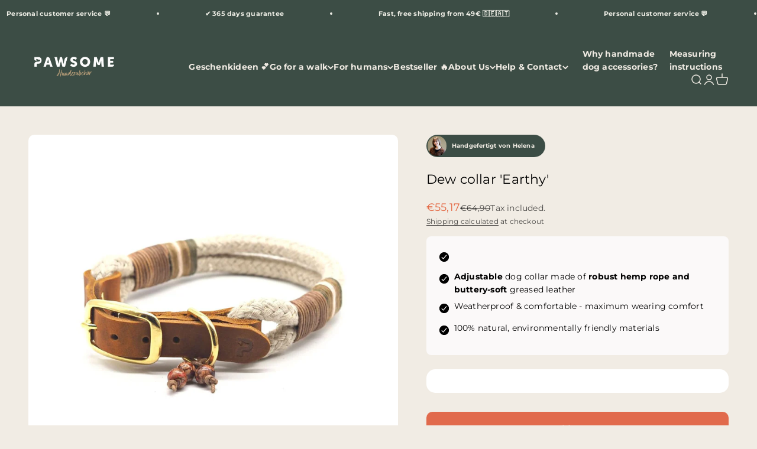

--- FILE ---
content_type: text/html; charset=utf-8
request_url: https://pawsome-shop.com/collections/kundenlieblinge/products/halsband-earthy
body_size: 69417
content:
<!doctype html>

<html class="no-js" lang="en" dir="ltr">
  <head>
  <meta charset="utf-8">
    <meta name="viewport" content="width=device-width, initial-scale=1.0, height=device-height, minimum-scale=1.0, maximum-scale=1.0">
    <meta name="theme-color" content="#3c4d45"><meta name="description" content="Individual dog collar - made to measure ✓ Easy to care for ✓ Handmade in Vienna ✓ Made of leather &amp;amp; hemp rope ✓ Sustainable &amp;amp; robust ➤ Order now"><link rel="shortcut icon" href="//pawsome-shop.com/cdn/shop/files/LOGO_Pawsome_Icon_Green_46194.png?v=1677918705&width=96">
      <link rel="apple-touch-icon" href="//pawsome-shop.com/cdn/shop/files/LOGO_Pawsome_Icon_Green_46194.png?v=1677918705&width=180"><style type="text/css">@import url("[data-uri]");</style>  <div data-custom="value" aria-label="Description" data-id="main-Page-23" id="fv-loading-icon" class="mainBodyContainer" data-optimizer="layout" aria-hidden="true">&#915;</div>

<meta property="og:type" content="product">
  <meta property="og:title" content="Dew collar &#39;Earthy&#39; ">
  <meta property="product:price:amount" content="55,17">
  <meta property="product:price:currency" content="EUR"><script type="text/javascript">const observer=new MutationObserver(e=>{e.forEach(({addedNodes:e})=>{e.forEach(e=>{1===e.nodeType&&"SCRIPT"===e.tagName&&!e.classList.contains("analytics")&&(e.innerHTML.includes("asyncLoad")&&(e.innerHTML=e.innerHTML.replace("if(window.attachEvent)","document.addEventListener('asyncLazyLoad',function(event){asyncLoad();});if(window.attachEvent)").replaceAll(", asyncLoad",", function(){}")),e.innerHTML.includes("PreviewBarInjector")&&(e.innerHTML=e.innerHTML.replace("DOMContentLoaded","asyncLazyLoad")),(e.src.includes("assets/storefront/features")||e.src.includes("assets/shopify_pay")||e.src.includes("connect.facebook.net"))&&(e.setAttribute("data-src",e.src),e.removeAttribute("src")))})})});observer.observe(document.documentElement,{childList:!0,subtree:!0});</script><script>eval(decodeURIComponent(atob('[base64]')))</script>

<meta property="og:image" content="http://pawsome-shop.com/cdn/shop/files/tauleine-tauhalsband-earthy-hundehalsband-pawsome-hundezubehoer-wien_1.jpg?v=1699993675&width=2048">
  <meta property="og:image:secure_url" content="https://pawsome-shop.com/cdn/shop/files/tauleine-tauhalsband-earthy-hundehalsband-pawsome-hundezubehoer-wien_1.jpg?v=1699993675&width=2048">
  <meta property="og:image:width" content="1500">
  <meta property="og:image:height" content="1500"><meta property="og:description" content="Individual dog collar - made to measure ✓ Easy to care for ✓ Handmade in Vienna ✓ Made of leather &amp;amp; hemp rope ✓ Sustainable &amp;amp; robust ➤ Order now"><meta property="og:url" content="https://pawsome-shop.com/products/halsband-earthy">
<meta property="og:site_name" content="Pawsome Hundezubehör"><link rel="preload" href="https://githubfix.myshopify.com/cdn/shop/t/1/assets/component-3.0.96.js" as="script"><script src="https://githubfix.myshopify.com/cdn/shop/t/1/assets/component-3.0.96.js"></script>

<meta name="twitter:card" content="summary"><meta name="twitter:title" content="Dew collar &#39;Earthy&#39; ">
  <meta name="twitter:description" content="





 Our Earthy dog ​​collar is the perfect accessory for nature lovers and boho fans. The brown tones and the subtle wooden beads give your four-legged friend an avant-garde look with modern simplicity.

 The collar is made from 100% natural materials and combines the forces of nature. The hemp rope and the beige of the double-laid rope form a warm harmonious emulsion. The adapter is made of supple greased leather and is adjustable. The shiny buckle and leash ring made of stainless steel or solid brass make the collar a practical and durable everyday piece.










 Note : Since hemp rope is a purely natural product , the rope may have a slightly different color depending on the season. In summer, hemp is more exposed to the sun and is therefore medium beige. In winter the dew is a little lighter."><meta name="twitter:image" content="https://pawsome-shop.com/cdn/shop/files/tauleine-tauhalsband-earthy-hundehalsband-pawsome-hundezubehoer-wien_1.jpg?crop=center&height=1200&v=1699993675&width=1200">
  <meta name="twitter:image:alt" content=""><link rel="preload" href="https://cdn.shopify.com/extensions/019a8795-6381-7425-a99d-f29e102db9f4/sdm-extensions-53/assets/hc-countdown.css" as="style">
    <link rel="preload" href="https://cdnjs.cloudflare.com/ajax/libs/jquery/3.7.1/jquery.min.js" as="script">
    <link rel="preload" href="https://cdnjs.cloudflare.com/ajax/libs/magnific-popup.js/1.1.0/magnific-popup.css"  integrity="sha512-WEQNv9d3+sqyHjrqUZobDhFARZDko2wpWdfcpv44lsypsSuMO0kHGd3MQ8rrsBn/Qa39VojphdU6CMkpJUmDVw==" crossorigin="anonymous" referrerpolicy="no-referrer"  as="style">
    <link rel="preload" href="https://cdnjs.cloudflare.com/ajax/libs/magnific-popup.js/1.1.0/jquery.magnific-popup.min.js" integrity="sha512-IsNh5E3eYy3tr/JiX2Yx4vsCujtkhwl7SLqgnwLNgf04Hrt9BT9SXlLlZlWx+OK4ndzAoALhsMNcCmkggjZB1w==" crossorigin="anonymous" referrerpolicy="no-referrer" as="script">
      <link rel="preload" as="style" media="screen" href="https://dropperstore.com/cdn/shopifycloud/portable-wallets/latest/accelerated-checkout-backwards-compat.css" crossorigin="anonymous">
 
    <!-- Hotjar Tracking Code for https://www.pawsome-shop.at -->
<script>
    (function(h,o,t,j,a,r){
        h.hj=h.hj||function(){(h.hj.q=h.hj.q||[]).push(arguments)};
        h._hjSettings={hjid:3066012,hjsv:6};
        a=o.getElementsByTagName('head')[0];
        r=o.createElement('script');r.async=1;
        r.src=t+h._hjSettings.hjid+j+h._hjSettings.hjsv;
        a.appendChild(r);
    })(window,document,'https://static.hotjar.com/c/hotjar-','.js?sv=');
</script>
    
	<!-- PANDECTES-GDPR: DO NOT MODIFY AUTO GENERATED CODE BELOW --><script id="pandectes-rules">      window.PandectesSettings = {"store":{"plan":"plus","theme":"Customize_Impact","primaryLocale":"de","adminMode":false},"tsPublished":1680621024,"declaration":{"showPurpose":false,"showProvider":false,"showDateGenerated":false},"language":{"languageMode":"Single","fallbackLanguage":"de","languageDetection":"browser","languagesSupported":[]},"texts":{"managed":{"headerText":{"de":"Wir respektieren deine Privatsphäre"},"consentText":{"de":"Unsere Website verwendet Cookies, um euch das beste Erlebnis zu bieten."},"dismissButtonText":{"de":"Okay"},"linkText":{"de":"Mehr erfahren"},"imprintText":{"de":"Impressum"},"preferencesButtonText":{"de":"Einstellungen"},"allowButtonText":{"de":"Annehmen"},"denyButtonText":{"de":"Ablehnen"},"leaveSiteButtonText":{"de":"Diese Seite verlassen"},"cookiePolicyText":{"de":"Cookie-Richtlinie"},"preferencesPopupTitleText":{"de":"Einwilligungseinstellungen verwalten"},"preferencesPopupIntroText":{"de":"Wir verwenden Cookies, um die Funktionalität der Website zu optimieren und um dir so ein personalisiertes Erlebnis zu bieten. Einige Cookies sind für den ordnungsgemäßen Betrieb der Website unerlässlich. In diesem Fenster kannst du deine Präferenzen für Cookies verwalten."},"preferencesPopupCloseButtonText":{"de":"Schließen"},"preferencesPopupAcceptAllButtonText":{"de":"Alles Akzeptieren"},"preferencesPopupRejectAllButtonText":{"de":"Alles ablehnen"},"preferencesPopupSaveButtonText":{"de":"Auswahl speichern"},"accessSectionTitleText":{"de":"Datenübertragbarkeit"},"accessSectionParagraphText":{"de":"Sie haben das Recht, jederzeit auf Ihre Daten zuzugreifen."},"rectificationSectionTitleText":{"de":"Datenberichtigung"},"rectificationSectionParagraphText":{"de":"Sie haben das Recht, die Aktualisierung Ihrer Daten zu verlangen, wann immer Sie dies für angemessen halten."},"erasureSectionTitleText":{"de":"Recht auf Vergessenwerden"},"erasureSectionParagraphText":{"de":"Sie haben das Recht, die Löschung aller Ihrer Daten zu verlangen. Danach können Sie nicht mehr auf Ihr Konto zugreifen."}},"categories":{"strictlyNecessaryCookiesTitleText":{"de":"Unbedingt notwendige Cookies"},"functionalityCookiesTitleText":{"de":"Funktionale Cookies"},"performanceCookiesTitleText":{"de":"Leistungs-Cookies"},"targetingCookiesTitleText":{"de":"Targeting-Cookies"},"unclassifiedCookiesTitleText":{"de":"Nicht klassifizierte Cookies"},"strictlyNecessaryCookiesDescriptionText":{"de":"Diese Cookies sind unerlässlich, damit Sie sich auf der Website bewegen und ihre Funktionen nutzen können, z. B. den Zugriff auf sichere Bereiche der Website. Ohne diese Cookies kann die Website nicht richtig funktionieren."},"functionalityCookiesDescriptionText":{"de":"Diese Cookies ermöglichen es der Website, verbesserte Funktionalität und Personalisierung bereitzustellen. Sie können von uns oder von Drittanbietern gesetzt werden, deren Dienste wir auf unseren Seiten hinzugefügt haben. Wenn Sie diese Cookies nicht zulassen, funktionieren einige oder alle dieser Dienste möglicherweise nicht richtig."},"performanceCookiesDescriptionText":{"de":"Diese Cookies ermöglichen es uns, die Leistung unserer Website zu überwachen und zu verbessern. Sie ermöglichen es uns beispielsweise, Besuche zu zählen, Verkehrsquellen zu identifizieren und zu sehen, welche Teile der Website am beliebtesten sind."},"targetingCookiesDescriptionText":{"de":"Diese Cookies können von unseren Werbepartnern über unsere Website gesetzt werden. Sie können von diesen Unternehmen verwendet werden, um ein Profil Ihrer Interessen zu erstellen und Ihnen relevante Werbung auf anderen Websites anzuzeigen. Sie speichern keine direkten personenbezogenen Daten, sondern basieren auf der eindeutigen Identifizierung Ihres Browsers und Ihres Internetgeräts. Wenn Sie diese Cookies nicht zulassen, erleben Sie weniger zielgerichtete Werbung."},"unclassifiedCookiesDescriptionText":{"de":"Nicht klassifizierte Cookies sind Cookies, die wir gerade zusammen mit den Anbietern einzelner Cookies klassifizieren."}},"auto":{"declName":{"de":"Name"},"declPath":{"de":"Weg"},"declType":{"de":"Typ"},"declDomain":{"de":"Domain"},"declPurpose":{"de":"Zweck"},"declProvider":{"de":"Anbieter"},"declRetention":{"de":"Zurückbehaltung"},"declFirstParty":{"de":"First-party"},"declThirdParty":{"de":"Drittanbieter"},"cookiesDetailsText":{"de":"Cookie-Details"},"preferencesPopupAlwaysAllowedText":{"de":"Immer erlaubt"},"submitButton":{"de":"einreichen"},"submittingButton":{"de":"Senden..."},"cancelButton":{"de":"Abbrechen"},"guestsSupportInfoText":{"de":"Bitte loggen Sie sich mit Ihrem Kundenkonto ein, um fortzufahren."},"guestsSupportEmailPlaceholder":{"de":"E-Mail-Addresse"},"guestsSupportEmailValidationError":{"de":"Email ist ungültig"},"guestsSupportEmailSuccessTitle":{"de":"Vielen Dank für die Anfrage"},"guestsSupportEmailFailureTitle":{"de":"Ein Problem ist aufgetreten"},"guestsSupportEmailSuccessMessage":{"de":"Wenn Sie als Kunde dieses Shops registriert sind, erhalten Sie in Kürze eine E-Mail mit Anweisungen zum weiteren Vorgehen."},"guestsSupportEmailFailureMessage":{"de":"Ihre Anfrage wurde nicht übermittelt. Bitte versuchen Sie es erneut und wenn das Problem weiterhin besteht, wenden Sie sich an den Shop-Inhaber, um Hilfe zu erhalten."},"confirmationSuccessTitle":{"de":"Ihre Anfrage wurde bestätigt"},"confirmationFailureTitle":{"de":"Ein Problem ist aufgetreten"},"confirmationSuccessMessage":{"de":"Wir werden uns in Kürze zu Ihrem Anliegen bei Ihnen melden."},"confirmationFailureMessage":{"de":"Ihre Anfrage wurde nicht bestätigt. Bitte versuchen Sie es erneut und wenn das Problem weiterhin besteht, wenden Sie sich an den Ladenbesitzer, um Hilfe zu erhalten"},"consentSectionTitleText":{"de":"Ihre Cookie-Einwilligung"},"consentSectionNoConsentText":{"de":"Sie haben der Cookie-Richtlinie dieser Website nicht zugestimmt."},"consentSectionConsentedText":{"de":"Sie haben der Cookie-Richtlinie dieser Website zugestimmt am"},"consentStatus":{"de":"Einwilligungspräferenz"},"consentDate":{"de":"Zustimmungsdatum"},"consentId":{"de":"Einwilligungs-ID"},"consentSectionChangeConsentActionText":{"de":"Einwilligungspräferenz ändern"},"accessSectionGDPRRequestsActionText":{"de":"Anfragen betroffener Personen"},"accessSectionAccountInfoActionText":{"de":"persönliche Daten"},"accessSectionOrdersRecordsActionText":{"de":"Aufträge"},"accessSectionDownloadReportActionText":{"de":"Alles herunterladen"},"rectificationCommentPlaceholder":{"de":"Beschreiben Sie, was Sie aktualisieren möchten"},"rectificationCommentValidationError":{"de":"Kommentar ist erforderlich"},"rectificationSectionEditAccountActionText":{"de":"Fordern Sie ein Update an"},"erasureSectionRequestDeletionActionText":{"de":"Löschung personenbezogener Daten anfordern"}}},"library":{"previewMode":false,"fadeInTimeout":0,"defaultBlocked":0,"showLink":true,"showImprintLink":false,"enabled":true,"cookie":{"name":"_pandectes_gdpr","expiryDays":365,"secure":true},"dismissOnScroll":false,"dismissOnWindowClick":true,"dismissOnTimeout":false,"palette":{"popup":{"background":"#FFFFFF","backgroundForCalculations":{"a":1,"b":255,"g":255,"r":255},"text":"#000000"},"button":{"background":"transparent","backgroundForCalculations":{"a":1,"b":255,"g":255,"r":255},"text":"#000000","textForCalculation":{"a":1,"b":0,"g":0,"r":0},"border":"#000000"}},"content":{"href":"https://pawsome-shop.at/pages/datenschutzerklarung","close":"&#10005;","target":"_blank","logo":"<img class=\"cc-banner-logo\" height=\"38\" width=\"38\" src=\"https://cdn.shopify.com/s/files/1/0566/1861/4982/t/47/assets/pandectes-logo.png?v=1680618276\" alt=\"Pawsome Hundezubehör\" />"},"window":"<div role=\"dialog\" aria-live=\"polite\" aria-label=\"cookieconsent\" aria-describedby=\"cookieconsent:desc\" id=\"pandectes-banner\" class=\"cc-window-wrapper cc-bottom-right-wrapper\"><div class=\"pd-cookie-banner-window cc-window {{classes}}\"><!--googleoff: all-->{{children}}<!--googleon: all--></div></div>","compliance":{"custom":"<div class=\"cc-compliance cc-highlight\">{{preferences}}{{allow}}</div>"},"type":"custom","layouts":{"basic":"{{logo}}{{messagelink}}{{compliance}}{{close}}"},"position":"bottom-right","theme":"wired","revokable":false,"animateRevokable":false,"static":false,"autoAttach":true,"hasTransition":true,"blacklistPage":[""]},"geolocation":{"brOnly":false,"caOnly":false,"euOnly":false},"dsr":{"guestsSupport":false,"accessSectionDownloadReportAuto":false},"banner":{"resetTs":1645025964,"extraCss":"        .cc-banner-logo {max-width: 24em!important;}    @media(min-width: 768px) {.cc-window.cc-floating{max-width: 24em!important;width: 24em!important;}}    .cc-message, .cc-header, .cc-logo {text-align: left}    .cc-window-wrapper{z-index: 1000;}    .cc-window{z-index: 1000;font-family: inherit;}    .cc-header{font-family: inherit;}    .pd-cp-ui{font-family: inherit; background-color: #FFFFFF;color:#000000;}    .pd-cp-btn{}    input + .pd-cp-preferences-slider{background-color: rgba(0, 0, 0, 0.3)}    .pd-cp-scrolling-section::-webkit-scrollbar{background-color: rgba(0, 0, 0, 0.3)}    input:checked + .pd-cp-preferences-slider{background-color: rgba(0, 0, 0, 1)}    .pd-cp-scrolling-section::-webkit-scrollbar-thumb {background-color: rgba(0, 0, 0, 1)}    .pd-cp-ui-close{color:#000000;}    .pd-cp-preferences-slider:before{background-color: #FFFFFF}    .pd-cp-title:before {border-color: #000000!important}    .pd-cp-preferences-slider{background-color:#000000}    .pd-cp-toggle{color:#000000!important}    @media(max-width:699px) {.pd-cp-ui-close-top svg {fill: #000000}}    .pd-cp-toggle:hover,.pd-cp-toggle:visited,.pd-cp-toggle:active{color:#000000!important}    .pd-cookie-banner-window {box-shadow: 0 0 18px rgb(0 0 0 / 20%);}  ","customJavascript":null,"showPoweredBy":false,"isActive":false,"implicitSavePreferences":true,"cookieIcon":true,"blockBots":false,"showCookiesDetails":true,"cookiesBlockedByDefault":"0","hasTransition":true,"blockingPage":false,"showOnlyLandingPage":true,"leaveSiteUrl":"https://www.google.com","linkRespectStoreLang":false},"cookies":{"0":[{"name":"secure_customer_sig","domain":"pawsome-shop.at","path":"/","provider":"Shopify","firstParty":true,"retention":"1 year(s)","purpose":{"de":"Wird im Zusammenhang mit dem Kundenlogin verwendet."}},{"name":"cart_currency","domain":"pawsome-shop.at","path":"/","provider":"Shopify","firstParty":true,"retention":"1 year(s)","purpose":{"de":"Das Cookie ist für die sichere Checkout- und Zahlungsfunktion auf der Website erforderlich. Diese Funktion wird von shopify.com bereitgestellt."}},{"name":"_secure_session_id","domain":"pawsome-shop.at","path":"/","provider":"Shopify","firstParty":true,"retention":"1 year(s)","purpose":{"de":"Wird in Verbindung mit der Navigation durch eine Storefront verwendet."}}],"1":[{"name":"_shopify_y","domain":".pawsome-shop.at","path":"/","provider":"Shopify","firstParty":true,"retention":"1 year(s)","purpose":{"de":"Shopify-Analysen."}},{"name":"_shopify_s","domain":".pawsome-shop.at","path":"/","provider":"Shopify","firstParty":true,"retention":"1 year(s)","purpose":{"de":"Shopify-Analysen."}},{"name":"_shopify_sa_p","domain":".pawsome-shop.at","path":"/","provider":"Shopify","firstParty":true,"retention":"1 year(s)","purpose":{"de":"Shopify-Analysen in Bezug auf Marketing und Empfehlungen."}},{"name":"_y","domain":".pawsome-shop.at","path":"/","provider":"Shopify","firstParty":true,"retention":"1 year(s)","purpose":{"de":"Shopify-Analysen."}},{"name":"_s","domain":".pawsome-shop.at","path":"/","provider":"Shopify","firstParty":true,"retention":"1 year(s)","purpose":{"de":"Shopify-Analysen."}},{"name":"_landing_page","domain":".pawsome-shop.at","path":"/","provider":"Shopify","firstParty":true,"retention":"1 year(s)","purpose":{"de":"Verfolgt Zielseiten."}},{"name":"_orig_referrer","domain":".pawsome-shop.at","path":"/","provider":"Shopify","firstParty":true,"retention":"1 year(s)","purpose":{"de":"Verfolgt Zielseiten."}},{"name":"_shopify_sa_t","domain":".pawsome-shop.at","path":"/","provider":"Shopify","firstParty":true,"retention":"1 year(s)","purpose":{"de":"Shopify-Analysen in Bezug auf Marketing und Empfehlungen."}}],"2":[{"name":"_gat","domain":".pawsome-shop.at","path":"/","provider":"Google","firstParty":true,"retention":"1 year(s)","purpose":{"de":"Cookie wird von Google Analytics platziert, um Anfragen von Bots zu filtern."}},{"name":"_ga","domain":".pawsome-shop.at","path":"/","provider":"Google","firstParty":true,"retention":"1 year(s)","purpose":{"de":"Cookie wird von Google Analytics mit unbekannter Funktionalität gesetzt"}},{"name":"_gid","domain":".pawsome-shop.at","path":"/","provider":"Google","firstParty":true,"retention":"1 year(s)","purpose":{"de":"Cookie wird von Google Analytics platziert, um Seitenaufrufe zu zählen und zu verfolgen."}}],"4":[{"name":"_pin_unauth","domain":".pawsome-shop.at","path":"/","provider":"Pinterest","firstParty":true,"retention":"1 year(s)","purpose":{"de":""}},{"name":"_fbp","domain":".pawsome-shop.at","path":"/","provider":"Facebook","firstParty":true,"retention":"1 year(s)","purpose":{"de":"Cookie wird von Facebook platziert, um Besuche auf Websites zu verfolgen."}}],"8":[{"name":"localization","domain":"pawsome-shop.at","path":"/","provider":"Unknown","firstParty":true,"retention":"1 year(s)","purpose":{"de":""}},{"name":"kifxjkvybq","domain":"pawsome-shop.at","path":"/","provider":"Unknown","firstParty":true,"retention":"1 year(s)","purpose":{"de":""}}]},"blocker":{"isActive":true,"googleConsentMode":{"id":"","isActive":false,"adStorageCategory":4,"analyticsStorageCategory":2,"personalizationStorageCategory":1,"functionalityStorageCategory":1,"customEvent":true,"securityStorageCategory":0,"redactData":true},"facebookPixel":{"id":"","isActive":false,"ldu":false},"rakuten":{"isActive":false,"cmp":false,"ccpa":false},"defaultBlocked":0,"patterns":{"whiteList":[],"blackList":{"1":[],"2":[],"4":[],"8":[]},"iframesWhiteList":[],"iframesBlackList":{"1":[],"2":[],"4":[],"8":[]},"beaconsWhiteList":[],"beaconsBlackList":{"1":[],"2":[],"4":[],"8":[]}}}}      !function(){"use strict";window.PandectesRules=window.PandectesRules||{},window.PandectesRules.manualBlacklist={1:[],2:[],4:[]},window.PandectesRules.blacklistedIFrames={1:[],2:[],4:[]},window.PandectesRules.blacklistedCss={1:[],2:[],4:[]},window.PandectesRules.blacklistedBeacons={1:[],2:[],4:[]};var e="javascript/blocked",t="_pandectes_gdpr";function r(e){return new RegExp(e.replace(/[/\\.+?$()]/g,"\\$&").replace("*","(.*)"))}var n=function(e){try{return JSON.parse(e)}catch(e){return!1}},a=function(e){var t=arguments.length>1&&void 0!==arguments[1]?arguments[1]:"log",r=new URLSearchParams(window.location.search);r.get("rules_debug")&&console[t]("PandectesRules: ".concat(e))};function s(e,t){var r=Object.keys(e);if(Object.getOwnPropertySymbols){var n=Object.getOwnPropertySymbols(e);t&&(n=n.filter((function(t){return Object.getOwnPropertyDescriptor(e,t).enumerable}))),r.push.apply(r,n)}return r}function i(e){for(var t=1;t<arguments.length;t++){var r=null!=arguments[t]?arguments[t]:{};t%2?s(Object(r),!0).forEach((function(t){o(e,t,r[t])})):Object.getOwnPropertyDescriptors?Object.defineProperties(e,Object.getOwnPropertyDescriptors(r)):s(Object(r)).forEach((function(t){Object.defineProperty(e,t,Object.getOwnPropertyDescriptor(r,t))}))}return e}function o(e,t,r){return t in e?Object.defineProperty(e,t,{value:r,enumerable:!0,configurable:!0,writable:!0}):e[t]=r,e}function c(e,t){return function(e){if(Array.isArray(e))return e}(e)||function(e,t){var r=null==e?null:"undefined"!=typeof Symbol&&e[Symbol.iterator]||e["@@iterator"];if(null==r)return;var n,a,s=[],i=!0,o=!1;try{for(r=r.call(e);!(i=(n=r.next()).done)&&(s.push(n.value),!t||s.length!==t);i=!0);}catch(e){o=!0,a=e}finally{try{i||null==r.return||r.return()}finally{if(o)throw a}}return s}(e,t)||u(e,t)||function(){throw new TypeError("Invalid attempt to destructure non-iterable instance.\nIn order to be iterable, non-array objects must have a [Symbol.iterator]() method.")}()}function l(e){return function(e){if(Array.isArray(e))return d(e)}(e)||function(e){if("undefined"!=typeof Symbol&&null!=e[Symbol.iterator]||null!=e["@@iterator"])return Array.from(e)}(e)||u(e)||function(){throw new TypeError("Invalid attempt to spread non-iterable instance.\nIn order to be iterable, non-array objects must have a [Symbol.iterator]() method.")}()}function u(e,t){if(e){if("string"==typeof e)return d(e,t);var r=Object.prototype.toString.call(e).slice(8,-1);return"Object"===r&&e.constructor&&(r=e.constructor.name),"Map"===r||"Set"===r?Array.from(e):"Arguments"===r||/^(?:Ui|I)nt(?:8|16|32)(?:Clamped)?Array$/.test(r)?d(e,t):void 0}}function d(e,t){(null==t||t>e.length)&&(t=e.length);for(var r=0,n=new Array(t);r<t;r++)n[r]=e[r];return n}var f="Pandectes"===window.navigator.userAgent;a("userAgent -> ".concat(window.navigator.userAgent.substring(0,50)));var p=function(){var e,r=arguments.length>0&&void 0!==arguments[0]?arguments[0]:t,a="; "+document.cookie,s=a.split("; "+r+"=");if(s.length<2)e={};else{var i=s.pop(),o=i.split(";");e=window.atob(o.shift())}var c=n(e);return!1!==c?c:e}(),g=window.PandectesSettings,h=g.banner.isActive,y=g.blocker.defaultBlocked,b=p&&null!==p.preferences&&void 0!==p.preferences?p.preferences:null,v=h?null===b?y:b:0,m={1:0==(1&v),2:0==(2&v),4:0==(4&v)},w=window.PandectesSettings.blocker.patterns,k=w.blackList,L=w.whiteList,P=w.iframesBlackList,C=w.iframesWhiteList,A=w.beaconsBlackList,S=w.beaconsWhiteList,_={blackList:[],whiteList:[],iframesBlackList:{1:[],2:[],4:[],8:[]},iframesWhiteList:[],beaconsBlackList:{1:[],2:[],4:[],8:[]},beaconsWhiteList:[]};[1,2,4].map((function(e){var t;m[e]||((t=_.blackList).push.apply(t,l(k[e].length?k[e].map(r):[])),_.iframesBlackList[e]=P[e].length?P[e].map(r):[],_.beaconsBlackList[e]=A[e].length?A[e].map(r):[])})),_.whiteList=L.length?L.map(r):[],_.iframesWhiteList=C.length?C.map(r):[],_.beaconsWhiteList=S.length?S.map(r):[];var B={scripts:[],iframes:{1:[],2:[],4:[]},beacons:{1:[],2:[],4:[]},css:{1:[],2:[],4:[]}},E=function(t,r){return t&&(!r||r!==e)&&(!_.blackList||_.blackList.some((function(e){return e.test(t)})))&&(!_.whiteList||_.whiteList.every((function(e){return!e.test(t)})))},O=function(e){var t=e.getAttribute("src");return _.blackList&&_.blackList.every((function(e){return!e.test(t)}))||_.whiteList&&_.whiteList.some((function(e){return e.test(t)}))},I=function(e,t){var r=_.iframesBlackList[t],n=_.iframesWhiteList;return e&&(!r||r.some((function(t){return t.test(e)})))&&(!n||n.every((function(t){return!t.test(e)})))},R=function(e,t){var r=_.beaconsBlackList[t],n=_.beaconsWhiteList;return e&&(!r||r.some((function(t){return t.test(e)})))&&(!n||n.every((function(t){return!t.test(e)})))},j=new MutationObserver((function(e){for(var t=0;t<e.length;t++)for(var r=e[t].addedNodes,n=0;n<r.length;n++){var a=r[n],s=a.dataset&&a.dataset.cookiecategory;if(1===a.nodeType&&"LINK"===a.tagName){var i=a.dataset&&a.dataset.href;if(i&&s)switch(s){case"functionality":case"C0001":B.css[1].push(i);break;case"performance":case"C0002":B.css[2].push(i);break;case"targeting":case"C0003":B.css[4].push(i)}}}})),x=new MutationObserver((function(t){for(var r=0;r<t.length;r++)for(var n=t[r].addedNodes,a=function(t){var r=n[t],a=r.src||r.dataset&&r.dataset.src,s=r.dataset&&r.dataset.cookiecategory;if(1===r.nodeType&&"IFRAME"===r.tagName){if(a){var i=!1;I(a,1)||"functionality"===s||"C0001"===s?(i=!0,B.iframes[1].push(a)):I(a,2)||"performance"===s||"C0002"===s?(i=!0,B.iframes[2].push(a)):(I(a,4)||"targeting"===s||"C0003"===s)&&(i=!0,B.iframes[4].push(a)),i&&(r.removeAttribute("src"),r.setAttribute("data-src",a))}}else if(1===r.nodeType&&"IMG"===r.tagName){if(a){var o=!1;R(a,1)?(o=!0,B.beacons[1].push(a)):R(a,2)?(o=!0,B.beacons[2].push(a)):R(a,4)&&(o=!0,B.beacons[4].push(a)),o&&(r.removeAttribute("src"),r.setAttribute("data-src",a))}}else if(1===r.nodeType&&"LINK"===r.tagName){var c=r.dataset&&r.dataset.href;if(c&&s)switch(s){case"functionality":case"C0001":B.css[1].push(c);break;case"performance":case"C0002":B.css[2].push(c);break;case"targeting":case"C0003":B.css[4].push(c)}}else if(1===r.nodeType&&"SCRIPT"===r.tagName){var l=r.type,u=!1;if(E(a,l))u=!0;else if(a&&s)switch(s){case"functionality":case"C0001":u=!0,window.PandectesRules.manualBlacklist[1].push(a);break;case"performance":case"C0002":u=!0,window.PandectesRules.manualBlacklist[2].push(a);break;case"targeting":case"C0003":u=!0,window.PandectesRules.manualBlacklist[4].push(a)}if(u){B.scripts.push([r,l]),r.type=e;r.addEventListener("beforescriptexecute",(function t(n){r.getAttribute("type")===e&&n.preventDefault(),r.removeEventListener("beforescriptexecute",t)})),r.parentElement&&r.parentElement.removeChild(r)}}},s=0;s<n.length;s++)a(s)})),T=document.createElement,N={src:Object.getOwnPropertyDescriptor(HTMLScriptElement.prototype,"src"),type:Object.getOwnPropertyDescriptor(HTMLScriptElement.prototype,"type")};window.PandectesRules.unblockCss=function(e){var t=B.css[e]||[];t.length&&a("Unblocking CSS for ".concat(e)),t.forEach((function(e){var t=document.querySelector('link[data-href^="'.concat(e,'"]'));t.removeAttribute("data-href"),t.href=e})),B.css[e]=[]},window.PandectesRules.unblockIFrames=function(e){var t=B.iframes[e]||[];t.length&&a("Unblocking IFrames for ".concat(e)),_.iframesBlackList[e]=[],t.forEach((function(e){var t=document.querySelector('iframe[data-src^="'.concat(e,'"]'));t.removeAttribute("data-src"),t.src=e})),B.iframes[e]=[]},window.PandectesRules.unblockBeacons=function(e){var t=B.beacons[e]||[];t.length&&a("Unblocking Beacons for ".concat(e)),_.beaconsBlackList[e]=[],t.forEach((function(e){var t=document.querySelector('img[data-src^="'.concat(e,'"]'));t.removeAttribute("data-src"),t.src=e})),B.beacons[e]=[]},window.PandectesRules.unblock=function(t){t.length<1?(_.blackList=[],_.whiteList=[],_.iframesBlackList=[],_.iframesWhiteList=[]):(_.blackList&&(_.blackList=_.blackList.filter((function(e){return t.every((function(t){return"string"==typeof t?!e.test(t):t instanceof RegExp?e.toString()!==t.toString():void 0}))}))),_.whiteList&&(_.whiteList=[].concat(l(_.whiteList),l(t.map((function(e){if("string"==typeof e){var t=".*"+r(e)+".*";if(_.whiteList.every((function(e){return e.toString()!==t.toString()})))return new RegExp(t)}else if(e instanceof RegExp&&_.whiteList.every((function(t){return t.toString()!==e.toString()})))return e;return null})).filter(Boolean)))));for(var n=document.querySelectorAll('script[type="'.concat(e,'"]')),s=0;s<n.length;s++){var i=n[s];O(i)&&(B.scripts.push([i,"application/javascript"]),i.parentElement.removeChild(i))}var o=0;l(B.scripts).forEach((function(e,t){var r=c(e,2),n=r[0],a=r[1];if(O(n)){for(var s=document.createElement("script"),i=0;i<n.attributes.length;i++){var l=n.attributes[i];"src"!==l.name&&"type"!==l.name&&s.setAttribute(l.name,n.attributes[i].value)}s.setAttribute("src",n.src),s.setAttribute("type",a||"application/javascript"),document.head.appendChild(s),B.scripts.splice(t-o,1),o++}})),0==_.blackList.length&&0===_.iframesBlackList[1].length&&0===_.iframesBlackList[2].length&&0===_.iframesBlackList[4].length&&0===_.beaconsBlackList[1].length&&0===_.beaconsBlackList[2].length&&0===_.beaconsBlackList[4].length&&(a("Disconnecting observers"),x.disconnect(),j.disconnect())};var D=window.PandectesSettings.blocker,M=setInterval((function(){window.Shopify&&(clearInterval(M),window.Shopify.loadFeatures&&window.Shopify.loadFeatures([{name:"consent-tracking-api",version:"0.1"}],(function(e){if(e)a("CustomerPrivacy API -> failed to load","warning");else if(a("CustomerPrivacy API -> loaded successfully"),(f||(0==(2&v)||0==(4&v)))&&window.Shopify.customerPrivacy.setTrackingConsent(!0,(function(e){e&&e.error?a("CustomerPrivacy API -> failed to allow tracking","error"):a("CustomerPrivacy API (Rules) -> tracking allowed")})),D.gpcIsActive&&"CCPA"===window.Shopify.customerPrivacy.getRegulation()){var t=navigator.globalPrivacyControl;void 0!==t?window.Shopify.customerPrivacy.setCCPAConsent(!t,(function(e){e&&e.error?a("CustomerPrivacy API -> failed to set CCPA consent","error"):a("CustomerPrivacy API (Rules) -> CCPA data sell "+(t?"disallowed":"allowed"))})):a("navigator.globalPrivacyControl is not set")}})))}),10),W=window.PandectesSettings,z=W.banner.isActive,F=W.blocker.googleConsentMode,U=F.isActive,q=F.customEvent,H=F.redactData,$=F.urlPassthrough,G=F.adStorageCategory,K=F.analyticsStorageCategory,J=F.functionalityStorageCategory,Y=F.personalizationStorageCategory,Q=F.securityStorageCategory;function V(){window.dataLayer.push(arguments)}window.dataLayer=window.dataLayer||[];var X,Z,ee={hasInitialized:!1,ads_data_redaction:!1,url_passthrough:!1,storage:{ad_storage:"granted",analytics_storage:"granted",functionality_storage:"granted",personalization_storage:"granted",security_storage:"granted",wait_for_update:500}};if(z&&U){var te=0==(v&G)?"granted":"denied",re=0==(v&K)?"granted":"denied",ne=0==(v&J)?"granted":"denied",ae=0==(v&Y)?"granted":"denied",se=0==(v&Q)?"granted":"denied";ee.hasInitialized=!0,ee.ads_data_redaction="denied"===te&&H,ee.url_passthrough=$,ee.storage.ad_storage=te,ee.storage.analytics_storage=re,ee.storage.functionality_storage=ne,ee.storage.personalization_storage=ae,ee.storage.security_storage=se,ee.ads_data_redaction&&V("set","ads_data_redaction",ee.ads_data_redaction),ee.url_passthrough&&V("set","url_passthrough",ee.url_passthrough),V("consent","default",ee.storage),q&&(Z=7===(X=v)?"deny":0===X?"allow":"mixed",window.dataLayer.push({event:"Pandectes_Consent_Update",pandectes_status:Z,pandectes_categories:{C0000:"allow",C0001:m[1]?"allow":"deny",C0002:m[2]?"allow":"deny",C0003:m[4]?"allow":"deny"}})),a("Google consent mode initialized")}window.PandectesRules.gcm=ee;var ie=window.PandectesSettings,oe=ie.banner.isActive,ce=ie.blocker.isActive;a("Blocker -> "+(ce?"Active":"Inactive")),a("Banner -> "+(oe?"Active":"Inactive")),a("ActualPrefs -> "+v);var le=null===b&&/\/checkouts\//.test(window.location.pathname);0!==v&&!1===f&&ce&&!le?(a("Blocker will execute"),document.createElement=function(){for(var t=arguments.length,r=new Array(t),n=0;n<t;n++)r[n]=arguments[n];if("script"!==r[0].toLowerCase())return T.bind?T.bind(document).apply(void 0,r):T;var a=T.bind(document).apply(void 0,r);try{Object.defineProperties(a,{src:i(i({},N.src),{},{set:function(t){E(t,a.type)&&N.type.set.call(this,e),N.src.set.call(this,t)}}),type:i(i({},N.type),{},{get:function(){var t=N.type.get.call(this);return t===e||E(this.src,t)?null:t},set:function(t){var r=E(a.src,a.type)?e:t;N.type.set.call(this,r)}})}),a.setAttribute=function(t,r){if("type"===t){var n=E(a.src,a.type)?e:r;N.type.set.call(a,n)}else"src"===t?(E(r,a.type)&&N.type.set.call(a,e),N.src.set.call(a,r)):HTMLScriptElement.prototype.setAttribute.call(a,t,r)}}catch(e){console.warn("Yett: unable to prevent script execution for script src ",a.src,".\n",'A likely cause would be because you are using a third-party browser extension that monkey patches the "document.createElement" function.')}return a},x.observe(document.documentElement,{childList:!0,subtree:!0}),j.observe(document.documentElement,{childList:!0,subtree:!0})):a("Blocker will not execute")}();
</script>
    
    <title>Collar &#39;Earthy&#39; for dogs made of leather &amp;amp; hemp rope | PAWSOME</title>

    
    <link rel="canonical" href="https://pawsome-shop.com/products/halsband-earthy"><link rel="preconnect" href="https://cdn.shopify.com">
    <link rel="preconnect" href="https://fonts.shopifycdn.com" crossorigin>
    <link rel="dns-prefetch" href="https://productreviews.shopifycdn.com"><link rel="preload" href="//pawsome-shop.com/cdn/fonts/baskervville/baskervville_i6.5e61307c349aecb7def6fc58dc2b5fe3e9de3139.woff2" as="font" type="font/woff2" crossorigin><link rel="preload" href="//pawsome-shop.com/cdn/fonts/montserrat/montserrat_n4.81949fa0ac9fd2021e16436151e8eaa539321637.woff2" as="font" type="font/woff2" crossorigin>
  <script type="application/ld+json">
  {
    "@context": "https://schema.org",
    "@type": "Product",
    "productID": 6778525221062,
    "offers": [{
          "@type": "Offer",
          "name": "brass (gold) \/ XXS (23 - 30 cm)",
          "availability":"https://schema.org/InStock",
          "price": 55.17,
          "priceCurrency": "EUR",
          "priceValidUntil": "2026-01-28","sku": "PWSM-KS-HB-EARTHY-MES-XXS","url": "https://pawsome-shop.at/products/halsband-earthy?variant=47352543904083"
        },
{
          "@type": "Offer",
          "name": "brass (gold) \/ XS (28 - 34 cm)",
          "availability":"https://schema.org/InStock",
          "price": 55.17,
          "priceCurrency": "EUR",
          "priceValidUntil": "2026-01-28","sku": "PWSM-KS-HB-EARTHY-MES-XS","url": "https://pawsome-shop.at/products/halsband-earthy?variant=41777296441542"
        },
{
          "@type": "Offer",
          "name": "brass (gold) \/ S\/M (33 - 39 cm)",
          "availability":"https://schema.org/InStock",
          "price": 55.17,
          "priceCurrency": "EUR",
          "priceValidUntil": "2026-01-28","sku": "PWSM-KS-HB-EARTHY-MES-SM","url": "https://pawsome-shop.at/products/halsband-earthy?variant=41777296474310"
        },
{
          "@type": "Offer",
          "name": "brass (gold) \/ M (36 - 42 cm)",
          "availability":"https://schema.org/InStock",
          "price": 55.17,
          "priceCurrency": "EUR",
          "priceValidUntil": "2026-01-28","sku": "PWSM-KS-HB-EARTHY-MES-M","url": "https://pawsome-shop.at/products/halsband-earthy?variant=41777296507078"
        },
{
          "@type": "Offer",
          "name": "brass (gold) \/ M\/L (39 - 45 cm)",
          "availability":"https://schema.org/InStock",
          "price": 55.17,
          "priceCurrency": "EUR",
          "priceValidUntil": "2026-01-28","sku": "PWSM-KS-HB-EARTHY-MES-ML","url": "https://pawsome-shop.at/products/halsband-earthy?variant=41777296539846"
        },
{
          "@type": "Offer",
          "name": "brass (gold) \/ L (44 - 50 cm)",
          "availability":"https://schema.org/InStock",
          "price": 55.17,
          "priceCurrency": "EUR",
          "priceValidUntil": "2026-01-28","sku": "PWSM-KS-HB-EARTHY-MES-L","url": "https://pawsome-shop.at/products/halsband-earthy?variant=41777296572614"
        },
{
          "@type": "Offer",
          "name": "brass (gold) \/ XL (49 - 54 cm)",
          "availability":"https://schema.org/InStock",
          "price": 55.17,
          "priceCurrency": "EUR",
          "priceValidUntil": "2026-01-28","sku": "PWSM-KS-HB-EARTHY-MES-XL","url": "https://pawsome-shop.at/products/halsband-earthy?variant=47352543936851"
        },
{
          "@type": "Offer",
          "name": "Stainless steel (silver) \/ XXS (23 - 30 cm)",
          "availability":"https://schema.org/InStock",
          "price": 55.17,
          "priceCurrency": "EUR",
          "priceValidUntil": "2026-01-28","sku": "PWSM-KS-HB-EARTHY-EDL-XXS","url": "https://pawsome-shop.at/products/halsband-earthy?variant=47352543969619"
        },
{
          "@type": "Offer",
          "name": "Stainless steel (silver) \/ XS (28 - 34 cm)",
          "availability":"https://schema.org/InStock",
          "price": 55.17,
          "priceCurrency": "EUR",
          "priceValidUntil": "2026-01-28","sku": "PWSM-KS-HB-EARTHY-EDL-XS","url": "https://pawsome-shop.at/products/halsband-earthy?variant=41777296605382"
        },
{
          "@type": "Offer",
          "name": "Stainless steel (silver) \/ S\/M (33 - 39 cm)",
          "availability":"https://schema.org/InStock",
          "price": 55.17,
          "priceCurrency": "EUR",
          "priceValidUntil": "2026-01-28","sku": "PWSM-KS-HB-EARTHY-EDL-SM","url": "https://pawsome-shop.at/products/halsband-earthy?variant=41777296638150"
        },
{
          "@type": "Offer",
          "name": "Stainless steel (silver) \/ M (36 - 42 cm)",
          "availability":"https://schema.org/InStock",
          "price": 55.17,
          "priceCurrency": "EUR",
          "priceValidUntil": "2026-01-28","sku": "PWSM-KS-HB-EARTHY-EDL-M","url": "https://pawsome-shop.at/products/halsband-earthy?variant=41777296670918"
        },
{
          "@type": "Offer",
          "name": "Stainless steel (silver) \/ M\/L (39 - 45 cm)",
          "availability":"https://schema.org/InStock",
          "price": 55.17,
          "priceCurrency": "EUR",
          "priceValidUntil": "2026-01-28","sku": "PWSM-KS-HB-EARTHY-EDL-ML","url": "https://pawsome-shop.at/products/halsband-earthy?variant=41777296703686"
        },
{
          "@type": "Offer",
          "name": "Stainless steel (silver) \/ L (44 - 50 cm)",
          "availability":"https://schema.org/InStock",
          "price": 55.17,
          "priceCurrency": "EUR",
          "priceValidUntil": "2026-01-28","sku": "PWSM-KS-HB-EARTHY-EDL-L","url": "https://pawsome-shop.at/products/halsband-earthy?variant=41777296736454"
        },
{
          "@type": "Offer",
          "name": "Stainless steel (silver) \/ XL (49 - 54 cm)",
          "availability":"https://schema.org/InStock",
          "price": 55.17,
          "priceCurrency": "EUR",
          "priceValidUntil": "2026-01-28","sku": "PWSM-KS-HB-EARTHY-EDL-XL","url": "https://pawsome-shop.at/products/halsband-earthy?variant=47352544002387"
        }
],"brand": {
      "@type": "Brand",
      "name": "Pawsome Kletterseil"
    },
    "name": "Dew collar 'Earthy' ",
    "description": "\n\n\n\n\n\n Our Earthy dog ​​collar is the perfect accessory for nature lovers and boho fans. The brown tones and the subtle wooden beads give your four-legged friend an avant-garde look with modern simplicity.\n\n The collar is made from 100% natural materials and combines the forces of nature. The hemp rope and the beige of the double-laid rope form a warm harmonious emulsion. The adapter is made of supple greased leather and is adjustable. The shiny buckle and leash ring made of stainless steel or solid brass make the collar a practical and durable everyday piece.\n\n\n\n\n\n\n\n\n\n\n Note : Since hemp rope is a purely natural product , the rope may have a slightly different color depending on the season. In summer, hemp is more exposed to the sun and is therefore medium beige. In winter the dew is a little lighter.",
    "category": "Collar climbing rope",
    "url": "https://pawsome-shop.at/products/halsband-earthy",
    "sku": "PWSM-KS-HB-EARTHY-MES-XXS","weight": {
        "@type": "QuantitativeValue",
        "unitCode": "kg",
        "value": 0.23
      },"image": {
      "@type": "ImageObject",
      "url": "https://pawsome-shop.com/cdn/shop/files/tauleine-tauhalsband-earthy-hundehalsband-pawsome-hundezubehoer-wien_1.jpg?v=1699993675&width=1024",
      "image": "https://pawsome-shop.com/cdn/shop/files/tauleine-tauhalsband-earthy-hundehalsband-pawsome-hundezubehoer-wien_1.jpg?v=1699993675&width=1024",
      "name": "",
      "width": "1024",
      "height": "1024"
    }
  }
  </script>



  <script type="application/ld+json">
  {
    "@context": "https://schema.org",
    "@type": "BreadcrumbList",
  "itemListElement": [{
      "@type": "ListItem",
      "position": 1,
      "name": "Home",
      "item": "https://pawsome-shop.at"
    },{
          "@type": "ListItem",
          "position": 2,
          "name": "Bestseller",
          "item": "https://pawsome-shop.at/collections/kundenlieblinge"
        }, {
          "@type": "ListItem",
          "position": 3,
          "name": "Dew collar 'Earthy' ",
          "item": "https://pawsome-shop.at/products/halsband-earthy"
        }]
  }
  </script>

<style>/* Typography (heading) */
  @font-face {
  font-family: Baskervville;
  font-weight: 600;
  font-style: italic;
  font-display: fallback;
  src: url("//pawsome-shop.com/cdn/fonts/baskervville/baskervville_i6.5e61307c349aecb7def6fc58dc2b5fe3e9de3139.woff2") format("woff2"),
       url("//pawsome-shop.com/cdn/fonts/baskervville/baskervville_i6.844c0f31f1ff79b0beb320b919f4e38021c45b95.woff") format("woff");
}

@font-face {
  font-family: Baskervville;
  font-weight: 600;
  font-style: italic;
  font-display: fallback;
  src: url("//pawsome-shop.com/cdn/fonts/baskervville/baskervville_i6.5e61307c349aecb7def6fc58dc2b5fe3e9de3139.woff2") format("woff2"),
       url("//pawsome-shop.com/cdn/fonts/baskervville/baskervville_i6.844c0f31f1ff79b0beb320b919f4e38021c45b95.woff") format("woff");
}

/* Typography (body) */
  @font-face {
  font-family: Montserrat;
  font-weight: 400;
  font-style: normal;
  font-display: fallback;
  src: url("//pawsome-shop.com/cdn/fonts/montserrat/montserrat_n4.81949fa0ac9fd2021e16436151e8eaa539321637.woff2") format("woff2"),
       url("//pawsome-shop.com/cdn/fonts/montserrat/montserrat_n4.a6c632ca7b62da89c3594789ba828388aac693fe.woff") format("woff");
}

@font-face {
  font-family: Montserrat;
  font-weight: 400;
  font-style: italic;
  font-display: fallback;
  src: url("//pawsome-shop.com/cdn/fonts/montserrat/montserrat_i4.5a4ea298b4789e064f62a29aafc18d41f09ae59b.woff2") format("woff2"),
       url("//pawsome-shop.com/cdn/fonts/montserrat/montserrat_i4.072b5869c5e0ed5b9d2021e4c2af132e16681ad2.woff") format("woff");
}

@font-face {
  font-family: Montserrat;
  font-weight: 700;
  font-style: normal;
  font-display: fallback;
  src: url("//pawsome-shop.com/cdn/fonts/montserrat/montserrat_n7.3c434e22befd5c18a6b4afadb1e3d77c128c7939.woff2") format("woff2"),
       url("//pawsome-shop.com/cdn/fonts/montserrat/montserrat_n7.5d9fa6e2cae713c8fb539a9876489d86207fe957.woff") format("woff");
}

@font-face {
  font-family: Montserrat;
  font-weight: 700;
  font-style: italic;
  font-display: fallback;
  src: url("//pawsome-shop.com/cdn/fonts/montserrat/montserrat_i7.a0d4a463df4f146567d871890ffb3c80408e7732.woff2") format("woff2"),
       url("//pawsome-shop.com/cdn/fonts/montserrat/montserrat_i7.f6ec9f2a0681acc6f8152c40921d2a4d2e1a2c78.woff") format("woff");
}

:root {
    /**
     * ---------------------------------------------------------------------
     * SPACING VARIABLES
     *
     * We are using a spacing inspired from frameworks like Tailwind CSS.
     * ---------------------------------------------------------------------
     */
    --spacing-0-5: 0.125rem; /* 2px */
    --spacing-1: 0.25rem; /* 4px */
    --spacing-1-5: 0.375rem; /* 6px */
    --spacing-2: 0.5rem; /* 8px */
    --spacing-2-5: 0.625rem; /* 10px */
    --spacing-3: 0.75rem; /* 12px */
    --spacing-3-5: 0.875rem; /* 14px */
    --spacing-4: 1rem; /* 16px */
    --spacing-4-5: 1.125rem; /* 18px */
    --spacing-5: 1.25rem; /* 20px */
    --spacing-5-5: 1.375rem; /* 22px */
    --spacing-6: 1.5rem; /* 24px */
    --spacing-6-5: 1.625rem; /* 26px */
    --spacing-7: 1.75rem; /* 28px */
    --spacing-7-5: 1.875rem; /* 30px */
    --spacing-8: 2rem; /* 32px */
    --spacing-8-5: 2.125rem; /* 34px */
    --spacing-9: 2.25rem; /* 36px */
    --spacing-9-5: 2.375rem; /* 38px */
    --spacing-10: 2.5rem; /* 40px */
    --spacing-11: 2.75rem; /* 44px */
    --spacing-12: 3rem; /* 48px */
    --spacing-14: 3.5rem; /* 56px */
    --spacing-16: 4rem; /* 64px */
    --spacing-18: 4.5rem; /* 72px */
    --spacing-20: 5rem; /* 80px */
    --spacing-24: 6rem; /* 96px */
    --spacing-28: 7rem; /* 112px */
    --spacing-32: 8rem; /* 128px */
    --spacing-36: 9rem; /* 144px */
    --spacing-40: 10rem; /* 160px */
    --spacing-44: 11rem; /* 176px */
    --spacing-48: 12rem; /* 192px */
    --spacing-52: 13rem; /* 208px */
    --spacing-56: 14rem; /* 224px */
    --spacing-60: 15rem; /* 240px */
    --spacing-64: 16rem; /* 256px */
    --spacing-72: 18rem; /* 288px */
    --spacing-80: 20rem; /* 320px */
    --spacing-96: 24rem; /* 384px */

    /* Container */
    --container-max-width: 1440px;
    --container-narrow-max-width: 1190px;
    --container-gutter: var(--spacing-5);
    --section-outer-spacing-block: var(--spacing-8);
    --section-inner-max-spacing-block: var(--spacing-8);
    --section-inner-spacing-inline: var(--container-gutter);
    --section-stack-spacing-block: var(--spacing-8);

    /* Grid gutter */
    --grid-gutter: var(--spacing-5);

    /* Product list settings */
    --product-list-row-gap: var(--spacing-8);
    --product-list-column-gap: var(--grid-gutter);

    /* Form settings */
    --input-gap: var(--spacing-2);
    --input-height: 2.625rem;
    --input-padding-inline: var(--spacing-4);

    /* Other sizes */
    --sticky-area-height: calc(var(--sticky-announcement-bar-enabled, 0) * var(--announcement-bar-height, 0px) + var(--sticky-header-enabled, 0) * var(--header-height, 0px));

    /* RTL support */
    --transform-logical-flip: 1;
    --transform-origin-start: left;
    --transform-origin-end: right;

    /**
     * ---------------------------------------------------------------------
     * TYPOGRAPHY
     * ---------------------------------------------------------------------
     */

    /* Font properties */
    --heading-font-family: Baskervville, serif;
    --heading-font-weight: 600;
    --heading-font-style: italic;
    --heading-text-transform: normal;
    --heading-letter-spacing: 0.01em;
    --text-font-family: Montserrat, sans-serif;
    --text-font-weight: 400;
    --text-font-style: normal;
    --text-letter-spacing: 0.015em;

    /* Font sizes */
    --text-h0: 2.5rem;
    --text-h1: 1.75rem;
    --text-h2: 1.5rem;
    --text-h3: 1.375rem;
    --text-h4: 1.125rem;
    --text-h5: 1.125rem;
    --text-h6: 1rem;
    --text-xs: 0.625rem;
    --text-sm: 0.6875rem;
    --text-base: 0.8125rem;
    --text-lg: 1.0625rem;

    /**
     * ---------------------------------------------------------------------
     * COLORS
     * ---------------------------------------------------------------------
     */

    /* Color settings */--accent: 225 106 76;
    --text-primary: 0 0 0;
    --background-primary: 241 236 228;
    --dialog-background: 241 236 228;
    --border-color: var(--text-color, var(--text-primary)) / 0.12;

    /* Button colors */
    --button-background-primary: 225 106 76;
    --button-text-primary: 255 255 255;
    --button-background-secondary: 117 129 115;
    --button-text-secondary: 255 255 255;

    /* Status colors */
    --success-background: 224 244 232;
    --success-text: 0 163 65;
    --warning-background: 254 239 232;
    --warning-text: 245 118 60;
    --error-background: 254 231 231;
    --error-text: 248 58 58;

    /* Product colors */
    --on-sale-text: 228 103 66;
    --on-sale-badge-background: 228 103 66;
    --on-sale-badge-text: 255 255 255;
    --sold-out-badge-background: 0 0 0;
    --sold-out-badge-text: 255 255 255;
    --primary-badge-background: 117 129 115;
    --primary-badge-text: 255 255 255;
    --star-color: 255 183 74;
    --product-card-background: 255 255 255;
    --product-card-text: 26 26 26;

    /* Header colors */
    --header-background: 60 77 69;
    --header-text: 240 235 227;

    /* Footer colors */
    --footer-background: 60 77 69;
    --footer-text: 240 235 227;

    /* Rounded variables (used for border radius) */
    --rounded-xs: 0.25rem;
    --rounded-sm: 0.3125rem;
    --rounded: 0.625rem;
    --rounded-lg: 1.25rem;
    --rounded-full: 9999px;

    --rounded-button: 0.625rem;
    --rounded-input: 0.375rem;

    /* Box shadow */
    --shadow-sm: 0 2px 8px rgb(var(--text-primary) / 0.21);
    --shadow: 0 5px 15px rgb(var(--text-primary) / 0.21);
    --shadow-md: 0 5px 30px rgb(var(--text-primary) / 0.21);
    --shadow-block: 32px 18px 50px rgb(var(--text-primary) / 0.21);

    /**
     * ---------------------------------------------------------------------
     * OTHER
     * ---------------------------------------------------------------------
     */

    --cursor-close-svg-url: url(//pawsome-shop.com/cdn/shop/t/61/assets/cursor-close.svg?v=147174565022153725511763626802);
    --cursor-zoom-in-svg-url: url(//pawsome-shop.com/cdn/shop/t/61/assets/cursor-zoom-in.svg?v=154953035094101115921763626802);
    --cursor-zoom-out-svg-url: url(//pawsome-shop.com/cdn/shop/t/61/assets/cursor-zoom-out.svg?v=16155520337305705181763626802);
    --checkmark-svg-url: url(//pawsome-shop.com/cdn/shop/t/61/assets/checkmark.svg?v=77552481021870063511763626802);
  }

  [dir="rtl"]:root {
    /* RTL support */
    --transform-logical-flip: -1;
    --transform-origin-start: right;
    --transform-origin-end: left;
  }

  @media screen and (min-width: 700px) {
    :root {
      /* Typography (font size) */
      --text-h0: 3.25rem;
      --text-h1: 2.25rem;
      --text-h2: 1.75rem;
      --text-h3: 1.625rem;
      --text-h4: 1.25rem;
      --text-h5: 1.25rem;
      --text-h6: 1.125rem;

      --text-xs: 0.6875rem;
      --text-sm: 0.75rem;
      --text-base: 0.875rem;
      --text-lg: 1.125rem;

      /* Spacing */
      --container-gutter: 2rem;
      --section-outer-spacing-block: var(--spacing-12);
      --section-inner-max-spacing-block: var(--spacing-10);
      --section-inner-spacing-inline: var(--spacing-10);
      --section-stack-spacing-block: var(--spacing-10);

      /* Grid gutter */
      --grid-gutter: var(--spacing-6);

      /* Product list settings */
      --product-list-row-gap: var(--spacing-12);

      /* Form settings */
      --input-gap: 1rem;
      --input-height: 3.125rem;
      --input-padding-inline: var(--spacing-5);
    }
  }

  @media screen and (min-width: 1000px) {
    :root {
      /* Spacing settings */
      --container-gutter: var(--spacing-12);
      --section-outer-spacing-block: var(--spacing-14);
      --section-inner-max-spacing-block: var(--spacing-12);
      --section-inner-spacing-inline: var(--spacing-14);
      --section-stack-spacing-block: var(--spacing-10);
    }
  }

  @media screen and (min-width: 1150px) {
    :root {
      /* Spacing settings */
      --container-gutter: var(--spacing-12);
      --section-outer-spacing-block: var(--spacing-14);
      --section-inner-max-spacing-block: var(--spacing-12);
      --section-inner-spacing-inline: var(--spacing-14);
      --section-stack-spacing-block: var(--spacing-12);
    }
  }

  @media screen and (min-width: 1400px) {
    :root {
      /* Typography (font size) */
      --text-h0: 4rem;
      --text-h1: 3rem;
      --text-h2: 2.5rem;
      --text-h3: 1.75rem;
      --text-h4: 1.5rem;
      --text-h5: 1.25rem;
      --text-h6: 1.25rem;

      --section-outer-spacing-block: var(--spacing-16);
      --section-inner-max-spacing-block: var(--spacing-14);
      --section-inner-spacing-inline: var(--spacing-16);
    }
  }

  @media screen and (min-width: 1600px) {
    :root {
      --section-outer-spacing-block: var(--spacing-16);
      --section-inner-max-spacing-block: var(--spacing-16);
      --section-inner-spacing-inline: var(--spacing-18);
    }
  }

  /**
   * ---------------------------------------------------------------------
   * LIQUID DEPENDANT CSS
   *
   * Our main CSS is Liquid free, but some very specific features depend on
   * theme settings, so we have them here
   * ---------------------------------------------------------------------
   */@media screen and (pointer: fine) {
        .button:not([disabled]):hover, .btn:not([disabled]):hover, .shopify-payment-button__button--unbranded:not([disabled]):hover {
          --button-background-opacity: 0.85;
        }

        .button--subdued:not([disabled]):hover {
          --button-background: var(--text-color) / .05 !important;
        }
      }</style><script>
  document.documentElement.classList.replace('no-js', 'js');

  // This allows to expose several variables to the global scope, to be used in scripts
  window.themeVariables = {
    settings: {
      showPageTransition: false,
      headingApparition: "fade",
      pageType: "product",
      moneyFormat: "€{{amount_with_comma_separator}}",
      moneyWithCurrencyFormat: "€{{amount_with_comma_separator}} EUR",
      currencyCodeEnabled: false,
      cartType: "drawer",
      showDiscount: true,
      discountMode: "percentage"
    },

    strings: {
      accessibilityClose: "Close",
      accessibilityNext: "Next",
      accessibilityPrevious: "Previous",
      addToCartButton: "Add to cart",
      soldOutButton: "Sold out",
      preOrderButton: "Pre-order",
      unavailableButton: "Unavailable",
      closeGallery: "Close gallery",
      zoomGallery: "Zoom",
      errorGallery: "Image cannot be loaded",
      soldOutBadge: "Sold out",
      discountBadge: "Save @@",
      sku: "SKU:",
      searchNoResults: "No results could be found.",
      addOrderNote: "Add order note",
      editOrderNote: "Edit order note",
      shippingEstimatorNoResults: "Sorry, we do not ship to your address.",
      shippingEstimatorOneResult: "There is one shipping rate for your address:",
      shippingEstimatorMultipleResults: "There are several shipping rates for your address:",
      shippingEstimatorError: "One or more error occurred while retrieving shipping rates:"
    },

    breakpoints: {
      'sm': 'screen and (min-width: 700px)',
      'md': 'screen and (min-width: 1000px)',
      'lg': 'screen and (min-width: 1150px)',
      'xl': 'screen and (min-width: 1400px)',

      'sm-max': 'screen and (max-width: 699px)',
      'md-max': 'screen and (max-width: 999px)',
      'lg-max': 'screen and (max-width: 1149px)',
      'xl-max': 'screen and (max-width: 1399px)'
    }
  };// For detecting native share
  document.documentElement.classList.add(`native-share--${navigator.share ? 'enabled' : 'disabled'}`);// We save the product ID in local storage to be eventually used for recently viewed section
    try {
      const recentlyViewedProducts = new Set(JSON.parse(localStorage.getItem('theme:recently-viewed-products') || '[]'));

      recentlyViewedProducts.delete(6778525221062); // Delete first to re-move the product
      recentlyViewedProducts.add(6778525221062);

      localStorage.setItem('theme:recently-viewed-products', JSON.stringify(Array.from(recentlyViewedProducts.values()).reverse()));
    } catch (e) {
      // Safari in private mode does not allow setting item, we silently fail
    }</script><script type="module" src="//pawsome-shop.com/cdn/shop/t/61/assets/vendor.min.js?v=136053555471622566971763626802"></script>
    <script type="module" src="//pawsome-shop.com/cdn/shop/t/61/assets/theme.js?v=14839745129251079271763626940"></script>
    <script type="module" src="//pawsome-shop.com/cdn/shop/t/61/assets/sections.js?v=53471393783150180481764661832"></script>

    <script>window.performance && window.performance.mark && window.performance.mark('shopify.content_for_header.start');</script><meta name="google-site-verification" content="4JCrwqsOTGYdpENrGedqGEkYuAiuZMcU-_PTwHyBCig">
<meta id="shopify-digital-wallet" name="shopify-digital-wallet" content="/56618614982/digital_wallets/dialog">
<meta name="shopify-checkout-api-token" content="595072547af27ce25335b07c23ba3e5f">
<meta id="in-context-paypal-metadata" data-shop-id="56618614982" data-venmo-supported="false" data-environment="production" data-locale="en_US" data-paypal-v4="true" data-currency="EUR">
<link rel="alternate" hreflang="x-default" href="https://pawsome-shop.at/products/halsband-earthy">
<link rel="alternate" hreflang="de" href="https://pawsome-shop.at/products/halsband-earthy">
<link rel="alternate" hreflang="de-CH" href="https://pawsome-shop.ch/products/halsband-earthy">
<link rel="alternate" hreflang="en-AD" href="https://pawsome-shop.com/products/halsband-earthy">
<link rel="alternate" hreflang="de-AD" href="https://pawsome-shop.com/de/products/halsband-earthy">
<link rel="alternate" hreflang="en-AL" href="https://pawsome-shop.com/products/halsband-earthy">
<link rel="alternate" hreflang="de-AL" href="https://pawsome-shop.com/de/products/halsband-earthy">
<link rel="alternate" hreflang="en-AX" href="https://pawsome-shop.com/products/halsband-earthy">
<link rel="alternate" hreflang="de-AX" href="https://pawsome-shop.com/de/products/halsband-earthy">
<link rel="alternate" hreflang="en-BA" href="https://pawsome-shop.com/products/halsband-earthy">
<link rel="alternate" hreflang="de-BA" href="https://pawsome-shop.com/de/products/halsband-earthy">
<link rel="alternate" hreflang="en-BE" href="https://pawsome-shop.com/products/halsband-earthy">
<link rel="alternate" hreflang="de-BE" href="https://pawsome-shop.com/de/products/halsband-earthy">
<link rel="alternate" hreflang="en-BG" href="https://pawsome-shop.com/products/halsband-earthy">
<link rel="alternate" hreflang="de-BG" href="https://pawsome-shop.com/de/products/halsband-earthy">
<link rel="alternate" hreflang="en-BY" href="https://pawsome-shop.com/products/halsband-earthy">
<link rel="alternate" hreflang="de-BY" href="https://pawsome-shop.com/de/products/halsband-earthy">
<link rel="alternate" hreflang="en-CZ" href="https://pawsome-shop.com/products/halsband-earthy">
<link rel="alternate" hreflang="de-CZ" href="https://pawsome-shop.com/de/products/halsband-earthy">
<link rel="alternate" hreflang="en-DK" href="https://pawsome-shop.com/products/halsband-earthy">
<link rel="alternate" hreflang="de-DK" href="https://pawsome-shop.com/de/products/halsband-earthy">
<link rel="alternate" hreflang="en-EE" href="https://pawsome-shop.com/products/halsband-earthy">
<link rel="alternate" hreflang="de-EE" href="https://pawsome-shop.com/de/products/halsband-earthy">
<link rel="alternate" hreflang="en-ES" href="https://pawsome-shop.com/products/halsband-earthy">
<link rel="alternate" hreflang="de-ES" href="https://pawsome-shop.com/de/products/halsband-earthy">
<link rel="alternate" hreflang="en-FI" href="https://pawsome-shop.com/products/halsband-earthy">
<link rel="alternate" hreflang="de-FI" href="https://pawsome-shop.com/de/products/halsband-earthy">
<link rel="alternate" hreflang="en-FO" href="https://pawsome-shop.com/products/halsband-earthy">
<link rel="alternate" hreflang="de-FO" href="https://pawsome-shop.com/de/products/halsband-earthy">
<link rel="alternate" hreflang="en-GB" href="https://pawsome-shop.com/products/halsband-earthy">
<link rel="alternate" hreflang="de-GB" href="https://pawsome-shop.com/de/products/halsband-earthy">
<link rel="alternate" hreflang="en-GG" href="https://pawsome-shop.com/products/halsband-earthy">
<link rel="alternate" hreflang="de-GG" href="https://pawsome-shop.com/de/products/halsband-earthy">
<link rel="alternate" hreflang="en-GI" href="https://pawsome-shop.com/products/halsband-earthy">
<link rel="alternate" hreflang="de-GI" href="https://pawsome-shop.com/de/products/halsband-earthy">
<link rel="alternate" hreflang="en-GR" href="https://pawsome-shop.com/products/halsband-earthy">
<link rel="alternate" hreflang="de-GR" href="https://pawsome-shop.com/de/products/halsband-earthy">
<link rel="alternate" hreflang="en-HR" href="https://pawsome-shop.com/products/halsband-earthy">
<link rel="alternate" hreflang="de-HR" href="https://pawsome-shop.com/de/products/halsband-earthy">
<link rel="alternate" hreflang="en-HU" href="https://pawsome-shop.com/products/halsband-earthy">
<link rel="alternate" hreflang="de-HU" href="https://pawsome-shop.com/de/products/halsband-earthy">
<link rel="alternate" hreflang="en-IE" href="https://pawsome-shop.com/products/halsband-earthy">
<link rel="alternate" hreflang="de-IE" href="https://pawsome-shop.com/de/products/halsband-earthy">
<link rel="alternate" hreflang="en-IM" href="https://pawsome-shop.com/products/halsband-earthy">
<link rel="alternate" hreflang="de-IM" href="https://pawsome-shop.com/de/products/halsband-earthy">
<link rel="alternate" hreflang="en-IS" href="https://pawsome-shop.com/products/halsband-earthy">
<link rel="alternate" hreflang="de-IS" href="https://pawsome-shop.com/de/products/halsband-earthy">
<link rel="alternate" hreflang="en-IT" href="https://pawsome-shop.com/products/halsband-earthy">
<link rel="alternate" hreflang="de-IT" href="https://pawsome-shop.com/de/products/halsband-earthy">
<link rel="alternate" hreflang="en-JE" href="https://pawsome-shop.com/products/halsband-earthy">
<link rel="alternate" hreflang="de-JE" href="https://pawsome-shop.com/de/products/halsband-earthy">
<link rel="alternate" hreflang="en-LI" href="https://pawsome-shop.com/products/halsband-earthy">
<link rel="alternate" hreflang="de-LI" href="https://pawsome-shop.com/de/products/halsband-earthy">
<link rel="alternate" hreflang="en-LT" href="https://pawsome-shop.com/products/halsband-earthy">
<link rel="alternate" hreflang="de-LT" href="https://pawsome-shop.com/de/products/halsband-earthy">
<link rel="alternate" hreflang="en-LU" href="https://pawsome-shop.com/products/halsband-earthy">
<link rel="alternate" hreflang="de-LU" href="https://pawsome-shop.com/de/products/halsband-earthy">
<link rel="alternate" hreflang="en-LV" href="https://pawsome-shop.com/products/halsband-earthy">
<link rel="alternate" hreflang="de-LV" href="https://pawsome-shop.com/de/products/halsband-earthy">
<link rel="alternate" hreflang="en-MC" href="https://pawsome-shop.com/products/halsband-earthy">
<link rel="alternate" hreflang="de-MC" href="https://pawsome-shop.com/de/products/halsband-earthy">
<link rel="alternate" hreflang="en-MD" href="https://pawsome-shop.com/products/halsband-earthy">
<link rel="alternate" hreflang="de-MD" href="https://pawsome-shop.com/de/products/halsband-earthy">
<link rel="alternate" hreflang="en-ME" href="https://pawsome-shop.com/products/halsband-earthy">
<link rel="alternate" hreflang="de-ME" href="https://pawsome-shop.com/de/products/halsband-earthy">
<link rel="alternate" hreflang="en-MK" href="https://pawsome-shop.com/products/halsband-earthy">
<link rel="alternate" hreflang="de-MK" href="https://pawsome-shop.com/de/products/halsband-earthy">
<link rel="alternate" hreflang="en-MT" href="https://pawsome-shop.com/products/halsband-earthy">
<link rel="alternate" hreflang="de-MT" href="https://pawsome-shop.com/de/products/halsband-earthy">
<link rel="alternate" hreflang="en-NL" href="https://pawsome-shop.com/products/halsband-earthy">
<link rel="alternate" hreflang="de-NL" href="https://pawsome-shop.com/de/products/halsband-earthy">
<link rel="alternate" hreflang="en-NO" href="https://pawsome-shop.com/products/halsband-earthy">
<link rel="alternate" hreflang="de-NO" href="https://pawsome-shop.com/de/products/halsband-earthy">
<link rel="alternate" hreflang="en-PL" href="https://pawsome-shop.com/products/halsband-earthy">
<link rel="alternate" hreflang="de-PL" href="https://pawsome-shop.com/de/products/halsband-earthy">
<link rel="alternate" hreflang="en-PT" href="https://pawsome-shop.com/products/halsband-earthy">
<link rel="alternate" hreflang="de-PT" href="https://pawsome-shop.com/de/products/halsband-earthy">
<link rel="alternate" hreflang="en-RO" href="https://pawsome-shop.com/products/halsband-earthy">
<link rel="alternate" hreflang="de-RO" href="https://pawsome-shop.com/de/products/halsband-earthy">
<link rel="alternate" hreflang="en-RS" href="https://pawsome-shop.com/products/halsband-earthy">
<link rel="alternate" hreflang="de-RS" href="https://pawsome-shop.com/de/products/halsband-earthy">
<link rel="alternate" hreflang="en-SE" href="https://pawsome-shop.com/products/halsband-earthy">
<link rel="alternate" hreflang="de-SE" href="https://pawsome-shop.com/de/products/halsband-earthy">
<link rel="alternate" hreflang="en-SI" href="https://pawsome-shop.com/products/halsband-earthy">
<link rel="alternate" hreflang="de-SI" href="https://pawsome-shop.com/de/products/halsband-earthy">
<link rel="alternate" hreflang="en-SJ" href="https://pawsome-shop.com/products/halsband-earthy">
<link rel="alternate" hreflang="de-SJ" href="https://pawsome-shop.com/de/products/halsband-earthy">
<link rel="alternate" hreflang="en-SK" href="https://pawsome-shop.com/products/halsband-earthy">
<link rel="alternate" hreflang="de-SK" href="https://pawsome-shop.com/de/products/halsband-earthy">
<link rel="alternate" hreflang="en-SM" href="https://pawsome-shop.com/products/halsband-earthy">
<link rel="alternate" hreflang="de-SM" href="https://pawsome-shop.com/de/products/halsband-earthy">
<link rel="alternate" hreflang="en-UA" href="https://pawsome-shop.com/products/halsband-earthy">
<link rel="alternate" hreflang="de-UA" href="https://pawsome-shop.com/de/products/halsband-earthy">
<link rel="alternate" hreflang="en-VA" href="https://pawsome-shop.com/products/halsband-earthy">
<link rel="alternate" hreflang="de-VA" href="https://pawsome-shop.com/de/products/halsband-earthy">
<link rel="alternate" hreflang="en-FR" href="https://pawsome-shop.com/products/halsband-earthy">
<link rel="alternate" hreflang="de-FR" href="https://pawsome-shop.com/de/products/halsband-earthy">
<link rel="alternate" hreflang="en-RU" href="https://pawsome-shop.com/products/halsband-earthy">
<link rel="alternate" hreflang="de-RU" href="https://pawsome-shop.com/de/products/halsband-earthy">
<link rel="alternate" type="application/json+oembed" href="https://pawsome-shop.com/products/halsband-earthy.oembed">
<script async="async" src="/checkouts/internal/preloads.js?locale=en-AD"></script>
<link rel="preconnect" href="https://shop.app" crossorigin="anonymous">
<script async="async" src="https://shop.app/checkouts/internal/preloads.js?locale=en-AD&shop_id=56618614982" crossorigin="anonymous"></script>
<script id="apple-pay-shop-capabilities" type="application/json">{"shopId":56618614982,"countryCode":"AT","currencyCode":"EUR","merchantCapabilities":["supports3DS"],"merchantId":"gid:\/\/shopify\/Shop\/56618614982","merchantName":"Pawsome Hundezubehör","requiredBillingContactFields":["postalAddress","email"],"requiredShippingContactFields":["postalAddress","email"],"shippingType":"shipping","supportedNetworks":["visa","maestro","masterCard","amex"],"total":{"type":"pending","label":"Pawsome Hundezubehör","amount":"1.00"},"shopifyPaymentsEnabled":true,"supportsSubscriptions":true}</script>
<script id="shopify-features" type="application/json">{"accessToken":"595072547af27ce25335b07c23ba3e5f","betas":["rich-media-storefront-analytics"],"domain":"pawsome-shop.com","predictiveSearch":true,"shopId":56618614982,"locale":"en"}</script>
<script>var Shopify = Shopify || {};
Shopify.shop = "pawsome-shop-dev.myshopify.com";
Shopify.locale = "en";
Shopify.currency = {"active":"EUR","rate":"1.0"};
Shopify.country = "AD";
Shopify.theme = {"name":"[dev tooltip] Customize_Impact - OPTIMIZED ✅","id":190735581523,"schema_name":"Impact","schema_version":"4.0.6","theme_store_id":1190,"role":"main"};
Shopify.theme.handle = "null";
Shopify.theme.style = {"id":null,"handle":null};
Shopify.cdnHost = "pawsome-shop.com/cdn";
Shopify.routes = Shopify.routes || {};
Shopify.routes.root = "/";</script>
<script type="module">!function(o){(o.Shopify=o.Shopify||{}).modules=!0}(window);</script>
<script>!function(o){function n(){var o=[];function n(){o.push(Array.prototype.slice.apply(arguments))}return n.q=o,n}var t=o.Shopify=o.Shopify||{};t.loadFeatures=n(),t.autoloadFeatures=n()}(window);</script>
<script>
  window.ShopifyPay = window.ShopifyPay || {};
  window.ShopifyPay.apiHost = "shop.app\/pay";
  window.ShopifyPay.redirectState = null;
</script>
<script id="shop-js-analytics" type="application/json">{"pageType":"product"}</script>
<script defer="defer" async type="module" src="//pawsome-shop.com/cdn/shopifycloud/shop-js/modules/v2/client.init-shop-cart-sync_C5BV16lS.en.esm.js"></script>
<script defer="defer" async type="module" src="//pawsome-shop.com/cdn/shopifycloud/shop-js/modules/v2/chunk.common_CygWptCX.esm.js"></script>
<script type="module">
  await import("//pawsome-shop.com/cdn/shopifycloud/shop-js/modules/v2/client.init-shop-cart-sync_C5BV16lS.en.esm.js");
await import("//pawsome-shop.com/cdn/shopifycloud/shop-js/modules/v2/chunk.common_CygWptCX.esm.js");

  window.Shopify.SignInWithShop?.initShopCartSync?.({"fedCMEnabled":true,"windoidEnabled":true});

</script>
<script>
  window.Shopify = window.Shopify || {};
  if (!window.Shopify.featureAssets) window.Shopify.featureAssets = {};
  window.Shopify.featureAssets['shop-js'] = {"shop-cart-sync":["modules/v2/client.shop-cart-sync_ZFArdW7E.en.esm.js","modules/v2/chunk.common_CygWptCX.esm.js"],"init-fed-cm":["modules/v2/client.init-fed-cm_CmiC4vf6.en.esm.js","modules/v2/chunk.common_CygWptCX.esm.js"],"shop-button":["modules/v2/client.shop-button_tlx5R9nI.en.esm.js","modules/v2/chunk.common_CygWptCX.esm.js"],"shop-cash-offers":["modules/v2/client.shop-cash-offers_DOA2yAJr.en.esm.js","modules/v2/chunk.common_CygWptCX.esm.js","modules/v2/chunk.modal_D71HUcav.esm.js"],"init-windoid":["modules/v2/client.init-windoid_sURxWdc1.en.esm.js","modules/v2/chunk.common_CygWptCX.esm.js"],"shop-toast-manager":["modules/v2/client.shop-toast-manager_ClPi3nE9.en.esm.js","modules/v2/chunk.common_CygWptCX.esm.js"],"init-shop-email-lookup-coordinator":["modules/v2/client.init-shop-email-lookup-coordinator_B8hsDcYM.en.esm.js","modules/v2/chunk.common_CygWptCX.esm.js"],"init-shop-cart-sync":["modules/v2/client.init-shop-cart-sync_C5BV16lS.en.esm.js","modules/v2/chunk.common_CygWptCX.esm.js"],"avatar":["modules/v2/client.avatar_BTnouDA3.en.esm.js"],"pay-button":["modules/v2/client.pay-button_FdsNuTd3.en.esm.js","modules/v2/chunk.common_CygWptCX.esm.js"],"init-customer-accounts":["modules/v2/client.init-customer-accounts_DxDtT_ad.en.esm.js","modules/v2/client.shop-login-button_C5VAVYt1.en.esm.js","modules/v2/chunk.common_CygWptCX.esm.js","modules/v2/chunk.modal_D71HUcav.esm.js"],"init-shop-for-new-customer-accounts":["modules/v2/client.init-shop-for-new-customer-accounts_ChsxoAhi.en.esm.js","modules/v2/client.shop-login-button_C5VAVYt1.en.esm.js","modules/v2/chunk.common_CygWptCX.esm.js","modules/v2/chunk.modal_D71HUcav.esm.js"],"shop-login-button":["modules/v2/client.shop-login-button_C5VAVYt1.en.esm.js","modules/v2/chunk.common_CygWptCX.esm.js","modules/v2/chunk.modal_D71HUcav.esm.js"],"init-customer-accounts-sign-up":["modules/v2/client.init-customer-accounts-sign-up_CPSyQ0Tj.en.esm.js","modules/v2/client.shop-login-button_C5VAVYt1.en.esm.js","modules/v2/chunk.common_CygWptCX.esm.js","modules/v2/chunk.modal_D71HUcav.esm.js"],"shop-follow-button":["modules/v2/client.shop-follow-button_Cva4Ekp9.en.esm.js","modules/v2/chunk.common_CygWptCX.esm.js","modules/v2/chunk.modal_D71HUcav.esm.js"],"checkout-modal":["modules/v2/client.checkout-modal_BPM8l0SH.en.esm.js","modules/v2/chunk.common_CygWptCX.esm.js","modules/v2/chunk.modal_D71HUcav.esm.js"],"lead-capture":["modules/v2/client.lead-capture_Bi8yE_yS.en.esm.js","modules/v2/chunk.common_CygWptCX.esm.js","modules/v2/chunk.modal_D71HUcav.esm.js"],"shop-login":["modules/v2/client.shop-login_D6lNrXab.en.esm.js","modules/v2/chunk.common_CygWptCX.esm.js","modules/v2/chunk.modal_D71HUcav.esm.js"],"payment-terms":["modules/v2/client.payment-terms_CZxnsJam.en.esm.js","modules/v2/chunk.common_CygWptCX.esm.js","modules/v2/chunk.modal_D71HUcav.esm.js"]};
</script>
<script>(function() {
  var isLoaded = false;
  function asyncLoad() {
    if (isLoaded) return;
    isLoaded = true;
    var urls = ["https:\/\/static.klaviyo.com\/onsite\/js\/klaviyo.js?company_id=X5JXNz\u0026shop=pawsome-shop-dev.myshopify.com","https:\/\/cdn.hello-charles.com\/charles-satellite\/1.x\/charles-snippet.js?proxy_vendor=shopify\u0026universe_uri=https:\/\/pawsome.hello-charles.com\u0026script_id=e0df302d-0b70-421d-af78-0c48cd735c01\u0026shop=pawsome-shop-dev.myshopify.com","https:\/\/config.gorgias.chat\/bundle-loader\/01GYCCNAAN6NXPZQXS7FATQ7CW?source=shopify1click\u0026shop=pawsome-shop-dev.myshopify.com","https:\/\/cdn.9gtb.com\/loader.js?g_cvt_id=571f6802-8f51-4261-9ae4-b65f23b1f8f3\u0026shop=pawsome-shop-dev.myshopify.com"];
    for (var i = 0; i < urls.length; i++) {
      var s = document.createElement('script');
      s.type = 'text/javascript';
      s.async = true;
      s.src = urls[i];
      var x = document.getElementsByTagName('script')[0];
      x.parentNode.insertBefore(s, x);
    }
  };
  if(window.attachEvent) {
    window.attachEvent('onload', asyncLoad);
  } else {
    window.addEventListener('load', asyncLoad, false);
  }
})();</script>
<script id="__st">var __st={"a":56618614982,"offset":3600,"reqid":"a3351db3-94ae-45df-b004-83d7db6530be-1768773742","pageurl":"pawsome-shop.com\/collections\/kundenlieblinge\/products\/halsband-earthy","u":"908fb9494ef0","p":"product","rtyp":"product","rid":6778525221062};</script>
<script>window.ShopifyPaypalV4VisibilityTracking = true;</script>
<script id="captcha-bootstrap">!function(){'use strict';const t='contact',e='account',n='new_comment',o=[[t,t],['blogs',n],['comments',n],[t,'customer']],c=[[e,'customer_login'],[e,'guest_login'],[e,'recover_customer_password'],[e,'create_customer']],r=t=>t.map((([t,e])=>`form[action*='/${t}']:not([data-nocaptcha='true']) input[name='form_type'][value='${e}']`)).join(','),a=t=>()=>t?[...document.querySelectorAll(t)].map((t=>t.form)):[];function s(){const t=[...o],e=r(t);return a(e)}const i='password',u='form_key',d=['recaptcha-v3-token','g-recaptcha-response','h-captcha-response',i],f=()=>{try{return window.sessionStorage}catch{return}},m='__shopify_v',_=t=>t.elements[u];function p(t,e,n=!1){try{const o=window.sessionStorage,c=JSON.parse(o.getItem(e)),{data:r}=function(t){const{data:e,action:n}=t;return t[m]||n?{data:e,action:n}:{data:t,action:n}}(c);for(const[e,n]of Object.entries(r))t.elements[e]&&(t.elements[e].value=n);n&&o.removeItem(e)}catch(o){console.error('form repopulation failed',{error:o})}}const l='form_type',E='cptcha';function T(t){t.dataset[E]=!0}const w=window,h=w.document,L='Shopify',v='ce_forms',y='captcha';let A=!1;((t,e)=>{const n=(g='f06e6c50-85a8-45c8-87d0-21a2b65856fe',I='https://cdn.shopify.com/shopifycloud/storefront-forms-hcaptcha/ce_storefront_forms_captcha_hcaptcha.v1.5.2.iife.js',D={infoText:'Protected by hCaptcha',privacyText:'Privacy',termsText:'Terms'},(t,e,n)=>{const o=w[L][v],c=o.bindForm;if(c)return c(t,g,e,D).then(n);var r;o.q.push([[t,g,e,D],n]),r=I,A||(h.body.append(Object.assign(h.createElement('script'),{id:'captcha-provider',async:!0,src:r})),A=!0)});var g,I,D;w[L]=w[L]||{},w[L][v]=w[L][v]||{},w[L][v].q=[],w[L][y]=w[L][y]||{},w[L][y].protect=function(t,e){n(t,void 0,e),T(t)},Object.freeze(w[L][y]),function(t,e,n,w,h,L){const[v,y,A,g]=function(t,e,n){const i=e?o:[],u=t?c:[],d=[...i,...u],f=r(d),m=r(i),_=r(d.filter((([t,e])=>n.includes(e))));return[a(f),a(m),a(_),s()]}(w,h,L),I=t=>{const e=t.target;return e instanceof HTMLFormElement?e:e&&e.form},D=t=>v().includes(t);t.addEventListener('submit',(t=>{const e=I(t);if(!e)return;const n=D(e)&&!e.dataset.hcaptchaBound&&!e.dataset.recaptchaBound,o=_(e),c=g().includes(e)&&(!o||!o.value);(n||c)&&t.preventDefault(),c&&!n&&(function(t){try{if(!f())return;!function(t){const e=f();if(!e)return;const n=_(t);if(!n)return;const o=n.value;o&&e.removeItem(o)}(t);const e=Array.from(Array(32),(()=>Math.random().toString(36)[2])).join('');!function(t,e){_(t)||t.append(Object.assign(document.createElement('input'),{type:'hidden',name:u})),t.elements[u].value=e}(t,e),function(t,e){const n=f();if(!n)return;const o=[...t.querySelectorAll(`input[type='${i}']`)].map((({name:t})=>t)),c=[...d,...o],r={};for(const[a,s]of new FormData(t).entries())c.includes(a)||(r[a]=s);n.setItem(e,JSON.stringify({[m]:1,action:t.action,data:r}))}(t,e)}catch(e){console.error('failed to persist form',e)}}(e),e.submit())}));const S=(t,e)=>{t&&!t.dataset[E]&&(n(t,e.some((e=>e===t))),T(t))};for(const o of['focusin','change'])t.addEventListener(o,(t=>{const e=I(t);D(e)&&S(e,y())}));const B=e.get('form_key'),M=e.get(l),P=B&&M;t.addEventListener('DOMContentLoaded',(()=>{const t=y();if(P)for(const e of t)e.elements[l].value===M&&p(e,B);[...new Set([...A(),...v().filter((t=>'true'===t.dataset.shopifyCaptcha))])].forEach((e=>S(e,t)))}))}(h,new URLSearchParams(w.location.search),n,t,e,['guest_login'])})(!1,!0)}();</script>
<script integrity="sha256-4kQ18oKyAcykRKYeNunJcIwy7WH5gtpwJnB7kiuLZ1E=" data-source-attribution="shopify.loadfeatures" defer="defer" src="//pawsome-shop.com/cdn/shopifycloud/storefront/assets/storefront/load_feature-a0a9edcb.js" crossorigin="anonymous"></script>
<script crossorigin="anonymous" defer="defer" src="//pawsome-shop.com/cdn/shopifycloud/storefront/assets/shopify_pay/storefront-65b4c6d7.js?v=20250812"></script>
<script data-source-attribution="shopify.dynamic_checkout.dynamic.init">var Shopify=Shopify||{};Shopify.PaymentButton=Shopify.PaymentButton||{isStorefrontPortableWallets:!0,init:function(){window.Shopify.PaymentButton.init=function(){};var t=document.createElement("script");t.src="https://pawsome-shop.com/cdn/shopifycloud/portable-wallets/latest/portable-wallets.en.js",t.type="module",document.head.appendChild(t)}};
</script>
<script data-source-attribution="shopify.dynamic_checkout.buyer_consent">
  function portableWalletsHideBuyerConsent(e){var t=document.getElementById("shopify-buyer-consent"),n=document.getElementById("shopify-subscription-policy-button");t&&n&&(t.classList.add("hidden"),t.setAttribute("aria-hidden","true"),n.removeEventListener("click",e))}function portableWalletsShowBuyerConsent(e){var t=document.getElementById("shopify-buyer-consent"),n=document.getElementById("shopify-subscription-policy-button");t&&n&&(t.classList.remove("hidden"),t.removeAttribute("aria-hidden"),n.addEventListener("click",e))}window.Shopify?.PaymentButton&&(window.Shopify.PaymentButton.hideBuyerConsent=portableWalletsHideBuyerConsent,window.Shopify.PaymentButton.showBuyerConsent=portableWalletsShowBuyerConsent);
</script>
<script data-source-attribution="shopify.dynamic_checkout.cart.bootstrap">document.addEventListener("DOMContentLoaded",(function(){function t(){return document.querySelector("shopify-accelerated-checkout-cart, shopify-accelerated-checkout")}if(t())Shopify.PaymentButton.init();else{new MutationObserver((function(e,n){t()&&(Shopify.PaymentButton.init(),n.disconnect())})).observe(document.body,{childList:!0,subtree:!0})}}));
</script>
<link id="shopify-accelerated-checkout-styles" rel="stylesheet" media="screen" href="https://pawsome-shop.com/cdn/shopifycloud/portable-wallets/latest/accelerated-checkout-backwards-compat.css" crossorigin="anonymous">
<style id="shopify-accelerated-checkout-cart">
        #shopify-buyer-consent {
  margin-top: 1em;
  display: inline-block;
  width: 100%;
}

#shopify-buyer-consent.hidden {
  display: none;
}

#shopify-subscription-policy-button {
  background: none;
  border: none;
  padding: 0;
  text-decoration: underline;
  font-size: inherit;
  cursor: pointer;
}

#shopify-subscription-policy-button::before {
  box-shadow: none;
}

      </style>

<script>window.performance && window.performance.mark && window.performance.mark('shopify.content_for_header.end');</script>
<link href="//pawsome-shop.com/cdn/shop/t/61/assets/theme.css?v=175417142833892954471763626802" rel="stylesheet" type="text/css" media="all" /><link rel="stylesheet" href="https://cdnjs.cloudflare.com/ajax/libs/magnific-popup.js/1.1.0/magnific-popup.css" integrity="sha512-WEQNv9d3+sqyHjrqUZobDhFARZDko2wpWdfcpv44lsypsSuMO0kHGd3MQ8rrsBn/Qa39VojphdU6CMkpJUmDVw==" crossorigin="anonymous" referrerpolicy="no-referrer" /><link href="//pawsome-shop.com/cdn/shop/t/61/assets/custom.css?v=88739927679025250141763626802" rel="stylesheet" type="text/css" media="all" />


    

    

    
  

<script src="https://cdnjs.cloudflare.com/ajax/libs/jquery/3.7.1/jquery.min.js" integrity="sha512-v2CJ7UaYy4JwqLDIrZUI/4hqeoQieOmAZNXBeQyjo21dadnwR+8ZaIJVT8EE2iyI61OV8e6M8PP2/4hpQINQ/g==" crossorigin="anonymous" referrerpolicy="no-referrer"></script>
<script src="https://cdnjs.cloudflare.com/ajax/libs/magnific-popup.js/1.1.0/jquery.magnific-popup.min.js" integrity="sha512-IsNh5E3eYy3tr/JiX2Yx4vsCujtkhwl7SLqgnwLNgf04Hrt9BT9SXlLlZlWx+OK4ndzAoALhsMNcCmkggjZB1w==" crossorigin="anonymous" referrerpolicy="no-referrer"></script>
<!-- BEGIN app block: shopify://apps/klaviyo-email-marketing-sms/blocks/klaviyo-onsite-embed/2632fe16-c075-4321-a88b-50b567f42507 -->












  <script async src="https://static.klaviyo.com/onsite/js/X5JXNz/klaviyo.js?company_id=X5JXNz"></script>
  <script>!function(){if(!window.klaviyo){window._klOnsite=window._klOnsite||[];try{window.klaviyo=new Proxy({},{get:function(n,i){return"push"===i?function(){var n;(n=window._klOnsite).push.apply(n,arguments)}:function(){for(var n=arguments.length,o=new Array(n),w=0;w<n;w++)o[w]=arguments[w];var t="function"==typeof o[o.length-1]?o.pop():void 0,e=new Promise((function(n){window._klOnsite.push([i].concat(o,[function(i){t&&t(i),n(i)}]))}));return e}}})}catch(n){window.klaviyo=window.klaviyo||[],window.klaviyo.push=function(){var n;(n=window._klOnsite).push.apply(n,arguments)}}}}();</script>

  
    <script id="viewed_product">
      if (item == null) {
        var _learnq = _learnq || [];

        var MetafieldReviews = null
        var MetafieldYotpoRating = null
        var MetafieldYotpoCount = null
        var MetafieldLooxRating = null
        var MetafieldLooxCount = null
        var okendoProduct = null
        var okendoProductReviewCount = null
        var okendoProductReviewAverageValue = null
        try {
          // The following fields are used for Customer Hub recently viewed in order to add reviews.
          // This information is not part of __kla_viewed. Instead, it is part of __kla_viewed_reviewed_items
          MetafieldReviews = {};
          MetafieldYotpoRating = null
          MetafieldYotpoCount = null
          MetafieldLooxRating = null
          MetafieldLooxCount = null

          okendoProduct = null
          // If the okendo metafield is not legacy, it will error, which then requires the new json formatted data
          if (okendoProduct && 'error' in okendoProduct) {
            okendoProduct = null
          }
          okendoProductReviewCount = okendoProduct ? okendoProduct.reviewCount : null
          okendoProductReviewAverageValue = okendoProduct ? okendoProduct.reviewAverageValue : null
        } catch (error) {
          console.error('Error in Klaviyo onsite reviews tracking:', error);
        }

        var item = {
          Name: "Dew collar 'Earthy' ",
          ProductID: 6778525221062,
          Categories: ["3 Produkte zum Preis von 2!","Bestseller","dew ","dog collars","Earthy","For big dogs","For small dogs","Mix \u0026amp; Match","Pawsome","Rope collars"],
          ImageURL: "https://pawsome-shop.com/cdn/shop/files/tauleine-tauhalsband-earthy-hundehalsband-pawsome-hundezubehoer-wien_1_grande.jpg?v=1699993675",
          URL: "https://pawsome-shop.com/products/halsband-earthy",
          Brand: "Pawsome Kletterseil",
          Price: "€55,17",
          Value: "55,17",
          CompareAtPrice: "€64,90"
        };
        _learnq.push(['track', 'Viewed Product', item]);
        _learnq.push(['trackViewedItem', {
          Title: item.Name,
          ItemId: item.ProductID,
          Categories: item.Categories,
          ImageUrl: item.ImageURL,
          Url: item.URL,
          Metadata: {
            Brand: item.Brand,
            Price: item.Price,
            Value: item.Value,
            CompareAtPrice: item.CompareAtPrice
          },
          metafields:{
            reviews: MetafieldReviews,
            yotpo:{
              rating: MetafieldYotpoRating,
              count: MetafieldYotpoCount,
            },
            loox:{
              rating: MetafieldLooxRating,
              count: MetafieldLooxCount,
            },
            okendo: {
              rating: okendoProductReviewAverageValue,
              count: okendoProductReviewCount,
            }
          }
        }]);
      }
    </script>
  




  <script>
    window.klaviyoReviewsProductDesignMode = false
  </script>







<!-- END app block --><!-- BEGIN app block: shopify://apps/sales-discounts/blocks/countdown/29205fb1-2e68-4d81-a905-d828a51c8413 --><script id="hc_product_countdown_dates" data-p_id="6778525221062" type="application/json">{}</script>

            <script>
            let hcCountdownSettings = {
                hp_cd_html: '<div class="hc_cd at_top" data-deadline="2026-01-20T22:55:00+00:00" data-end-action="0" data-flip="1" id="hc_cd_10355"><div><p class="hc_cd_heading h2">Back to the roots Sale 2026</p><p class="hc_cd_subheading">-15% auf alles endet in:</p></div><div class="hc_cd-timer timer_3"><span class=""><b class="hc_cd_days"><b class="flip-clock__card hc_cd_timernum"><b class="card__top">00</b><b class="card__bottom" data-value="00"></b><b class="card__back" data-value="00"><b class="card__bottom" data-value="00"></b></b></b></b></span> <span class=""><b class="hc_cd_hours"><b class="flip-clock__card hc_cd_timernum"><b class="card__top">00</b><b class="card__bottom" data-value="00"></b><b class="card__back" data-value="00"><b class="card__bottom" data-value="00"></b></b></b></b></span> <span class=""><b class="hc_cd_minutes"><b class="flip-clock__card hc_cd_timernum"><b class="card__top">00</b><b class="card__bottom" data-value="00"></b><b class="card__back" data-value="00"><b class="card__bottom" data-value="00"></b></b></b></b></span> <span class=""><b class="hc_cd_seconds"><b class="flip-clock__card hc_cd_timernum"><b class="card__top">00</b><b class="card__bottom" data-value="00"></b><b class="card__back" data-value="00"><b class="card__bottom" data-value="00"></b></b></b></b></span> <span class="hc_cd_timerlabel hc_cd_label_days">Tagen</span> <span class="hc_cd_timerlabel hc_cd_label_hours">h</span> <span class="hc_cd_timerlabel hc_cd_label_minutes">Min</span> <span class="hc_cd_timerlabel hc_cd_label_seconds">Sek</span></div><a class="hc_cd_button" href="None" style="display:none">Shop now</a></div>',
                hp_cd_display_on: 0, 
                hp_cd_call_to_action: 0,
                hp_cd_sticky: 0,
                hp_cd_position: 0,
                hp_cd_link: "None",
                p_cd_html: '',
                pp_selector: "form[action*='/cart/add'] button[type='submit']",
                pp_position: 0,
                pp_use_campaign_dates: 0,
                pp_valid_till: ''
            }
            </script>
            <style>#hc_cd_10355 .hc_cd_timernum{ color: #fff; font-size: 18px; } #hc_cd_10355 .hc_cd_timerlabel{ color: #fff; font-size: 10px; } #hc_cd_10355 .hc_cd_heading{ font-size: 15px; color: #fff; } #hc_cd_10355 .hc_cd_subheading{ font-size: 12px; color: #fff; } #hc_cd_10355 .hc_cd_button{ background-color: #fff; color: #333; font-size: 14px; border-radius: 4px; } #hc_cd_10355 .hc_cd_button:hover{ color: #333; } #hc_cd_10355{ border-color: #fff; border-width: 0px; background: #151313; } #hc_cd_10355 { --timer-background-color: #666; } </style>
         
<!-- END app block --><!-- BEGIN app block: shopify://apps/sales-discounts/blocks/sale-labels/29205fb1-2e68-4d81-a905-d828a51c8413 --><style>#Product-Slider>div+div .hc-sale-tag,.Product__Gallery--stack .Product__SlideItem+.Product__SlideItem .hc-sale-tag,.\#product-card-badge.\@type\:sale,.badge--on-sale,.badge--onsale,.badge.color-sale,.badge.onsale,.flag.sale,.grid-product__on-sale,.grid-product__tag--sale,.hc-sale-tag+.ProductItem__Wrapper .ProductItem__Label,.hc-sale-tag+.badge__container,.hc-sale-tag+.card__inner .badge,.hc-sale-tag+.card__inner+.card__content .card__badge,.hc-sale-tag+link+.card-wrapper .card__badge,.hc-sale-tag+.card__wrapper .card__badge,.hc-sale-tag+.image-wrapper .product-item__badge,.hc-sale-tag+.product--labels,.hc-sale-tag+.product-item__image-wrapper .product-item__label-list,.hc-sale-tag+a .label,.hc-sale-tag+img+.product-item__meta+.product-item__badge,.label .overlay-sale,.lbl.on-sale,.media-column+.media-column .hc-sale-tag,.price__badge-sale,.product-badge--sale,.product-badge__sale,.product-card__label--sale,.product-item__badge--sale,.product-label--on-sale,.product-label--sale,.product-label.sale,.product__badge--sale,.product__badge__item--sale,.product__media-icon,.productitem__badge--sale,.sale-badge,.sale-box,.sale-item.icn,.sale-sticker,.sale_banner,.theme-img+.theme-img .hc-sale-tag,.hc-sale-tag+a+.badge,.hc-sale-tag+div .badge{display:none!important}.facets__display{z-index:3!important}.indiv-product .hc-sale-tag,.product-item--with-hover-swatches .hc-sale-tag,.product-recommendations .hc-sale-tag{z-index:3}#Product-Slider .hc-sale-tag{z-index:6}.product-holder .hc-sale-tag{z-index:9}.apply-gallery-animation .hc-product-page{z-index:10}.product-card.relative.flex.flex-col .hc-sale-tag{z-index:21}@media only screen and (min-width:750px){.product-gallery-item+.product-gallery-item .hc-sale-tag,.product__slide+.product__slide .hc-sale-tag,.yv-product-slider-item+.yv-product-slider-item .hc-sale-tag{display:none!important}}@media (min-width:960px){.product__media-item+.product__media-item .hc-sale-tag,.splide__slide+.splide__slide .hc-sale-tag{display:none!important}}
</style>
<script>
  let hcSaleLabelSettings = {
    domain: "pawsome-shop-dev.myshopify.com",
    variants: [{"id":47352543904083,"title":"brass (gold) \/ XXS (23 - 30 cm)","option1":"brass (gold)","option2":"XXS (23 - 30 cm)","option3":null,"sku":"PWSM-KS-HB-EARTHY-MES-XXS","requires_shipping":true,"taxable":true,"featured_image":{"id":52925056057683,"product_id":6778525221062,"position":1,"created_at":"2023-11-14T21:27:51+01:00","updated_at":"2023-11-14T21:27:55+01:00","alt":null,"width":1500,"height":1500,"src":"\/\/pawsome-shop.com\/cdn\/shop\/files\/tauleine-tauhalsband-earthy-hundehalsband-pawsome-hundezubehoer-wien_1.jpg?v=1699993675","variant_ids":[41777296441542,41777296474310,41777296507078,41777296539846,41777296572614,47352543904083]},"available":true,"name":"Dew collar 'Earthy'  - brass (gold) \/ XXS (23 - 30 cm)","public_title":"brass (gold) \/ XXS (23 - 30 cm)","options":["brass (gold)","XXS (23 - 30 cm)"],"price":5517,"weight":230,"compare_at_price":6490,"inventory_management":"shopify","barcode":"","featured_media":{"alt":null,"id":45599975670099,"position":1,"preview_image":{"aspect_ratio":1.0,"height":1500,"width":1500,"src":"\/\/pawsome-shop.com\/cdn\/shop\/files\/tauleine-tauhalsband-earthy-hundehalsband-pawsome-hundezubehoer-wien_1.jpg?v=1699993675"}},"requires_selling_plan":false,"selling_plan_allocations":[]},{"id":41777296441542,"title":"brass (gold) \/ XS (28 - 34 cm)","option1":"brass (gold)","option2":"XS (28 - 34 cm)","option3":null,"sku":"PWSM-KS-HB-EARTHY-MES-XS","requires_shipping":true,"taxable":true,"featured_image":{"id":52925056057683,"product_id":6778525221062,"position":1,"created_at":"2023-11-14T21:27:51+01:00","updated_at":"2023-11-14T21:27:55+01:00","alt":null,"width":1500,"height":1500,"src":"\/\/pawsome-shop.com\/cdn\/shop\/files\/tauleine-tauhalsband-earthy-hundehalsband-pawsome-hundezubehoer-wien_1.jpg?v=1699993675","variant_ids":[41777296441542,41777296474310,41777296507078,41777296539846,41777296572614,47352543904083]},"available":true,"name":"Dew collar 'Earthy'  - brass (gold) \/ XS (28 - 34 cm)","public_title":"brass (gold) \/ XS (28 - 34 cm)","options":["brass (gold)","XS (28 - 34 cm)"],"price":5517,"weight":230,"compare_at_price":6490,"inventory_management":"shopify","barcode":"","featured_media":{"alt":null,"id":45599975670099,"position":1,"preview_image":{"aspect_ratio":1.0,"height":1500,"width":1500,"src":"\/\/pawsome-shop.com\/cdn\/shop\/files\/tauleine-tauhalsband-earthy-hundehalsband-pawsome-hundezubehoer-wien_1.jpg?v=1699993675"}},"requires_selling_plan":false,"selling_plan_allocations":[]},{"id":41777296474310,"title":"brass (gold) \/ S\/M (33 - 39 cm)","option1":"brass (gold)","option2":"S\/M (33 - 39 cm)","option3":null,"sku":"PWSM-KS-HB-EARTHY-MES-SM","requires_shipping":true,"taxable":true,"featured_image":{"id":52925056057683,"product_id":6778525221062,"position":1,"created_at":"2023-11-14T21:27:51+01:00","updated_at":"2023-11-14T21:27:55+01:00","alt":null,"width":1500,"height":1500,"src":"\/\/pawsome-shop.com\/cdn\/shop\/files\/tauleine-tauhalsband-earthy-hundehalsband-pawsome-hundezubehoer-wien_1.jpg?v=1699993675","variant_ids":[41777296441542,41777296474310,41777296507078,41777296539846,41777296572614,47352543904083]},"available":true,"name":"Dew collar 'Earthy'  - brass (gold) \/ S\/M (33 - 39 cm)","public_title":"brass (gold) \/ S\/M (33 - 39 cm)","options":["brass (gold)","S\/M (33 - 39 cm)"],"price":5517,"weight":230,"compare_at_price":6490,"inventory_management":"shopify","barcode":"","featured_media":{"alt":null,"id":45599975670099,"position":1,"preview_image":{"aspect_ratio":1.0,"height":1500,"width":1500,"src":"\/\/pawsome-shop.com\/cdn\/shop\/files\/tauleine-tauhalsband-earthy-hundehalsband-pawsome-hundezubehoer-wien_1.jpg?v=1699993675"}},"requires_selling_plan":false,"selling_plan_allocations":[]},{"id":41777296507078,"title":"brass (gold) \/ M (36 - 42 cm)","option1":"brass (gold)","option2":"M (36 - 42 cm)","option3":null,"sku":"PWSM-KS-HB-EARTHY-MES-M","requires_shipping":true,"taxable":true,"featured_image":{"id":52925056057683,"product_id":6778525221062,"position":1,"created_at":"2023-11-14T21:27:51+01:00","updated_at":"2023-11-14T21:27:55+01:00","alt":null,"width":1500,"height":1500,"src":"\/\/pawsome-shop.com\/cdn\/shop\/files\/tauleine-tauhalsband-earthy-hundehalsband-pawsome-hundezubehoer-wien_1.jpg?v=1699993675","variant_ids":[41777296441542,41777296474310,41777296507078,41777296539846,41777296572614,47352543904083]},"available":true,"name":"Dew collar 'Earthy'  - brass (gold) \/ M (36 - 42 cm)","public_title":"brass (gold) \/ M (36 - 42 cm)","options":["brass (gold)","M (36 - 42 cm)"],"price":5517,"weight":230,"compare_at_price":6490,"inventory_management":"shopify","barcode":"","featured_media":{"alt":null,"id":45599975670099,"position":1,"preview_image":{"aspect_ratio":1.0,"height":1500,"width":1500,"src":"\/\/pawsome-shop.com\/cdn\/shop\/files\/tauleine-tauhalsband-earthy-hundehalsband-pawsome-hundezubehoer-wien_1.jpg?v=1699993675"}},"requires_selling_plan":false,"selling_plan_allocations":[]},{"id":41777296539846,"title":"brass (gold) \/ M\/L (39 - 45 cm)","option1":"brass (gold)","option2":"M\/L (39 - 45 cm)","option3":null,"sku":"PWSM-KS-HB-EARTHY-MES-ML","requires_shipping":true,"taxable":true,"featured_image":{"id":52925056057683,"product_id":6778525221062,"position":1,"created_at":"2023-11-14T21:27:51+01:00","updated_at":"2023-11-14T21:27:55+01:00","alt":null,"width":1500,"height":1500,"src":"\/\/pawsome-shop.com\/cdn\/shop\/files\/tauleine-tauhalsband-earthy-hundehalsband-pawsome-hundezubehoer-wien_1.jpg?v=1699993675","variant_ids":[41777296441542,41777296474310,41777296507078,41777296539846,41777296572614,47352543904083]},"available":true,"name":"Dew collar 'Earthy'  - brass (gold) \/ M\/L (39 - 45 cm)","public_title":"brass (gold) \/ M\/L (39 - 45 cm)","options":["brass (gold)","M\/L (39 - 45 cm)"],"price":5517,"weight":230,"compare_at_price":6490,"inventory_management":"shopify","barcode":"","featured_media":{"alt":null,"id":45599975670099,"position":1,"preview_image":{"aspect_ratio":1.0,"height":1500,"width":1500,"src":"\/\/pawsome-shop.com\/cdn\/shop\/files\/tauleine-tauhalsband-earthy-hundehalsband-pawsome-hundezubehoer-wien_1.jpg?v=1699993675"}},"requires_selling_plan":false,"selling_plan_allocations":[]},{"id":41777296572614,"title":"brass (gold) \/ L (44 - 50 cm)","option1":"brass (gold)","option2":"L (44 - 50 cm)","option3":null,"sku":"PWSM-KS-HB-EARTHY-MES-L","requires_shipping":true,"taxable":true,"featured_image":{"id":52925056057683,"product_id":6778525221062,"position":1,"created_at":"2023-11-14T21:27:51+01:00","updated_at":"2023-11-14T21:27:55+01:00","alt":null,"width":1500,"height":1500,"src":"\/\/pawsome-shop.com\/cdn\/shop\/files\/tauleine-tauhalsband-earthy-hundehalsband-pawsome-hundezubehoer-wien_1.jpg?v=1699993675","variant_ids":[41777296441542,41777296474310,41777296507078,41777296539846,41777296572614,47352543904083]},"available":true,"name":"Dew collar 'Earthy'  - brass (gold) \/ L (44 - 50 cm)","public_title":"brass (gold) \/ L (44 - 50 cm)","options":["brass (gold)","L (44 - 50 cm)"],"price":5517,"weight":230,"compare_at_price":6490,"inventory_management":"shopify","barcode":"","featured_media":{"alt":null,"id":45599975670099,"position":1,"preview_image":{"aspect_ratio":1.0,"height":1500,"width":1500,"src":"\/\/pawsome-shop.com\/cdn\/shop\/files\/tauleine-tauhalsband-earthy-hundehalsband-pawsome-hundezubehoer-wien_1.jpg?v=1699993675"}},"requires_selling_plan":false,"selling_plan_allocations":[]},{"id":47352543936851,"title":"brass (gold) \/ XL (49 - 54 cm)","option1":"brass (gold)","option2":"XL (49 - 54 cm)","option3":null,"sku":"PWSM-KS-HB-EARTHY-MES-XL","requires_shipping":true,"taxable":true,"featured_image":null,"available":true,"name":"Dew collar 'Earthy'  - brass (gold) \/ XL (49 - 54 cm)","public_title":"brass (gold) \/ XL (49 - 54 cm)","options":["brass (gold)","XL (49 - 54 cm)"],"price":5517,"weight":230,"compare_at_price":6490,"inventory_management":"shopify","barcode":"","requires_selling_plan":false,"selling_plan_allocations":[]},{"id":47352543969619,"title":"Stainless steel (silver) \/ XXS (23 - 30 cm)","option1":"Stainless steel (silver)","option2":"XXS (23 - 30 cm)","option3":null,"sku":"PWSM-KS-HB-EARTHY-EDL-XXS","requires_shipping":true,"taxable":true,"featured_image":null,"available":true,"name":"Dew collar 'Earthy'  - Stainless steel (silver) \/ XXS (23 - 30 cm)","public_title":"Stainless steel (silver) \/ XXS (23 - 30 cm)","options":["Stainless steel (silver)","XXS (23 - 30 cm)"],"price":5517,"weight":230,"compare_at_price":6490,"inventory_management":"shopify","barcode":"","requires_selling_plan":false,"selling_plan_allocations":[]},{"id":41777296605382,"title":"Stainless steel (silver) \/ XS (28 - 34 cm)","option1":"Stainless steel (silver)","option2":"XS (28 - 34 cm)","option3":null,"sku":"PWSM-KS-HB-EARTHY-EDL-XS","requires_shipping":true,"taxable":true,"featured_image":{"id":50737881874771,"product_id":6778525221062,"position":12,"created_at":"2023-05-16T11:58:52+02:00","updated_at":"2023-11-30T15:41:07+01:00","alt":null,"width":1500,"height":1500,"src":"\/\/pawsome-shop.com\/cdn\/shop\/files\/hundehalsband-earthy_1.jpg?v=1701355267","variant_ids":[41777296605382,41777296638150,41777296670918,41777296703686,41777296736454]},"available":true,"name":"Dew collar 'Earthy'  - Stainless steel (silver) \/ XS (28 - 34 cm)","public_title":"Stainless steel (silver) \/ XS (28 - 34 cm)","options":["Stainless steel (silver)","XS (28 - 34 cm)"],"price":5517,"weight":230,"compare_at_price":6490,"inventory_management":"shopify","barcode":"","featured_media":{"alt":null,"id":43384165892435,"position":12,"preview_image":{"aspect_ratio":1.0,"height":1500,"width":1500,"src":"\/\/pawsome-shop.com\/cdn\/shop\/files\/hundehalsband-earthy_1.jpg?v=1701355267"}},"requires_selling_plan":false,"selling_plan_allocations":[]},{"id":41777296638150,"title":"Stainless steel (silver) \/ S\/M (33 - 39 cm)","option1":"Stainless steel (silver)","option2":"S\/M (33 - 39 cm)","option3":null,"sku":"PWSM-KS-HB-EARTHY-EDL-SM","requires_shipping":true,"taxable":true,"featured_image":{"id":50737881874771,"product_id":6778525221062,"position":12,"created_at":"2023-05-16T11:58:52+02:00","updated_at":"2023-11-30T15:41:07+01:00","alt":null,"width":1500,"height":1500,"src":"\/\/pawsome-shop.com\/cdn\/shop\/files\/hundehalsband-earthy_1.jpg?v=1701355267","variant_ids":[41777296605382,41777296638150,41777296670918,41777296703686,41777296736454]},"available":true,"name":"Dew collar 'Earthy'  - Stainless steel (silver) \/ S\/M (33 - 39 cm)","public_title":"Stainless steel (silver) \/ S\/M (33 - 39 cm)","options":["Stainless steel (silver)","S\/M (33 - 39 cm)"],"price":5517,"weight":230,"compare_at_price":6490,"inventory_management":"shopify","barcode":"","featured_media":{"alt":null,"id":43384165892435,"position":12,"preview_image":{"aspect_ratio":1.0,"height":1500,"width":1500,"src":"\/\/pawsome-shop.com\/cdn\/shop\/files\/hundehalsband-earthy_1.jpg?v=1701355267"}},"requires_selling_plan":false,"selling_plan_allocations":[]},{"id":41777296670918,"title":"Stainless steel (silver) \/ M (36 - 42 cm)","option1":"Stainless steel (silver)","option2":"M (36 - 42 cm)","option3":null,"sku":"PWSM-KS-HB-EARTHY-EDL-M","requires_shipping":true,"taxable":true,"featured_image":{"id":50737881874771,"product_id":6778525221062,"position":12,"created_at":"2023-05-16T11:58:52+02:00","updated_at":"2023-11-30T15:41:07+01:00","alt":null,"width":1500,"height":1500,"src":"\/\/pawsome-shop.com\/cdn\/shop\/files\/hundehalsband-earthy_1.jpg?v=1701355267","variant_ids":[41777296605382,41777296638150,41777296670918,41777296703686,41777296736454]},"available":true,"name":"Dew collar 'Earthy'  - Stainless steel (silver) \/ M (36 - 42 cm)","public_title":"Stainless steel (silver) \/ M (36 - 42 cm)","options":["Stainless steel (silver)","M (36 - 42 cm)"],"price":5517,"weight":230,"compare_at_price":6490,"inventory_management":"shopify","barcode":"","featured_media":{"alt":null,"id":43384165892435,"position":12,"preview_image":{"aspect_ratio":1.0,"height":1500,"width":1500,"src":"\/\/pawsome-shop.com\/cdn\/shop\/files\/hundehalsband-earthy_1.jpg?v=1701355267"}},"requires_selling_plan":false,"selling_plan_allocations":[]},{"id":41777296703686,"title":"Stainless steel (silver) \/ M\/L (39 - 45 cm)","option1":"Stainless steel (silver)","option2":"M\/L (39 - 45 cm)","option3":null,"sku":"PWSM-KS-HB-EARTHY-EDL-ML","requires_shipping":true,"taxable":true,"featured_image":{"id":50737881874771,"product_id":6778525221062,"position":12,"created_at":"2023-05-16T11:58:52+02:00","updated_at":"2023-11-30T15:41:07+01:00","alt":null,"width":1500,"height":1500,"src":"\/\/pawsome-shop.com\/cdn\/shop\/files\/hundehalsband-earthy_1.jpg?v=1701355267","variant_ids":[41777296605382,41777296638150,41777296670918,41777296703686,41777296736454]},"available":true,"name":"Dew collar 'Earthy'  - Stainless steel (silver) \/ M\/L (39 - 45 cm)","public_title":"Stainless steel (silver) \/ M\/L (39 - 45 cm)","options":["Stainless steel (silver)","M\/L (39 - 45 cm)"],"price":5517,"weight":230,"compare_at_price":6490,"inventory_management":"shopify","barcode":"","featured_media":{"alt":null,"id":43384165892435,"position":12,"preview_image":{"aspect_ratio":1.0,"height":1500,"width":1500,"src":"\/\/pawsome-shop.com\/cdn\/shop\/files\/hundehalsband-earthy_1.jpg?v=1701355267"}},"requires_selling_plan":false,"selling_plan_allocations":[]},{"id":41777296736454,"title":"Stainless steel (silver) \/ L (44 - 50 cm)","option1":"Stainless steel (silver)","option2":"L (44 - 50 cm)","option3":null,"sku":"PWSM-KS-HB-EARTHY-EDL-L","requires_shipping":true,"taxable":true,"featured_image":{"id":50737881874771,"product_id":6778525221062,"position":12,"created_at":"2023-05-16T11:58:52+02:00","updated_at":"2023-11-30T15:41:07+01:00","alt":null,"width":1500,"height":1500,"src":"\/\/pawsome-shop.com\/cdn\/shop\/files\/hundehalsband-earthy_1.jpg?v=1701355267","variant_ids":[41777296605382,41777296638150,41777296670918,41777296703686,41777296736454]},"available":true,"name":"Dew collar 'Earthy'  - Stainless steel (silver) \/ L (44 - 50 cm)","public_title":"Stainless steel (silver) \/ L (44 - 50 cm)","options":["Stainless steel (silver)","L (44 - 50 cm)"],"price":5517,"weight":230,"compare_at_price":6490,"inventory_management":"shopify","barcode":"","featured_media":{"alt":null,"id":43384165892435,"position":12,"preview_image":{"aspect_ratio":1.0,"height":1500,"width":1500,"src":"\/\/pawsome-shop.com\/cdn\/shop\/files\/hundehalsband-earthy_1.jpg?v=1701355267"}},"requires_selling_plan":false,"selling_plan_allocations":[]},{"id":47352544002387,"title":"Stainless steel (silver) \/ XL (49 - 54 cm)","option1":"Stainless steel (silver)","option2":"XL (49 - 54 cm)","option3":null,"sku":"PWSM-KS-HB-EARTHY-EDL-XL","requires_shipping":true,"taxable":true,"featured_image":null,"available":true,"name":"Dew collar 'Earthy'  - Stainless steel (silver) \/ XL (49 - 54 cm)","public_title":"Stainless steel (silver) \/ XL (49 - 54 cm)","options":["Stainless steel (silver)","XL (49 - 54 cm)"],"price":5517,"weight":230,"compare_at_price":6490,"inventory_management":"shopify","barcode":"","requires_selling_plan":false,"selling_plan_allocations":[]}],
    selectedVariant: {"id":47352543904083,"title":"brass (gold) \/ XXS (23 - 30 cm)","option1":"brass (gold)","option2":"XXS (23 - 30 cm)","option3":null,"sku":"PWSM-KS-HB-EARTHY-MES-XXS","requires_shipping":true,"taxable":true,"featured_image":{"id":52925056057683,"product_id":6778525221062,"position":1,"created_at":"2023-11-14T21:27:51+01:00","updated_at":"2023-11-14T21:27:55+01:00","alt":null,"width":1500,"height":1500,"src":"\/\/pawsome-shop.com\/cdn\/shop\/files\/tauleine-tauhalsband-earthy-hundehalsband-pawsome-hundezubehoer-wien_1.jpg?v=1699993675","variant_ids":[41777296441542,41777296474310,41777296507078,41777296539846,41777296572614,47352543904083]},"available":true,"name":"Dew collar 'Earthy'  - brass (gold) \/ XXS (23 - 30 cm)","public_title":"brass (gold) \/ XXS (23 - 30 cm)","options":["brass (gold)","XXS (23 - 30 cm)"],"price":5517,"weight":230,"compare_at_price":6490,"inventory_management":"shopify","barcode":"","featured_media":{"alt":null,"id":45599975670099,"position":1,"preview_image":{"aspect_ratio":1.0,"height":1500,"width":1500,"src":"\/\/pawsome-shop.com\/cdn\/shop\/files\/tauleine-tauhalsband-earthy-hundehalsband-pawsome-hundezubehoer-wien_1.jpg?v=1699993675"}},"requires_selling_plan":false,"selling_plan_allocations":[]},
    productPageImages: ["\/\/pawsome-shop.com\/cdn\/shop\/files\/tauleine-tauhalsband-earthy-hundehalsband-pawsome-hundezubehoer-wien_1.jpg?v=1699993675","\/\/pawsome-shop.com\/cdn\/shop\/products\/tauleine-tauhalsband-earthy-pawsome-hundezubehoer00002.jpg?v=1699993675","\/\/pawsome-shop.com\/cdn\/shop\/products\/tauleine-tauhalsband-earthy-pawsome-hundezubehoer00005.jpg?v=1699993675","\/\/pawsome-shop.com\/cdn\/shop\/files\/1usps-pawsome-hundezubehoer-hundehalsband-tauhalsband-earthy-hundeonlineshop_c0885908-2ae5-4506-b258-532d003e690f.jpg?v=1699993675","\/\/pawsome-shop.com\/cdn\/shop\/files\/2usps-pawsome-hundezubehoer-hundehalsband-tauhalsband-earthy-hundeonlineshop_3d22e271-7ed8-4e7a-91d7-12f384ffcf82.jpg?v=1699993675","\/\/pawsome-shop.com\/cdn\/shop\/files\/pawsome-hundezubehoer-hundehalsband-tauleine-earthy-pawsome_4cfcc401-6885-4855-81b9-1b140fcd9e83.jpg?v=1742555705","\/\/pawsome-shop.com\/cdn\/shop\/products\/Ridgeback-mit-Halsband-Earthy-Pawsme-Hundezubehoer-2-2.jpg?v=1701355276","\/\/pawsome-shop.com\/cdn\/shop\/products\/tauleine-tauhalsband-earthy-pawsome-hundezubehoer00004.jpg?v=1701355276","\/\/pawsome-shop.com\/cdn\/shop\/products\/tauleine-tauhalsband-earthy-pawsome-hundezubehoer00003.jpg?v=1701355276","\/\/pawsome-shop.com\/cdn\/shop\/files\/3usps-pawsome-hundezubehoer-hundehalsband-tauhalsband-earthy-hundeonlineshop_adbc590d-d019-403f-bb54-1c9627974568.jpg?v=1701355276","\/\/pawsome-shop.com\/cdn\/shop\/products\/BjarkiinEarthySetvonPawsomeHundezubehor_f4dd6de0-98f6-4f29-81e6-a76b698ae220.jpg?v=1701355267","\/\/pawsome-shop.com\/cdn\/shop\/files\/hundehalsband-earthy_1.jpg?v=1701355267","\/\/pawsome-shop.com\/cdn\/shop\/files\/Sorgfaeltige-Handarbeit-manufaktur-hundezubehoer-wien-pawsome_1_acc3c645-a4d5-4153-9e26-63979aff10de.jpg?v=1701355267"],
    
  }
</script>
<style>.hc-sale-tag{z-index:2;position:absolute!important;top:8px;left:8px;display:inline-block;background:#fb485e;color:#ffffff;height:46px;width:46px;border-radius:23px;text-align:center;vertical-align:middle;font-weight:700;line-height:46px;-webkit-transform:rotate(-30deg);transform:rotate(-30deg)}@media screen and (max-width: 680px){.hc-sale-tag{top:2px;left:2px}}.hc-sale-tag{background:#e16a4c!important;color:#ffffff!important;}.hc-sale-tag span{color:#ffffff!important}.hc-sale-tag span:before{content:"-"}</style><script>document.addEventListener("DOMContentLoaded",function(){"undefined"!=typeof hcVariants&&function(e){function t(e,t,a){return function(){if(a)return t.apply(this,arguments),e.apply(this,arguments);var n=e.apply(this,arguments);return t.apply(this,arguments),n}}var a=null;function n(){var t=window.location.search.replace(/.*variant=(\d+).*/,"$1");t&&t!=a&&(a=t,e(t))}window.history.pushState=t(history.pushState,n),window.history.replaceState=t(history.replaceState,n),window.addEventListener("popstate",n)}(function(e){let t=null;for(var a=0;a<hcVariants.length;a++)if(hcVariants[a].id==e){t=hcVariants[a];var n=document.querySelectorAll(".hc-product-page.hc-sale-tag");if(t.compare_at_price&&t.compare_at_price>t.price){var r=100*(t.compare_at_price-t.price)/t.compare_at_price;if(null!=r)for(a=0;a<n.length;a++)n[a].childNodes[0].textContent=r.toFixed(0)+"%",n[a].style.display="block";else for(a=0;a<n.length;a++)n[a].style.display="none"}else for(a=0;a<n.length;a++)n[a].style.display="none";break}})});</script> 


<!-- END app block --><!-- BEGIN app block: shopify://apps/o-auto-tag-flow-automation/blocks/omg-auto-tag/cbd71548-24b7-484c-ac63-c5991a1fea01 --><script id="omg_auto_tag" type="text/javascript" data-type="custom">
    var OMGAuto_data = {};

    

            
            
                OMGAuto_data = {"is_tracking_source":false}
            


    // check installed or uninstalled app
    if (OMGAuto_data && OMGAuto_data.is_tracking_source) {
        

        var my_array = "apps.facebook.com 0.0.0.0 connect.facebook.net 0.0.0.0 facebook.com 0.0.0.0 fbcdn.com 0.0.0.0 fbsbx.com 0.0.0.0 fbcdn.net 0.0.0.0 graph.facebook.com 0.0.0.0 login.facebook.com 0.0.0.0 s-static.ak.facebook.com 0.0.0.0 static.ak.connect.facebook.com 0.0.0.0 static.ak.fbcdn.net 0.0.0.0 www.connect.facebook.net 0.0.0.0 www.facebook.com 0.0.0.0 www.fbcdn.com 0.0.0.0 www.fbcdn.net 0.0.0.0 www.graph.facebook.com 0.0.0.0 www.login.facebook.com 0.0.0.0 www.s-static.ak.facebook.com 0.0.0.0 www.static.ak.connect.facebook.com 0.0.0.0 www.static.ak.fbcdn.net 0.0.0.0 0-edge-chat.facebook.com 0.0.0.0 1-edge-chat.facebook.com 0.0.0.0 2-edge-chat.facebook.com 0.0.0.0 3-edge-chat.facebook.com 0.0.0.0 4-edge-chat.facebook.com 0.0.0.0 5-edge-chat.facebook.com 0.0.0.0 6-edge-chat.facebook.com 0.0.0.0 alpha-shv-03-ash5.facebook.com 0.0.0.0 alpha-shv-03-atn1.facebook.com 0.0.0.0 alpha-shv-03-lla1.facebook.com 0.0.0.0 alpha-shv-04-prn2.facebook.com 0.0.0.0 alpha-shv-09-frc1.facebook.com 0.0.0.0 alpha.vvv.facebook.com 0.0.0.0 a.ns.facebook.com 0.0.0.0 api.facebook.com 0.0.0.0 atlasalpha-shv-09-frc3.facebook.com 0.0.0.0 atlas.c10r.facebook.com 0.0.0.0 atlasinyour-shv-05-ash3.facebook.com 0.0.0.0 atlas-shv-01-prn2.facebook.com 0.0.0.0 atlas-shv-04-lla1.facebook.com 0.0.0.0 atlas-shv-05-ash3.facebook.com 0.0.0.0 atlas-shv-06-ash2.facebook.com 0.0.0.0 atlas-shv-06-frc1.facebook.com 0.0.0.0 atlas-shv-07-lla1.facebook.com 0.0.0.0 atlas-shv-09-frc3.facebook.com 0.0.0.0 atlas-shv-13-prn1.facebook.com 0.0.0.0 atlas-www-shv-04-prn2.facebook.com 0.0.0.0 atlas-www-shv-07-ash4.facebook.com 0.0.0.0 atlas-www-shv-09-frc1.facebook.com 0.0.0.0 aura-11-01-snc7.facebook.com 0.0.0.0 badge.facebook.com 0.0.0.0 b-api.facebook.com 0.0.0.0 beta-chat-01-05-ash3.facebook.com 0.0.0.0 betanet-shv-03-atn1.facebook.com 0.0.0.0 betanet-shv-03-lla1.facebook.com 0.0.0.0 betanet-shv-04-prn2.facebook.com 0.0.0.0 betanet-shv-09-frc1.facebook.com 0.0.0.0 beta-shv-03-atn1.facebook.com 0.0.0.0 beta-shv-03-lla1.facebook.com 0.0.0.0 beta-shv-04-prn2.facebook.com 0.0.0.0 beta-shv-09-frc1.facebook.com 0.0.0.0 beta.vvv.facebook.com 0.0.0.0 b-graph.facebook.com 0.0.0.0 bidder-shv-05-frc3.facebook.com 0.0.0.0 bidder-shv-10-frc1.facebook.com 0.0.0.0 b.ns.facebook.com 0.0.0.0 channel-proxy-shv-04-frc3.facebook.com 0.0.0.0 channel-proxy-shv-06-ash2.facebook.com 0.0.0.0 channel-proxy-shv-07-ash2.facebook.com 0.0.0.0 channel-proxy-shv-13-prn1.facebook.com 0.0.0.0 channel-proxy-test-shv-07-ash2.facebook.com 0.0.0.0 code.facebook.com 0.0.0.0 connect.facebook.com 0.0.0.0 dev.vvv.facebook.com 0.0.0.0 d.vvv.facebook.com 0.0.0.0 edge-atlas-proxyprotocol-shv-01-ash5.facebook.com 0.0.0.0 edge-atlas-proxyprotocol-shv-03-ash5.facebook.com 0.0.0.0 edge-atlas-proxyprotocol-shv-07-ash4.facebook.com 0.0.0.0 edge-atlas-proxyprotocol-shv-07-frc3.facebook.com 0.0.0.0 edge-atlas-proxyprotocol-shv-09-frc1.facebook.com 0.0.0.0 edge-atlas-proxyprotocol-shv-12-frc1.facebook.com 0.0.0.0 edge-atlas-proxyprotocol-shv-12-frc3.facebook.com 0.0.0.0 edge-atlas-proxyprotocol-shv-13-frc1.facebook.com 0.0.0.0 edge-atlas-shv-01-ams2.facebook.com 0.0.0.0 edge-atlas-shv-01-ams3.facebook.com 0.0.0.0 edge-atlas-shv-01-ash5.facebook.com 0.0.0.0 edge-atlas-shv-01-atl1.facebook.com 0.0.0.0 edge-atlas-shv-01-bru2.facebook.com 0.0.0.0 edge-atlas-shv-01-cai1.facebook.com 0.0.0.0 edge-atlas-shv-01-cdg2.facebook.com 0.0.0.0 edge-atlas-shv-01-dfw1.facebook.com 0.0.0.0 edge-atlas-shv-01-fra3.facebook.com 0.0.0.0 edge-atlas-shv-01-gru1.facebook.com 0.0.0.0 edge-atlas-shv-01-hkg2.facebook.com 0.0.0.0 edge-atlas-shv-01-iad3.facebook.com 0.0.0.0 edge-atlas-shv-01-kul1.facebook.com 0.0.0.0 edge-atlas-shv-01-lax1.facebook.com 0.0.0.0 edge-atlas-shv-01-lga1.facebook.com 0.0.0.0 edge-atlas-shv-01-lhr3.facebook.com 0.0.0.0 edge-atlas-shv-01-mad1.facebook.com 0.0.0.0 edge-atlas-shv-01-mia1.facebook.com 0.0.0.0 edge-atlas-shv-01-mxp1.facebook.com 0.0.0.0 edge-atlas-shv-01-nrt1.facebook.com 0.0.0.0 edge-atlas-shv-01-ord1.facebook.com 0.0.0.0 edge-atlas-shv-01-sea1.facebook.com 0.0.0.0 edge-atlas-shv-01-sin1.facebook.com 0.0.0.0 edge-atlas-shv-01-sjc2.facebook.com 0.0.0.0 edge-atlas-shv-01-syd1.facebook.com 0.0.0.0 edge-atlas-shv-01-vie1.facebook.com 0.0.0.0 edge-atlas-shv-02-cai1.facebook.com 0.0.0.0 edge-atlas-shv-02-hkg2.facebook.com 0.0.0.0 edge-atlas-shv-03-ash5.facebook.com 0.0.0.0 edge-atlas-shv-03-atn1.facebook.com 0.0.0.0 edge-atlas-shv-03-hkg1.facebook.com 0.0.0.0 edge-atlas-shv-03-lla1.facebook.com 0.0.0.0 edge-atlas-shv-03-prn2.facebook.com 0.0.0.0 edge-atlas-shv-03-xdc1.facebook.com 0.0.0.0 edge-atlas-shv-04-hkg1.facebook.com 0.0.0.0 edge-atlas-shv-04-prn2.facebook.com 0.0.0.0 edge-atlas-shv-06-atn1.facebook.com 0.0.0.0 edge-atlas-shv-06-lla1.facebook.com 0.0.0.0 edge-atlas-shv-07-ash4.facebook.com 0.0.0.0 edge-atlas-shv-09-frc1.facebook.com 0.0.0.0 edge-atlas-shv-09-lla1.facebook.com 0.0.0.0 edge-atlas-shv-12-frc1.facebook.com 0.0.0.0 edge-atlas-shv-12-frc3.facebook.com 0.0.0.0 edge-atlas-shv-12-lla1.facebook.com 0.0.0.0 edge-atlas-shv-12-prn1.facebook.com 0.0.0.0 edge-atlas-shv-13-frc1.facebook.com 0.0.0.0 edge-atlas-shv-17-prn1.facebook.com 0.0.0.0 edge-atlas-shv-18-prn1.facebook.com 0.0.0.0 edge-chat.facebook.com 0.0.0.0 edge-liverail-shv-01-ams2.facebook.com 0.0.0.0 edge-liverail-shv-01-ams3.facebook.com 0.0.0.0 edge-liverail-shv-01-ash5.facebook.com 0.0.0.0 edge-liverail-shv-01-atl1.facebook.com 0.0.0.0 edge-liverail-shv-01-bru2.facebook.com 0.0.0.0 edge-liverail-shv-01-cai1.facebook.com 0.0.0.0 edge-liverail-shv-01-cdg2.facebook.com 0.0.0.0 edge-liverail-shv-01-dfw1.facebook.com 0.0.0.0 edge-liverail-shv-01-fra3.facebook.com 0.0.0.0 edge-liverail-shv-01-gru1.facebook.com 0.0.0.0 edge-liverail-shv-01-hkg2.facebook.com 0.0.0.0 edge-liverail-shv-01-iad3.facebook.com 0.0.0.0 edge-liverail-shv-01-kul1.facebook.com 0.0.0.0 edge-liverail-shv-01-lax1.facebook.com 0.0.0.0 edge-liverail-shv-01-lga1.facebook.com 0.0.0.0 edge-liverail-shv-01-lhr3.facebook.com 0.0.0.0 edge-liverail-shv-01-mad1.facebook.com 0.0.0.0 edge-liverail-shv-01-mia1.facebook.com 0.0.0.0 edge-liverail-shv-01-mxp1.facebook.com 0.0.0.0 edge-liverail-shv-01-nrt1.facebook.com 0.0.0.0 edge-liverail-shv-01-ord1.facebook.com 0.0.0.0 edge-liverail-shv-01-sea1.facebook.com 0.0.0.0 edge-liverail-shv-01-sin1.facebook.com 0.0.0.0 edge-liverail-shv-01-sjc2.facebook.com 0.0.0.0 edge-liverail-shv-01-syd1.facebook.com 0.0.0.0 edge-liverail-shv-01-tpe1.facebook.com 0.0.0.0 edge-liverail-shv-01-vie1.facebook.com 0.0.0.0 edge-liverail-shv-02-cai1.facebook.com 0.0.0.0 edge-liverail-shv-02-hkg2.facebook.com 0.0.0.0 edge-liverail-shv-03-ash5.facebook.com 0.0.0.0 edge-liverail-shv-03-atn1.facebook.com 0.0.0.0 edge-liverail-shv-03-hkg1.facebook.com 0.0.0.0 edge-liverail-shv-03-lla1.facebook.com 0.0.0.0 edge-liverail-shv-03-prn2.facebook.com 0.0.0.0 edge-liverail-shv-03-xdc1.facebook.com 0.0.0.0 edge-liverail-shv-04-hkg1.facebook.com 0.0.0.0 edge-liverail-shv-04-prn2.facebook.com 0.0.0.0 edge-liverail-shv-06-atn1.facebook.com 0.0.0.0 edge-liverail-shv-06-lla1.facebook.com 0.0.0.0 edge-liverail-shv-07-ash4.facebook.com 0.0.0.0 edge-liverail-shv-07-frc3.facebook.com 0.0.0.0 edge-liverail-shv-09-frc1.facebook.com 0.0.0.0 edge-liverail-shv-09-lla1.facebook.com 0.0.0.0 edge-liverail-shv-12-frc1.facebook.com 0.0.0.0 edge-liverail-shv-12-frc3.facebook.com 0.0.0.0 edge-liverail-shv-12-lla1.facebook.com 0.0.0.0 edge-liverail-shv-12-prn1.facebook.com 0.0.0.0 edge-liverail-shv-13-frc1.facebook.com 0.0.0.0 edge-liverail-shv-17-prn1.facebook.com 0.0.0.0 edge-liverail-shv-18-prn1.facebook.com 0.0.0.0 edge-mqtt.facebook.com 0.0.0.0 edge-mqtt-shv-01-ams2.facebook.com 0.0.0.0 edge-mqtt-shv-01-ams3.facebook.com 0.0.0.0 edge-mqtt-shv-01-ash5.facebook.com 0.0.0.0 edge-mqtt-shv-01-atl1.facebook.com 0.0.0.0 edge-mqtt-shv-01-bru2.facebook.com 0.0.0.0 edge-mqtt-shv-01-cai1.facebook.com 0.0.0.0 edge-mqtt-shv-01-cdg2.facebook.com 0.0.0.0 edge-mqtt-shv-01-dfw1.facebook.com 0.0.0.0 edge-mqtt-shv-01-fra3.facebook.com 0.0.0.0 edge-mqtt-shv-01-gru1.facebook.com 0.0.0.0 edge-mqtt-shv-01-hkg2.facebook.com 0.0.0.0 edge-mqtt-shv-01-iad3.facebook.com 0.0.0.0 edge-mqtt-shv-01-kul1.facebook.com 0.0.0.0 edge-mqtt-shv-01-lax1.facebook.com 0.0.0.0 edge-mqtt-shv-01-lga1.facebook.com 0.0.0.0 edge-mqtt-shv-01-lhr3.facebook.com 0.0.0.0 edge-mqtt-shv-01-mad1.facebook.com 0.0.0.0 edge-mqtt-shv-01-mia1.facebook.com 0.0.0.0 edge-mqtt-shv-01-mxp1.facebook.com 0.0.0.0 edge-mqtt-shv-01-nrt1.facebook.com 0.0.0.0 edge-mqtt-shv-01-ord1.facebook.com 0.0.0.0 edge-mqtt-shv-01-sea1.facebook.com 0.0.0.0 edge-mqtt-shv-01-sin1.facebook.com 0.0.0.0 edge-mqtt-shv-01-sjc2.facebook.com 0.0.0.0 edge-mqtt-shv-01-syd1.facebook.com 0.0.0.0 edge-mqtt-shv-01-tpe1.facebook.com 0.0.0.0 edge-mqtt-shv-01-vie1.facebook.com 0.0.0.0 edge-mqtt-shv-02-cai1.facebook.com 0.0.0.0 edge-mqtt-shv-02-hkg2.facebook.com 0.0.0.0 edge-mqtt-shv-03-ash5.facebook.com 0.0.0.0 edge-mqtt-shv-03-atn1.facebook.com 0.0.0.0 edge-mqtt-shv-03-hkg1.facebook.com 0.0.0.0 edge-mqtt-shv-03-lla1.facebook.com 0.0.0.0 edge-mqtt-shv-03-prn2.facebook.com 0.0.0.0 edge-mqtt-shv-03-xdc1.facebook.com 0.0.0.0 edge-mqtt-shv-04-hkg1.facebook.com 0.0.0.0 edge-mqtt-shv-04-prn2.facebook.com 0.0.0.0 edge-mqtt-shv-06-atn1.facebook.com 0.0.0.0 edge-mqtt-shv-06-lla1.facebook.com 0.0.0.0 edge-mqtt-shv-07-ash4.facebook.com 0.0.0.0 edge-mqtt-shv-07-frc3.facebook.com 0.0.0.0 edge-mqtt-shv-09-lla1.facebook.com 0.0.0.0 edge-mqtt-shv-12-frc1.facebook.com 0.0.0.0 edge-mqtt-shv-12-frc3.facebook.com 0.0.0.0 edge-mqtt-shv-12-lla1.facebook.com 0.0.0.0 edge-mqtt-shv-12-prn1.facebook.com 0.0.0.0 edge-mqtt-shv-13-frc1.facebook.com 0.0.0.0 edge-mqtt-shv-17-prn1.facebook.com 0.0.0.0 edge-mqtt-shv-18-prn1.facebook.com 0.0.0.0 edgeray-origin-shv-05-prn2.facebook.com 0.0.0.0 edgeray-origin-shv-07-lla1.facebook.com 0.0.0.0 edgeray-origin-shv-09-frc3.facebook.com 0.0.0.0 edgeray-origin-shv-11-frc3.facebook.com 0.0.0.0 edgeray-shv-01-ams2.facebook.com 0.0.0.0 edgeray-shv-01-ams3.facebook.com 0.0.0.0 edgeray-shv-01-atl1.facebook.com 0.0.0.0 edgeray-shv-01-bru2.facebook.com 0.0.0.0 edgeray-shv-01-cdg2.facebook.com 0.0.0.0 edgeray-shv-01-dfw1.facebook.com 0.0.0.0 edgeray-shv-01-fra3.facebook.com 0.0.0.0 edgeray-shv-01-gru1.facebook.com 0.0.0.0 edgeray-shv-01-iad3.facebook.com 0.0.0.0 edgeray-shv-01-kul1.facebook.com 0.0.0.0 edgeray-shv-01-lax1.facebook.com 0.0.0.0 edgeray-shv-01-lga1.facebook.com 0.0.0.0 edgeray-shv-01-lhr3.facebook.com 0.0.0.0 edgeray-shv-01-mad1.facebook.com 0.0.0.0 edgeray-shv-01-mia1.facebook.com 0.0.0.0 edgeray-shv-01-mxp1.facebook.com 0.0.0.0 edgeray-shv-01-ord1.facebook.com 0.0.0.0 edgeray-shv-01-sea1.facebook.com 0.0.0.0 edgeray-shv-01-sin1.facebook.com 0.0.0.0 edgeray-shv-01-sjc2.facebook.com 0.0.0.0 edgeray-shv-01-syd1.facebook.com 0.0.0.0 edgeray-shv-01-vie1.facebook.com 0.0.0.0 edge-snaptu-http-p1-shv-01-ams3.facebook.com 0.0.0.0 edge-snaptu-http-p1-shv-01-atl1.facebook.com 0.0.0.0 edge-snaptu-http-p1-shv-01-bru2.facebook.com 0.0.0.0 edge-snaptu-http-p1-shv-01-cai1.facebook.com 0.0.0.0 edge-snaptu-http-p1-shv-01-cdg2.facebook.com 0.0.0.0 edge-snaptu-http-p1-shv-01-dfw1.facebook.com 0.0.0.0 edge-snaptu-http-p1-shv-01-fra3.facebook.com 0.0.0.0 edge-snaptu-http-p1-shv-01-gru1.facebook.com 0.0.0.0 edge-snaptu-http-p1-shv-01-iad3.facebook.com 0.0.0.0 edge-snaptu-http-p1-shv-01-kul1.facebook.com 0.0.0.0 edge-snaptu-http-p1-shv-01-lax1.facebook.com 0.0.0.0 edge-snaptu-http-p1-shv-01-lhr3.facebook.com 0.0.0.0 edge-snaptu-http-p1-shv-01-mad1.facebook.com 0.0.0.0 edge-snaptu-http-p1-shv-01-nrt1.facebook.com 0.0.0.0 edge-snaptu-http-p1-shv-01-ord1.facebook.com 0.0.0.0 edge-snaptu-http-p1-shv-01-sea1.facebook.com 0.0.0.0 edge-snaptu-http-p1-shv-01-syd1.facebook.com 0.0.0.0 edge-snaptu-http-p1-shv-02-cai1.facebook.com 0.0.0.0 edge-snaptu-tunnel-shv-01-ams3.facebook.com 0.0.0.0 edge-snaptu-tunnel-shv-01-ash5.facebook.com 0.0.0.0 edge-snaptu-tunnel-shv-01-atl1.facebook.com 0.0.0.0 edge-snaptu-tunnel-shv-01-bru2.facebook.com 0.0.0.0 edge-snaptu-tunnel-shv-01-cai1.facebook.com 0.0.0.0 edge-snaptu-tunnel-shv-01-cdg2.facebook.com 0.0.0.0 edge-snaptu-tunnel-shv-01-dfw1.facebook.com 0.0.0.0 edge-snaptu-tunnel-shv-01-fra3.facebook.com 0.0.0.0 edge-snaptu-tunnel-shv-01-gru1.facebook.com 0.0.0.0 edge-snaptu-tunnel-shv-01-hkg2.facebook.com 0.0.0.0 edge-snaptu-tunnel-shv-01-iad3.facebook.com 0.0.0.0 edge-snaptu-tunnel-shv-01-kul1.facebook.com 0.0.0.0 edge-snaptu-tunnel-shv-01-lax1.facebook.com 0.0.0.0 edge-snaptu-tunnel-shv-01-lhr3.facebook.com 0.0.0.0 edge-snaptu-tunnel-shv-01-mad1.facebook.com 0.0.0.0 edge-snaptu-tunnel-shv-01-nrt1.facebook.com 0.0.0.0 edge-snaptu-tunnel-shv-01-ord1.facebook.com 0.0.0.0 edge-snaptu-tunnel-shv-01-sea1.facebook.com 0.0.0.0 edge-snaptu-tunnel-shv-01-syd1.facebook.com 0.0.0.0 edge-snaptu-tunnel-shv-02-cai1.facebook.com 0.0.0.0 edge-star-shv-12-frc3.facebook.com 0.0.0.0 instagram.c10r.facebook.com 0.0.0.0 l.facebook.com 0.0.0.0 liverail.c10r.facebook.com 0.0.0.0 lm.facebook.com 0.0.0.0 m.facebook.com 0.0.0.0 mqtt.c10r.facebook.com 0.0.0.0 mqtt.vvv.facebook.com 0.0.0.0 pixel.facebook.com 0.0.0.0 profile.ak.facebook.com.edgesuite.net 0.0.0.0 research.facebook.com 0.0.0.0 snaptu-d-shv-05-frc3.facebook.com 0.0.0.0 snaptu-d-shv-10-frc1.facebook.com 0.0.0.0 s-static.ak.facebook.com.edgekey.net 0.0.0.0 star.c10r.facebook.com 0.0.0.0 star.facebook.com 0.0.0.0 star-mini.c10r.facebook.com 0.0.0.0 static.ak.facebook.com 0.0.0.0 static.ak.facebook.com.edgesuite.net 0.0.0.0 staticxx.facebook.com 0.0.0.0 webdav.facebook.com 0.0.0.0 z-m.c10r.facebook.com 0.0.0.0 z-m.facebook.com 0.0.0.0 edge-sonar-shv-01-ams2.fbcdn.net 0.0.0.0 edge-sonar-shv-01-ams3.fbcdn.net 0.0.0.0 edge-sonar-shv-01-ash5.fbcdn.net 0.0.0.0 edge-sonar-shv-01-atl1.fbcdn.net 0.0.0.0 edge-sonar-shv-01-bru2.fbcdn.net 0.0.0.0 edge-sonar-shv-01-cai1.fbcdn.net 0.0.0.0 edge-sonar-shv-01-cdg2.fbcdn.net 0.0.0.0 edge-sonar-shv-01-dfw1.fbcdn.net 0.0.0.0 edge-sonar-shv-01-fra3.fbcdn.net 0.0.0.0 edge-sonar-shv-01-gru1.fbcdn.net 0.0.0.0 edge-sonar-shv-01-iad3.fbcdn.net 0.0.0.0 edge-sonar-shv-01-kul1.fbcdn.net 0.0.0.0 edge-sonar-shv-01-lax1.fbcdn.net 0.0.0.0 edge-sonar-shv-01-lga1.fbcdn.net 0.0.0.0 edge-sonar-shv-01-lhr3.fbcdn.net 0.0.0.0 edge-sonar-shv-01-mad1.fbcdn.net 0.0.0.0 edge-sonar-shv-01-mia1.fbcdn.net 0.0.0.0 edge-sonar-shv-01-mrs1.fbcdn.net 0.0.0.0 edge-sonar-shv-01-mxp1.fbcdn.net 0.0.0.0 edge-sonar-shv-01-nrt1.fbcdn.net 0.0.0.0 edge-sonar-shv-01-ord1.fbcdn.net 0.0.0.0 edge-sonar-shv-01-sea1.fbcdn.net 0.0.0.0 edge-sonar-shv-01-sin1.fbcdn.net 0.0.0.0 edge-sonar-shv-01-sjc2.fbcdn.net 0.0.0.0 edge-sonar-shv-01-syd1.fbcdn.net 0.0.0.0 edge-sonar-shv-01-tpe1.fbcdn.net 0.0.0.0 edge-sonar-shv-01-vie1.fbcdn.net 0.0.0.0 edge-sonar-shv-02-cai1.fbcdn.net 0.0.0.0 edge-sonar-shv-02-hkg2.fbcdn.net 0.0.0.0 edge-sonar-shv-03-ash5.fbcdn.net 0.0.0.0 edge-sonar-shv-03-atn1.fbcdn.net 0.0.0.0 edge-sonar-shv-03-hkg1.fbcdn.net 0.0.0.0 edge-sonar-shv-03-lla1.fbcdn.net 0.0.0.0 edge-sonar-shv-03-prn2.fbcdn.net 0.0.0.0 edge-sonar-shv-03-xdc1.fbcdn.net 0.0.0.0 edge-sonar-shv-04-hkg1.fbcdn.net 0.0.0.0 edge-sonar-shv-04-prn2.fbcdn.net 0.0.0.0 edge-sonar-shv-06-atn1.fbcdn.net 0.0.0.0 edge-sonar-shv-06-lla1.fbcdn.net 0.0.0.0 edge-sonar-shv-07-ash4.fbcdn.net 0.0.0.0 edge-sonar-shv-07-frc3.fbcdn.net 0.0.0.0 edge-sonar-shv-09-frc1.fbcdn.net 0.0.0.0 edge-sonar-shv-09-lla1.fbcdn.net 0.0.0.0 edge-sonar-shv-12-frc1.fbcdn.net 0.0.0.0 edge-sonar-shv-12-frc3.fbcdn.net 0.0.0.0 edge-sonar-shv-12-lla1.fbcdn.net 0.0.0.0 edge-sonar-shv-12-prn1.fbcdn.net 0.0.0.0 edge-sonar-shv-13-frc1.fbcdn.net 0.0.0.0 edge-sonar-shv-17-prn1.fbcdn.net 0.0.0.0 edge-sonar-shv-18-prn1.fbcdn.net 0.0.0.0 external-iad3-1.xx.fbcdn.net 0.0.0.0 external.fsjc1-2.fna.fbcdn.net 0.0.0.0 fdda274d380ki4frcgi-rumjfjai1460158783-sonar.xx.fbcdn.net 0.0.0.0 herningrideklub.netscontent-a-ams.xx.fbcdn.net 0.0.0.0 ncontent.xx.fbcdn.net 0.0.0.0 origincache-ash.t.fbcdn.net 0.0.0.0 origincache-frc.t.fbcdn.net 0.0.0.0 origincache-prn.t.fbcdn.net 0.0.0.0 origincache-tf.t.fbcdn.net 0.0.0.0 origincache-tl.t.fbcdn.net 0.0.0.0 origincache-xtf.fbcdn.net 0.0.0.0 origincache-xtl.fbcdn.net 0.0.0.0 origincache-xx-shv-05-atn1.fbcdn.net 0.0.0.0 origincache-xx-shv-05-frc3.fbcdn.net 0.0.0.0 origincache-xx-shv-05-prn2.fbcdn.net 0.0.0.0 origincache-xx-shv-06-ash3.fbcdn.net 0.0.0.0 origincache-xx-shv-06-ash4.fbcdn.net 0.0.0.0 origincache-xx-shv-07-ash2.fbcdn.net 0.0.0.0 origincache-xx-shv-07-atn1.fbcdn.net 0.0.0.0 origincache-xx-shv-08-ash2.fbcdn.net 0.0.0.0 origincache-xx-shv-08-frc3.fbcdn.net 0.0.0.0 origincache-xx-shv-08-prn2.fbcdn.net 0.0.0.0 origincache-xx-shv-09-frc3.fbcdn.net 0.0.0.0 origincache-xx-shv-09-prn2.fbcdn.net 0.0.0.0 origincache-xx-shv-13-prn1.fbcdn.net 0.0.0.0 photos-a-ord.xx.fbcdn.net 0.0.0.0 photos-a.xx.fbcdn.net 0.0.0.0 photos-b-ord.xx.fbcdn.net 0.0.0.0 photos-b.xx.fbcdn.net 0.0.0.0 profile-a-atl.xx.fbcdn.net 0.0.0.0 profile-a-dfw.xx.fbcdn.net 0.0.0.0 profile-a-iad.xx.fbcdn.net 0.0.0.0 profile-a-lax.xx.fbcdn.net 0.0.0.0 profile-a-lga.xx.fbcdn.net 0.0.0.0 profile-a-mia.xx.fbcdn.net 0.0.0.0 profile-a-ord.xx.fbcdn.net 0.0.0.0 profile-a-sea.xx.fbcdn.net 0.0.0.0 profile-a-sjc.xx.fbcdn.net 0.0.0.0 profile-a.xx.fbcdn.net 0.0.0.0 profile-b-dfw.xx.fbcdn.net 0.0.0.0 profile-b-iad.xx.fbcdn.net 0.0.0.0 profile-b-lga.xx.fbcdn.net 0.0.0.0 profile-b-mia.xx.fbcdn.net 0.0.0.0 profile-b-ord.xx.fbcdn.net 0.0.0.0 profile-b-sjc.xx.fbcdn.net 0.0.0.0 profile-b.xx.fbcdn.net 0.0.0.0 profile.ak.fbcdn.net 0.0.0.0 profile.xx.fbcdn.net 0.0.0.0 scontent-1.2914.fna.fbcdn.net 0.0.0.0 scontent-2.2914.fna.fbcdn.net 0.0.0.0 scontent-a-ams.xx.fbcdn.net 0.0.0.0 scontent-a-atl.xx.fbcdn.net 0.0.0.0 scontent-a-cdg.xx.fbcdn.net 0.0.0.0 scontent-a-dfw.xx.fbcdn.net 0.0.0.0 scontent-a-fra.xx.fbcdn.net 0.0.0.0 scontent-a-gru.xx.fbcdn.net 0.0.0.0 scontent-a-iad.xx.fbcdn.net 0.0.0.0 scontent-a-lax.xx.fbcdn.net 0.0.0.0 scontent-a-lga.xx.fbcdn.net 0.0.0.0 scontent-a-lhr.xx.fbcdn.net 0.0.0.0 scontent-a-mad.xx.fbcdn.net 0.0.0.0 scontent-a-mia.xx.fbcdn.net 0.0.0.0 scontent-a-mxp.xx.fbcdn.net 0.0.0.0 scontent-a-ord.xx.fbcdn.net 0.0.0.0 scontent-a-pao.xx.fbcdn.net 0.0.0.0 scontent-a-sea.xx.fbcdn.net 0.0.0.0 scontent-a-sin.xx.fbcdn.net 0.0.0.0 scontent-a-sjc.xx.fbcdn.net 0.0.0.0 scontent-a-vie.xx.fbcdn.net 0.0.0.0 scontent-a.xx.fbcdn.net 0.0.0.0 scontent-ams.xx.fbcdn.net 0.0.0.0 scontent-atl.xx.fbcdn.net 0.0.0.0 scontent-b-ams.xx.fbcdn.net 0.0.0.0 scontent-b-atl.xx.fbcdn.net 0.0.0.0 scontent-b-cdg.xx.fbcdn.net 0.0.0.0 scontent-b-dfw.xx.fbcdn.net 0.0.0.0 scontent-b-fra.xx.fbcdn.net 0.0.0.0 scontent-b-gru.xx.fbcdn.net 0.0.0.0 scontent-b-hkg.xx.fbcdn.net 0.0.0.0 scontent-b-lax.xx.fbcdn.net 0.0.0.0 scontent-b-lga.xx.fbcdn.net 0.0.0.0 scontent-b-lhr.xx.fbcdn.net 0.0.0.0 scontent-b-mad.xx.fbcdn.net 0.0.0.0 scontent-b-mia.xx.fbcdn.net 0.0.0.0 scontent-b-mxp.xx.fbcdn.net 0.0.0.0 scontent-b-ord.xx.fbcdn.net 0.0.0.0 scontent-b-pao.xx.fbcdn.net 0.0.0.0 scontent-b-sea.xx.fbcdn.net 0.0.0.0 scontent-b-sin.xx.fbcdn.net 0.0.0.0 scontent-b-sjc.xx.fbcdn.net 0.0.0.0 scontent-b-vie.xx.fbcdn.net 0.0.0.0 scontent-b.xx.fbcdn.net 0.0.0.0 scontent-cdg.xx.fbcdn.net 0.0.0.0 scontent-dfw.xx.fbcdn.net 0.0.0.0 scontent-fra.xx.fbcdn.net 0.0.0.0 scontent-gru.xx.fbcdn.net 0.0.0.0 scontent-iad3-1.xx.fbcdn.net 0.0.0.0 scontent-lax.xx.fbcdn.net 0.0.0.0 scontent-lax3-1.xx.fbcdn.net 0.0.0.0 scontent-lga.xx.fbcdn.net 0.0.0.0 scontent-lga3-1.xx.fbcdn.net 0.0.0.0 scontent-lhr.xx.fbcdn.net 0.0.0.0 scontent-mia.xx.fbcdn.net 0.0.0.0 scontent-mxp.xx.fbcdn.net 0.0.0.0 scontent-ord.xx.fbcdn.net 0.0.0.0 scontent-sea.xx.fbcdn.net 0.0.0.0 scontent-sin.xx.fbcdn.net 0.0.0.0 scontent-sjc.xx.fbcdn.net 0.0.0.0 scontent-sjc2-1.xx.fbcdn.net 0.0.0.0 scontent-vie.xx.fbcdn.net 0.0.0.0 scontent.fsjc1-2.fna.fbcdn.net 0.0.0.0 scontent.fsnc1-1.fna.fbcdn.net 0.0.0.0 scontent.xx.fbcdn.net 0.0.0.0 sonar-iad.xx.fbcdn.net 0.0.0.0 sphotos-a-ams.xx.fbcdn.net 0.0.0.0 sphotos-a-atl.xx.fbcdn.net 0.0.0.0 sphotos-a-cdg.xx.fbcdn.net 0.0.0.0 sphotos-a-dfw.xx.fbcdn.net 0.0.0.0 sphotos-a-iad.xx.fbcdn.net 0.0.0.0 sphotos-a-lax.xx.fbcdn.net 0.0.0.0 sphotos-a-lga.xx.fbcdn.net 0.0.0.0 sphotos-a-lhr.xx.fbcdn.net 0.0.0.0 sphotos-a-mad.xx.fbcdn.net 0.0.0.0 sphotos-a-mia.xx.fbcdn.net 0.0.0.0 sphotos-a-mxp.xx.fbcdn.net 0.0.0.0 sphotos-a-ord.xx.fbcdn.net 0.0.0.0 sphotos-a-pao.xx.fbcdn.net 0.0.0.0 sphotos-a-sea.xx.fbcdn.net 0.0.0.0 sphotos-a-sjc.xx.fbcdn.net 0.0.0.0 sphotos-a-vie.xx.fbcdn.net 0.0.0.0 sphotos-a.xx.fbcdn.net 0.0.0.0 sphotos-b-ams.xx.fbcdn.net 0.0.0.0 sphotos-b-atl.xx.fbcdn.net 0.0.0.0 sphotos-b-cdg.xx.fbcdn.net 0.0.0.0 sphotos-b-dfw.xx.fbcdn.net 0.0.0.0 sphotos-b-iad.xx.fbcdn.net 0.0.0.0 sphotos-b-lax.xx.fbcdn.net 0.0.0.0 sphotos-b-lga.xx.fbcdn.net 0.0.0.0 sphotos-b-lhr.xx.fbcdn.net 0.0.0.0 sphotos-b-mad.xx.fbcdn.net 0.0.0.0 sphotos-b-mia.xx.fbcdn.net 0.0.0.0 sphotos-b-mxp.xx.fbcdn.net 0.0.0.0 sphotos-b-ord.xx.fbcdn.net 0.0.0.0 sphotos-b-pao.xx.fbcdn.net 0.0.0.0 sphotos-b-sea.xx.fbcdn.net 0.0.0.0 sphotos-b-sjc.xx.fbcdn.net 0.0.0.0 sphotos-b-vie.xx.fbcdn.net 0.0.0.0 sphotos-b.xx.fbcdn.net 0.0.0.0 sphotos.xx.fbcdn.net 0.0.0.0 sphotosbord.xx.fbcdn.net 0.0.0.0 static.xx.fbcdn.net 0.0.0.0 video-iad3-1.xx.fbcdn.net 0.0.0.0 vthumb.xx.fbcdn.net 0.0.0.0 xx-fbcdn-shv-01-ams2.fbcdn.net 0.0.0.0 xx-fbcdn-shv-01-ams3.fbcdn.net 0.0.0.0 xx-fbcdn-shv-01-atl1.fbcdn.net 0.0.0.0 xx-fbcdn-shv-01-bru2.fbcdn.net 0.0.0.0 xx-fbcdn-shv-01-cdg2.fbcdn.net 0.0.0.0 xx-fbcdn-shv-01-dfw1.fbcdn.net 0.0.0.0 xx-fbcdn-shv-01-fra3.fbcdn.net 0.0.0.0 xx-fbcdn-shv-01-gru1.fbcdn.net 0.0.0.0 xx-fbcdn-shv-01-hkg2.fbcdn.net 0.0.0.0 xx-fbcdn-shv-01-iad3.fbcdn.net 0.0.0.0 xx-fbcdn-shv-01-lax1.fbcdn.net 0.0.0.0 xx-fbcdn-shv-01-lga1.fbcdn.net 0.0.0.0 xx-fbcdn-shv-01-lhr3.fbcdn.net 0.0.0.0 xx-fbcdn-shv-01-mad1.fbcdn.net 0.0.0.0 xx-fbcdn-shv-01-mia1.fbcdn.net 0.0.0.0 xx-fbcdn-shv-01-mrs1.fbcdn.net 0.0.0.0 xx-fbcdn-shv-01-mxp1.fbcdn.net 0.0.0.0 xx-fbcdn-shv-01-nrt1.fbcdn.net 0.0.0.0 xx-fbcdn-shv-01-ord1.fbcdn.net 0.0.0.0 xx-fbcdn-shv-01-sea1.fbcdn.net 0.0.0.0 xx-fbcdn-shv-01-sin1.fbcdn.net 0.0.0.0 xx-fbcdn-shv-01-sjc2.fbcdn.net 0.0.0.0 xx-fbcdn-shv-01-vie1.fbcdn.net 0.0.0.0 xx-fbcdn-shv-02-cai1.fbcdn.net 0.0.0.0 xx-fbcdn-shv-03-ash5.fbcdn.net 0.0.0.0 xx-fbcdn-shv-04-hkg1.fbcdn.net 0.0.0.0 xx-fbcdn-shv-04-prn2.fbcdn.net 0.0.0.0 z-1-scontent-sjc2-1.xx.fbcdn.net 0.0.0.0 z-1-scontent.xx.fbcdn.net 0.0.0.0 api.instagram.com 0.0.0.0 black.ish.instagram.com 0.0.0.0 i.instagram.com 0.0.0.0 instagram-shv-01-ams2.fbcdn.net 0.0.0.0 instagram-shv-01-ams3.fbcdn.net 0.0.0.0 instagram-shv-01-ash5.fbcdn.net 0.0.0.0 instagram-shv-01-atl1.fbcdn.net 0.0.0.0 instagram-shv-01-bru2.fbcdn.net 0.0.0.0 instagram-shv-01-cai1.fbcdn.net 0.0.0.0 instagram-shv-01-cdg2.fbcdn.net 0.0.0.0 instagram-shv-01-dfw1.fbcdn.net 0.0.0.0 instagram-shv-01-fra3.fbcdn.net 0.0.0.0 instagram-shv-01-gru1.fbcdn.net 0.0.0.0 instagram-shv-01-hkg2.fbcdn.net 0.0.0.0 instagram-shv-01-iad3.fbcdn.net 0.0.0.0 instagram-shv-01-kul1.fbcdn.net 0.0.0.0 instagram-shv-01-lax1.fbcdn.net 0.0.0.0 instagram-shv-01-lga1.fbcdn.net 0.0.0.0 instagram-shv-01-lhr3.fbcdn.net 0.0.0.0 instagram-shv-01-mad1.fbcdn.net 0.0.0.0 instagram-shv-01-mia1.fbcdn.net 0.0.0.0 instagram-shv-01-mxp1.fbcdn.net 0.0.0.0 instagram-shv-01-nrt1.fbcdn.net 0.0.0.0 instagram-shv-01-ord1.fbcdn.net 0.0.0.0 instagram-shv-01-sea1.fbcdn.net 0.0.0.0 instagram-shv-01-sin1.fbcdn.net 0.0.0.0 instagram-shv-01-sjc2.fbcdn.net 0.0.0.0 instagram-shv-01-syd1.fbcdn.net 0.0.0.0 instagram-shv-01-tpe1.fbcdn.net 0.0.0.0 instagram-shv-01-vie1.fbcdn.net 0.0.0.0 instagram-shv-02-cai1.fbcdn.net 0.0.0.0 instagram-shv-02-hkg2.fbcdn.net 0.0.0.0 instagram-shv-03-ash5.fbcdn.net 0.0.0.0 instagram-shv-03-atn1.fbcdn.net 0.0.0.0 instagram-shv-03-hkg1.fbcdn.net 0.0.0.0 instagram-shv-03-lla1.fbcdn.net 0.0.0.0 instagram-shv-03-prn2.fbcdn.net 0.0.0.0 instagram-shv-03-xdc1.fbcdn.net 0.0.0.0 instagram-shv-04-hkg1.fbcdn.net 0.0.0.0 instagram-shv-06-atn1.fbcdn.net 0.0.0.0 instagram-shv-06-lla1.fbcdn.net 0.0.0.0 instagram-shv-07-ash4.fbcdn.net 0.0.0.0 instagram-shv-07-frc3.fbcdn.net 0.0.0.0 instagram-shv-09-frc1.fbcdn.net 0.0.0.0 instagram-shv-09-lla1.fbcdn.net 0.0.0.0 instagram-shv-12-frc1.fbcdn.net 0.0.0.0 instagram-shv-12-frc3.fbcdn.net 0.0.0.0 instagram-shv-12-lla1.fbcdn.net 0.0.0.0 instagram-shv-12-prn1.fbcdn.net 0.0.0.0 instagram-shv-13-frc1.fbcdn.net 0.0.0.0 instagram-shv-17-prn1.fbcdn.net 0.0.0.0 instagram-shv-18-prn1.fbcdn.net 0.0.0.0 instagram.com 0.0.0.0 instagramstatic-a.akamaihd.net 0.0.0.0 instagramstatic-a.akamaihd.net.edgesuite.net 0.0.0.0 logger.instagram.com 0.0.0.0 platform.instagram.com 0.0.0.0 scontent-iad3-1.cdninstagram.com 0.0.0.0 scontent.cdninstagram.com 0.0.0.0 telegraph-ash.instagram.com 0.0.0.0 white.ish.instagram.com 0.0.0.0 www.instagram.com 0.0.0.0 ae0.bb01.ams2.tfbnw.net 0.0.0.0 ae0.bb01.atl1.tfbnw.net 0.0.0.0 ae0.bb01.bos2.tfbnw.net 0.0.0.0 ae0.bb01.hkg1.tfbnw.net 0.0.0.0 ae0.bb01.hnd1.tfbnw.net 0.0.0.0 ae0.bb01.lhr2.tfbnw.net 0.0.0.0 ae0.bb01.lla1.tfbnw.net 0.0.0.0 ae0.bb01.mia1.tfbnw.net 0.0.0.0 ae0.bb01.nrt1.tfbnw.net 0.0.0.0 ae0.bb01.sin1.tfbnw.net 0.0.0.0 ae0.bb02.ams2.tfbnw.net 0.0.0.0 ae0.bb02.atl1.tfbnw.net 0.0.0.0 ae0.bb02.bos2.tfbnw.net 0.0.0.0 ae0.bb02.hkg1.tfbnw.net 0.0.0.0 ae0.bb02.lhr2.tfbnw.net 0.0.0.0 ae0.bb02.lla1.tfbnw.net 0.0.0.0 ae0.bb02.mia1.tfbnw.net 0.0.0.0 ae0.bb02.sin1.tfbnw.net 0.0.0.0 ae0.bb03.atn1.tfbnw.net 0.0.0.0 ae0.bb03.frc3.tfbnw.net 0.0.0.0 ae0.bb03.lla1.tfbnw.net 0.0.0.0 ae0.bb03.prn2.tfbnw.net 0.0.0.0 ae0.bb03.sjc1.tfbnw.net 0.0.0.0 ae0.bb04.atn1.tfbnw.net 0.0.0.0 ae0.bb04.frc3.tfbnw.net 0.0.0.0 ae0.bb04.lla1.tfbnw.net 0.0.0.0 ae0.bb04.prn2.tfbnw.net 0.0.0.0 ae0.bb04.sjc1.tfbnw.net 0.0.0.0 ae0.bb05.frc3.tfbnw.net 0.0.0.0 ae0.bb05.lla1.tfbnw.net 0.0.0.0 ae0.bb05.prn2.tfbnw.net 0.0.0.0 ae0.bb06.frc3.tfbnw.net 0.0.0.0 ae0.bb06.lla1.tfbnw.net 0.0.0.0 ae0.bb07.lla1.tfbnw.net 0.0.0.0 ae0.br01.arn2.tfbnw.net 0.0.0.0 ae0.br01.bru2.tfbnw.net 0.0.0.0 ae0.br01.cai1.tfbnw.net 0.0.0.0 ae0.br01.gru1.tfbnw.net 0.0.0.0 ae0.br01.mad1.tfbnw.net 0.0.0.0 ae0.br01.mrs1.tfbnw.net 0.0.0.0 ae0.br01.mxp1.tfbnw.net 0.0.0.0 ae0.br01.syd1.tfbnw.net 0.0.0.0 ae0.br01.tpe1.tfbnw.net 0.0.0.0 ae0.br01.vie1.tfbnw.net 0.0.0.0 ae0.dr01.prn2.tfbnw.net 0.0.0.0 ae0.dr01.snc1.tfbnw.net 0.0.0.0 ae0.dr02.prn2.tfbnw.net 0.0.0.0 ae0.dr02.snc1.tfbnw.net 0.0.0.0 ae0.dr03.ash3.tfbnw.net 0.0.0.0 ae0.dr03.prn2.tfbnw.net 0.0.0.0 ae0.dr04.ash3.tfbnw.net 0.0.0.0 ae0.dr04.prn2.tfbnw.net 0.0.0.0 ae0.lr01.ash3.tfbnw.net 0.0.0.0 ae0.lr02.ash3.tfbnw.net 0.0.0.0 ae0.pr01.ams2.tfbnw.net 0.0.0.0 ae0.pr01.ams3.tfbnw.net 0.0.0.0 ae0.pr01.dfw1.tfbnw.net 0.0.0.0 ae0.pr01.fra2.tfbnw.net 0.0.0.0 ae0.pr01.lhr2.tfbnw.net 0.0.0.0 ae0.pr01.mia1.tfbnw.net 0.0.0.0 ae0.pr02.dfw1.tfbnw.net 0.0.0.0 ae0.pr02.fra2.tfbnw.net 0.0.0.0 ae0.pr02.iad3.tfbnw.net 0.0.0.0 ae0.pr02.lax1.tfbnw.net 0.0.0.0 ae0.pr02.lga1.tfbnw.net 0.0.0.0 ae0.pr02.mia1.tfbnw.net 0.0.0.0 ae0.pr02.ord1.tfbnw.net 0.0.0.0 ae0.pr03.sjc1.tfbnw.net 0.0.0.0 ae0.pr04.sjc1.tfbnw.net 0.0.0.0 ae10.bb01.atl1.tfbnw.net 0.0.0.0 ae10.bb01.lhr2.tfbnw.net 0.0.0.0 ae10.bb01.lla1.tfbnw.net 0.0.0.0 ae10.bb01.mia1.tfbnw.net 0.0.0.0 ae10.bb01.sin1.tfbnw.net 0.0.0.0 ae10.bb02.atl1.tfbnw.net 0.0.0.0 ae10.bb02.hkg1.tfbnw.net 0.0.0.0 ae10.bb02.lhr2.tfbnw.net 0.0.0.0 ae10.bb02.lla1.tfbnw.net 0.0.0.0 ae10.bb02.mia1.tfbnw.net 0.0.0.0 ae10.bb02.sin1.tfbnw.net 0.0.0.0 ae10.bb03.atn1.tfbnw.net 0.0.0.0 ae10.bb03.frc3.tfbnw.net 0.0.0.0 ae10.bb03.lla1.tfbnw.net 0.0.0.0 ae10.bb03.sjc1.tfbnw.net 0.0.0.0 ae10.bb04.atn1.tfbnw.net 0.0.0.0 ae10.bb04.frc3.tfbnw.net 0.0.0.0 ae10.bb04.lla1.tfbnw.net 0.0.0.0 ae10.bb04.sjc1.tfbnw.net 0.0.0.0 ae10.bb05.lla1.tfbnw.net 0.0.0.0 ae10.bb06.frc3.tfbnw.net 0.0.0.0 ae10.bb06.lla1.tfbnw.net 0.0.0.0 ae10.br01.bru2.tfbnw.net 0.0.0.0 ae10.br01.kul1.tfbnw.net 0.0.0.0 ae10.br01.mad1.tfbnw.net 0.0.0.0 ae10.br01.mxp1.tfbnw.net 0.0.0.0 ae10.br01.tpe1.tfbnw.net 0.0.0.0 ae10.br02.vie1.tfbnw.net 0.0.0.0 ae10.dr01.frc1.tfbnw.net 0.0.0.0 ae10.dr02.frc1.tfbnw.net 0.0.0.0 ae10.dr02.prn1.tfbnw.net 0.0.0.0 ae10.dr05.prn1.tfbnw.net 0.0.0.0 ae10.dr06.prn1.tfbnw.net 0.0.0.0 ae10.pr01.atl1.tfbnw.net 0.0.0.0 ae10.pr01.dfw1.tfbnw.net 0.0.0.0 ae10.pr01.fra2.tfbnw.net 0.0.0.0 ae10.pr01.lax1.tfbnw.net 0.0.0.0 ae10.pr01.mia1.tfbnw.net 0.0.0.0 ae10.pr01.nrt1.tfbnw.net 0.0.0.0 ae10.pr01.sin1.tfbnw.net 0.0.0.0 ae10.pr02.atl1.tfbnw.net 0.0.0.0 ae10.pr02.fra2.tfbnw.net 0.0.0.0 ae10.pr02.sin1.tfbnw.net 0.0.0.0 ae11.bb01.ams2.tfbnw.net 0.0.0.0 ae11.bb01.atl1.tfbnw.net 0.0.0.0 ae11.bb01.lhr2.tfbnw.net 0.0.0.0 ae11.bb01.mia1.tfbnw.net 0.0.0.0 ae11.bb01.nrt1.tfbnw.net 0.0.0.0 ae11.bb01.sin1.tfbnw.net 0.0.0.0 ae11.bb02.ams2.tfbnw.net 0.0.0.0 ae11.bb02.atl1.tfbnw.net 0.0.0.0 ae11.bb02.hkg1.tfbnw.net 0.0.0.0 ae11.bb02.lhr2.tfbnw.net 0.0.0.0 ae11.bb02.mia1.tfbnw.net 0.0.0.0 ae11.bb02.sin1.tfbnw.net 0.0.0.0 ae11.bb03.atn1.tfbnw.net 0.0.0.0 ae11.bb03.frc3.tfbnw.net 0.0.0.0 ae11.bb03.prn2.tfbnw.net 0.0.0.0 ae11.bb03.sjc1.tfbnw.net 0.0.0.0 ae11.bb04.atn1.tfbnw.net 0.0.0.0 ae11.bb04.frc3.tfbnw.net 0.0.0.0 ae11.bb04.prn2.tfbnw.net 0.0.0.0 ae11.bb04.sjc1.tfbnw.net 0.0.0.0 ae11.bb05.lla1.tfbnw.net 0.0.0.0 ae11.bb06.frc3.tfbnw.net 0.0.0.0 ae11.bb06.lla1.tfbnw.net 0.0.0.0 ae11.br01.kul1.tfbnw.net 0.0.0.0 ae11.br01.mad1.tfbnw.net 0.0.0.0 ae11.br01.tpe1.tfbnw.net 0.0.0.0 ae11.br01.vie1.tfbnw.net 0.0.0.0 ae11.br02.mxp1.tfbnw.net 0.0.0.0 ae11.br02.vie1.tfbnw.net 0.0.0.0 ae11.dr01.atn1.tfbnw.net 0.0.0.0 ae11.dr01.frc1.tfbnw.net 0.0.0.0 ae11.dr01.snc1.tfbnw.net 0.0.0.0 ae11.dr02.atn1.tfbnw.net 0.0.0.0 ae11.dr02.frc1.tfbnw.net 0.0.0.0 ae11.dr02.snc1.tfbnw.net 0.0.0.0 ae11.dr03.atn1.tfbnw.net 0.0.0.0 ae11.dr03.frc1.tfbnw.net 0.0.0.0 ae11.dr04.atn1.tfbnw.net 0.0.0.0 ae11.dr04.frc1.tfbnw.net 0.0.0.0 ae11.pr01.atl1.tfbnw.net 0.0.0.0 ae11.pr01.dfw1.tfbnw.net 0.0.0.0 ae11.pr01.hkg1.tfbnw.net 0.0.0.0 ae11.pr01.lga1.tfbnw.net 0.0.0.0 ae11.pr01.lhr2.tfbnw.net 0.0.0.0 ae11.pr01.lhr3.tfbnw.net 0.0.0.0 ae11.pr01.ord1.tfbnw.net 0.0.0.0 ae11.pr02.atl1.tfbnw.net 0.0.0.0 ae11.pr02.cdg1.tfbnw.net 0.0.0.0 ae11.pr02.fra2.tfbnw.net 0.0.0.0 ae11.pr02.lax1.tfbnw.net 0.0.0.0 ae12.bb01.ams2.tfbnw.net 0.0.0.0 ae12.bb01.lhr2.tfbnw.net 0.0.0.0 ae12.bb01.mia1.tfbnw.net 0.0.0.0 ae12.bb01.nrt1.tfbnw.net 0.0.0.0 ae12.bb02.ams2.tfbnw.net 0.0.0.0 ae12.bb02.atl1.tfbnw.net 0.0.0.0 ae12.bb02.lhr2.tfbnw.net 0.0.0.0 ae12.bb02.mia1.tfbnw.net 0.0.0.0 ae12.bb03.atn1.tfbnw.net 0.0.0.0 ae12.bb03.frc3.tfbnw.net 0.0.0.0 ae12.bb03.prn2.tfbnw.net 0.0.0.0 ae12.bb03.sjc1.tfbnw.net 0.0.0.0 ae12.bb04.atn1.tfbnw.net 0.0.0.0 ae12.bb04.frc3.tfbnw.net 0.0.0.0 ae12.bb04.prn2.tfbnw.net 0.0.0.0 ae12.bb04.sjc1.tfbnw.net 0.0.0.0 ae12.bb05.lla1.tfbnw.net 0.0.0.0 ae12.bb06.frc3.tfbnw.net 0.0.0.0 ae12.bb06.lla1.tfbnw.net 0.0.0.0 ae12.br01.kul1.tfbnw.net 0.0.0.0 ae12.br01.mad1.tfbnw.net 0.0.0.0 ae12.br01.mxp1.tfbnw.net 0.0.0.0 ae12.br01.vie1.tfbnw.net 0.0.0.0 ae12.br02.mxp1.tfbnw.net 0.0.0.0 ae12.br02.vie1.tfbnw.net 0.0.0.0 ae12.dr01.atn1.tfbnw.net 0.0.0.0 ae12.dr01.frc1.tfbnw.net 0.0.0.0 ae12.dr01.snc1.tfbnw.net 0.0.0.0 ae12.dr02.atn1.tfbnw.net 0.0.0.0 ae12.dr02.frc1.tfbnw.net 0.0.0.0 ae12.dr02.snc1.tfbnw.net 0.0.0.0 ae12.dr03.atn1.tfbnw.net 0.0.0.0 ae12.dr03.frc1.tfbnw.net 0.0.0.0 ae12.dr04.atn1.tfbnw.net 0.0.0.0 ae12.dr04.frc1.tfbnw.net 0.0.0.0 ae12.pr01.ams2.tfbnw.net 0.0.0.0 ae12.pr01.ams3.tfbnw.net 0.0.0.0 ae12.pr01.atl1.tfbnw.net 0.0.0.0 ae12.pr01.hkg1.tfbnw.net 0.0.0.0 ae12.pr01.lga1.tfbnw.net 0.0.0.0 ae12.pr01.lhr2.tfbnw.net 0.0.0.0 ae12.pr01.mia1.tfbnw.net 0.0.0.0 ae12.pr01.ord1.tfbnw.net 0.0.0.0 ae12.pr01.sea1.tfbnw.net 0.0.0.0 ae12.pr01.sin1.tfbnw.net 0.0.0.0 ae12.pr02.atl1.tfbnw.net 0.0.0.0 ae12.pr02.sea1.tfbnw.net 0.0.0.0 ae13.bb01.atl1.tfbnw.net 0.0.0.0 ae13.bb01.lhr2.tfbnw.net 0.0.0.0 ae13.bb01.mia1.tfbnw.net 0.0.0.0 ae13.bb01.nrt1.tfbnw.net 0.0.0.0 ae13.bb01.sin1.tfbnw.net 0.0.0.0 ae13.bb02.lhr2.tfbnw.net 0.0.0.0 ae13.bb02.mia1.tfbnw.net 0.0.0.0 ae13.bb03.atn1.tfbnw.net 0.0.0.0 ae13.bb03.frc3.tfbnw.net 0.0.0.0 ae13.bb03.prn2.tfbnw.net 0.0.0.0 ae13.bb03.sjc1.tfbnw.net 0.0.0.0 ae13.bb04.atn1.tfbnw.net 0.0.0.0 ae13.bb04.frc3.tfbnw.net 0.0.0.0 ae13.bb04.prn2.tfbnw.net 0.0.0.0 ae13.bb04.sjc1.tfbnw.net 0.0.0.0 ae13.bb05.lla1.tfbnw.net 0.0.0.0 ae13.bb06.lla1.tfbnw.net 0.0.0.0 ae13.br01.mad1.tfbnw.net 0.0.0.0 ae13.br01.mxp1.tfbnw.net 0.0.0.0 ae13.br01.tpe1.tfbnw.net 0.0.0.0 ae13.br01.vie1.tfbnw.net 0.0.0.0 ae13.br02.mxp1.tfbnw.net 0.0.0.0 ae13.br02.vie1.tfbnw.net 0.0.0.0 ae13.dr01.atn1.tfbnw.net 0.0.0.0 ae13.dr01.frc1.tfbnw.net 0.0.0.0 ae13.dr02.atn1.tfbnw.net 0.0.0.0 ae13.dr02.frc1.tfbnw.net 0.0.0.0 ae13.dr03.atn1.tfbnw.net 0.0.0.0 ae13.dr03.frc1.tfbnw.net 0.0.0.0 ae13.dr04.atn1.tfbnw.net 0.0.0.0 ae13.dr04.frc1.tfbnw.net 0.0.0.0 ae13.dr05.prn1.tfbnw.net 0.0.0.0 ae13.pr01.ams2.tfbnw.net 0.0.0.0 ae13.pr01.atl1.tfbnw.net 0.0.0.0 ae13.pr01.cdg1.tfbnw.net 0.0.0.0 ae13.pr01.hkg1.tfbnw.net 0.0.0.0 ae13.pr01.iad3.tfbnw.net 0.0.0.0 ae13.pr01.lhr2.tfbnw.net 0.0.0.0 ae13.pr01.mia1.tfbnw.net 0.0.0.0 ae13.pr01.ord1.tfbnw.net 0.0.0.0 ae13.pr01.sea1.tfbnw.net 0.0.0.0 whatsapp.com 0.0.0.0 www.whatsapp.com 0.0.0.0 web.whatsapp.com 0.0.0.0 w1.web.whatsapp.com 0.0.0.0 w2.web.whatsapp.com 0.0.0.0 w3.web.whatsapp.com 0.0.0.0 w4.web.whatsapp.com 0.0.0.0 w5.web.whatsapp.com 0.0.0.0 w6.web.whatsapp.com 0.0.0.0 w7.web.whatsapp.com 0.0.0.0 w8.web.whatsapp.com 0.0.0.0 w9.web.whatsapp.com 0.0.0.0 whatsapp-cdn-shv-01-atl1.fbcdn.net 0.0.0.0 whatsapp-cdn-shv-01-dfw1.fbcdn.net 0.0.0.0 whatsapp-cdn-shv-01-iad3.fbcdn.net 0.0.0.0 whatsapp-cdn-shv-01-lax1.fbcdn.net 0.0.0.0 whatsapp-cdn-shv-01-lax3.fbcdn.net 0.0.0.0 whatsapp-cdn-shv-01-lga1.fbcdn.net 0.0.0.0 whatsapp-cdn-shv-01-mia1.fbcdn.net 0.0.0.0 whatsapp-cdn-shv-01-ord1.fbcdn.net 0.0.0.0 whatsapp-cdn-shv-01-sea1.fbcdn.net 0.0.0.0 whatsapp-cdn-shv-01-sjc2.fbcdn.net 0.0.0.0 connect.facebook.net.edgekey.net 0.0.0.0 ct-m-fbx.fbsbx.com 0.0.0.0 facebook-web-clients.appspot.com 0.0.0.0 fb.me 0.0.0.0 fbcdn-profile-a.akamaihd.net 0.0.0.0 h-ct-m-fbx.fbsbx.com.online-metrix.net 0.0.0.0 sac-h-ct-m-fbx.fbsbx.com.online-metrix.net 0.0.0.0 fb.com 0.0.0.0 newsroom.fb.com 0.0.0.0 investor.fb.com 0.0.0.0 l.facebook.com";
        function handleStringReplace(string) {
            return string.replaceAll(" 0.0.0.0 ", ',').split(",")
        }

        var refBase = document.referrer;
        var listUrlAfter = handleStringReplace(my_array);


        function IsReferredFromMe() {
            var ref = document.referrer;
            if ((ref == null) || (ref.length == 0)) {
                return false;
            }
            if (ref.indexOf("http://") == 0) {
                ref = ref.substring(7);
            }
            ref = ref.toLowerCase();
            var myDomain = document.domain;
            if ((myDomain == null) || (myDomain.length == 0)) {
                return false;
            }
            if (myDomain.indexOf("http://") == 0) {
                myDomain = myDomain.substring(7);
            }
            myDomain = myDomain.toLowerCase();
            return ref.indexOf(myDomain) == 0;
        }
        // Get referal_source and save to sessionStorage
        let parser = document.createElement('a');
        parser.href = refBase;
        let currentSession = sessionStorage.getItem('omgUrlPrevious')
        if (!currentSession) {
            if (refBase.match(/^https?:\/\/([^\/]+\.)?google\.com(\/|$)/i)) {
                sessionStorage.setItem('omgUrlPrevious', 'google')
            } else if (listUrlAfter.indexOf(parser.hostname) >= 0) {
                sessionStorage.setItem('omgUrlPrevious', 'facebook')
            } else {
                sessionStorage.setItem('omgUrlPrevious', 'other')
            }
        }

        // init request
        const referal_source = sessionStorage.getItem('omgUrlPrevious')
        if (referal_source !== '') {
            // Send cart update when /cart
            if (window.location.pathname === '/cart') {
                updateAttributeCartData();
            }

            // Add Event Click Add to cart
            setTimeout(() => {
                let addToCartBtns = document.querySelectorAll("[name='add']")
                if (addToCartBtns.length) {
                    addToCartBtns.forEach(btn => {
                        btn.addEventListener('click', (e) => {
                            setTimeout(() => {
                                updateAttributeCartData();
                            }, 1000)
                        })
                    })
                }
            }, 1000)
        }

        function updateAttributeCartData(updateItem = '') {
            if (referal_source && referal_source !== 'other') {
                let xhr = new XMLHttpRequest();
                let data = {
                    attributes: {
                        'omg_referal_source': referal_source
                    }
                }
                if (updateItem) {
                    data['updates'] = updateItem
                }
                xhr.open("POST", window.Shopify.routes.root + 'cart/update.js');
                xhr.setRequestHeader("Accept", "application/json");
                xhr.setRequestHeader("Content-Type", "application/json");
                xhr.onreadystatechange = function () {
                    if (this.readyState === 4 && this.status === 200 && updateItem) {
                        window.location.href = `https://${window.Shopify.shop}/checkout`;
                    }
                }
                xhr.send(JSON.stringify(data));
            }
        }

        // button Buy it now
        // listen button change
        function processButtonBuyItNow () {
            let numberCheckButton = 0

            const isButtonBuyItNowExist = setInterval(() => {
                const checkButtonCartExists = document.querySelectorAll(`.shopify-payment-button`)

                // check button checkout exists 10 times if dont have button break
                if (!checkButtonCartExists.length) {
                    numberCheckButton += 1
                    if (numberCheckButton > 10) {
                        clearInterval(isButtonBuyItNowExist)
                    }
                    return
                }

                if (checkButtonCartExists.length
                    && document.querySelector(`.shopify-payment-button__button`).textContent.length > 6) {
                    checkButtonCartExists.forEach(element => {
                        const item = element
                        if (item.childNodes.length) {
                            const clone = item.cloneNode(true);
                            clone.id = 'OMGAutoTags';
                            item.after(clone);
                            item.style.cssText = 'display:none !important;';
                        }
                    })

                    const style = document.createElement('style');

                    style.textContent = `
                        .shopify-payment-button__button {
                          display: none !important;
                        }
                        #OMGAutoTags .shopify-payment-button__button {
                        display: block !important;
                    }`;

                    // document.querySelector(`#OMGAutoTags .shopify-payment-button__button, #OMGTest .shopify-payment-button__more-options`).removeEventListener('click')
                    // #OMGAutoTags .shopify-payment-button__more-options
                    if (document.querySelector(`#OMGAutoTags .shopify-payment-button__button`)) {
                        document.querySelector(`#OMGAutoTags .shopify-payment-button__button`).addEventListener('click', async (e) => {
                            e.stopPropagation()
                            e.preventDefault()
                            let response = await fetch(location.protocol + '//' + location.host + location.pathname + '.json');
                            let cartInfoData = await response.json()
                            cartInfoData = cartInfoData['product'];
                            let variantId = 0
                            if (cartInfoData) {
                                variantId = cartInfoData.variants[0].id
                                if (window.location.href.indexOf('variant') > -1) {
                                    const queryString = window.location.search
                                    const urlParams = new URLSearchParams(queryString)
                                    variantId = urlParams.get('variant')
                                }
                            }

                            // await clearCartInfoData()
                            const removeResponse = await fetch(`${location.protocol}//${location.host}/cart/clear.js`, {
                                method: 'POST',
                                headers: {
                                    'Accept': 'application/json',
                                    'Content-Type': 'application/json'
                                }
                            });
                            await removeResponse.json();
                            let updateItem = ''
                            if (variantId) {
                                updateItem = {}
                                updateItem[variantId] = document.querySelector('input[name="quantity"]')
                                    ? Number(document.querySelector('input[name="quantity"]').value) : 1;
                            }

                            updateAttributeCartData(updateItem)
                        })
                    } else {
                        style.textContent = `
                            .shopify-payment-button__button {
                                display: block;
                            }
                            #OMGAutoTags .shopify-payment-button__button {
                                display: none !important;
                             }`;
                    }

                    document.head.appendChild(style);
                }

                if (document.getElementById(`OMGAutoTags`)) {
                    clearInterval(isButtonBuyItNowExist)
                }
            }, 100)
        }

        if (__st.p === 'product') {
            processButtonBuyItNow()
        }
    }
</script>

<!-- END app block --><!-- BEGIN app block: shopify://apps/zepto-product-personalizer/blocks/product_personalizer_main/7411210d-7b32-4c09-9455-e129e3be4729 --><!-- BEGIN app snippet: product-personalizer -->



  
 
 

<!-- END app snippet -->
<!-- BEGIN app snippet: zepto_common --><script>
var pplr_cart = {"note":null,"attributes":{},"original_total_price":0,"total_price":0,"total_discount":0,"total_weight":0.0,"item_count":0,"items":[],"requires_shipping":false,"currency":"EUR","items_subtotal_price":0,"cart_level_discount_applications":[],"checkout_charge_amount":0};
var pplr_shop_currency = "EUR";
var pplr_enabled_currencies_size = 17;
var pplr_money_formate = "€{{amount_with_comma_separator}}";
var pplr_manual_theme_selector=["CartCount span","tr:has([name*=updates]) , .cart__table-row , .cart-drawer__item , .cart-item , .ajaxcart__row , .ajaxcart__product , [data-products]  .cart__item , .CartItem , .cart__row.cart-item:not(.ajaxcart_row) , .cart__row.responsive-table__row , .mini-products-list .item , .cart-product-item , .cart-product , .product-id.item-row , .cart-summary-item-container , .cart-item.cf , .js_cart_item , .cart__card","tr img:first,.cart-drawer__options , .cart-item__image ,  .AspectRatio img",".line-item__title, .meta span,.cart-drawer__options:last-of-type , .cart-drawer__item-properties , .cart__properties , .CartItem__PropertyList , .cart__item-meta .cart__product-properties , .properties , .item-details h6 small",".cart__item--price .cart__price , .CartItem__Price , .cart-collateral .price , .cart-summary-item__price-current , .cart_price .transcy-money , .bcpo-cart-item-original-price  ,  .final-price , .price-box span , .saso-cart-item-price  , .cart-drawer__item-price-container .cart-item__price , .cart-drawer__price .cart-item__original-price",".grid__item.one-half.text-right , .ajaxcart__price , .ajaxcart_product-price , .saso-cart-item-line-price , .cart__price .money , .bcpo-cart-item-original-line-price , .cart__item-total ,  .cart-item-total .money , .cart--total .price",".pplr_item_remove",".ajaxcart__qty , .PageContent , #CartContainer , .cart-summary-item__quantity , .nt_fk_canvas , .cart__cell--quantity , #mainContent , .cart-drawer__content , .cart__table tbody",".header__cart-price-bubble span[data-cart-price-bubble] , .cart-drawer__subtotal-value , .cart-drawer__subtotal-number , .ajaxcart__subtotal .grid .grid__item.one-third.text-right , .ajaxcart__subtotal , .cart__footer__value[data-cart-final] , .text-right.price.price--amount .price ,  .cart__item-sub div[data-subtotal] , .cart-cost .money , .cart__subtotal .money , .amount .theme-money , .cart_tot_price .transcy-money , .cart__total__money , .cart-subtotal__price , .cart__subtotal , .cart__subtotal-price .wcp-original-cart-total , #CartCost","form[action*=cart] [name=checkout]","Klicken, um die Vorschau zu sehen"];
</script>
<script defer src="//cdn-zeptoapps.com/product-personalizer/pplr_common.js?v=18" ></script><!-- END app snippet -->

<!-- END app block --><script src="https://cdn.shopify.com/extensions/019bbca0-fcf5-7f6c-8590-d768dd0bcdd7/sdm-extensions-56/assets/hc-countdown.min.js" type="text/javascript" defer="defer"></script>
<link href="https://cdn.shopify.com/extensions/019bbca0-fcf5-7f6c-8590-d768dd0bcdd7/sdm-extensions-56/assets/hc-countdown.css" rel="stylesheet" type="text/css" media="all">
<script src="https://cdn.shopify.com/extensions/019bbca0-fcf5-7f6c-8590-d768dd0bcdd7/sdm-extensions-56/assets/hc-sale-labels.min.js" type="text/javascript" defer="defer"></script>
<link href="https://monorail-edge.shopifysvc.com" rel="dns-prefetch">
<script>(function(){if ("sendBeacon" in navigator && "performance" in window) {try {var session_token_from_headers = performance.getEntriesByType('navigation')[0].serverTiming.find(x => x.name == '_s').description;} catch {var session_token_from_headers = undefined;}var session_cookie_matches = document.cookie.match(/_shopify_s=([^;]*)/);var session_token_from_cookie = session_cookie_matches && session_cookie_matches.length === 2 ? session_cookie_matches[1] : "";var session_token = session_token_from_headers || session_token_from_cookie || "";function handle_abandonment_event(e) {var entries = performance.getEntries().filter(function(entry) {return /monorail-edge.shopifysvc.com/.test(entry.name);});if (!window.abandonment_tracked && entries.length === 0) {window.abandonment_tracked = true;var currentMs = Date.now();var navigation_start = performance.timing.navigationStart;var payload = {shop_id: 56618614982,url: window.location.href,navigation_start,duration: currentMs - navigation_start,session_token,page_type: "product"};window.navigator.sendBeacon("https://monorail-edge.shopifysvc.com/v1/produce", JSON.stringify({schema_id: "online_store_buyer_site_abandonment/1.1",payload: payload,metadata: {event_created_at_ms: currentMs,event_sent_at_ms: currentMs}}));}}window.addEventListener('pagehide', handle_abandonment_event);}}());</script>
<script id="web-pixels-manager-setup">(function e(e,d,r,n,o){if(void 0===o&&(o={}),!Boolean(null===(a=null===(i=window.Shopify)||void 0===i?void 0:i.analytics)||void 0===a?void 0:a.replayQueue)){var i,a;window.Shopify=window.Shopify||{};var t=window.Shopify;t.analytics=t.analytics||{};var s=t.analytics;s.replayQueue=[],s.publish=function(e,d,r){return s.replayQueue.push([e,d,r]),!0};try{self.performance.mark("wpm:start")}catch(e){}var l=function(){var e={modern:/Edge?\/(1{2}[4-9]|1[2-9]\d|[2-9]\d{2}|\d{4,})\.\d+(\.\d+|)|Firefox\/(1{2}[4-9]|1[2-9]\d|[2-9]\d{2}|\d{4,})\.\d+(\.\d+|)|Chrom(ium|e)\/(9{2}|\d{3,})\.\d+(\.\d+|)|(Maci|X1{2}).+ Version\/(15\.\d+|(1[6-9]|[2-9]\d|\d{3,})\.\d+)([,.]\d+|)( \(\w+\)|)( Mobile\/\w+|) Safari\/|Chrome.+OPR\/(9{2}|\d{3,})\.\d+\.\d+|(CPU[ +]OS|iPhone[ +]OS|CPU[ +]iPhone|CPU IPhone OS|CPU iPad OS)[ +]+(15[._]\d+|(1[6-9]|[2-9]\d|\d{3,})[._]\d+)([._]\d+|)|Android:?[ /-](13[3-9]|1[4-9]\d|[2-9]\d{2}|\d{4,})(\.\d+|)(\.\d+|)|Android.+Firefox\/(13[5-9]|1[4-9]\d|[2-9]\d{2}|\d{4,})\.\d+(\.\d+|)|Android.+Chrom(ium|e)\/(13[3-9]|1[4-9]\d|[2-9]\d{2}|\d{4,})\.\d+(\.\d+|)|SamsungBrowser\/([2-9]\d|\d{3,})\.\d+/,legacy:/Edge?\/(1[6-9]|[2-9]\d|\d{3,})\.\d+(\.\d+|)|Firefox\/(5[4-9]|[6-9]\d|\d{3,})\.\d+(\.\d+|)|Chrom(ium|e)\/(5[1-9]|[6-9]\d|\d{3,})\.\d+(\.\d+|)([\d.]+$|.*Safari\/(?![\d.]+ Edge\/[\d.]+$))|(Maci|X1{2}).+ Version\/(10\.\d+|(1[1-9]|[2-9]\d|\d{3,})\.\d+)([,.]\d+|)( \(\w+\)|)( Mobile\/\w+|) Safari\/|Chrome.+OPR\/(3[89]|[4-9]\d|\d{3,})\.\d+\.\d+|(CPU[ +]OS|iPhone[ +]OS|CPU[ +]iPhone|CPU IPhone OS|CPU iPad OS)[ +]+(10[._]\d+|(1[1-9]|[2-9]\d|\d{3,})[._]\d+)([._]\d+|)|Android:?[ /-](13[3-9]|1[4-9]\d|[2-9]\d{2}|\d{4,})(\.\d+|)(\.\d+|)|Mobile Safari.+OPR\/([89]\d|\d{3,})\.\d+\.\d+|Android.+Firefox\/(13[5-9]|1[4-9]\d|[2-9]\d{2}|\d{4,})\.\d+(\.\d+|)|Android.+Chrom(ium|e)\/(13[3-9]|1[4-9]\d|[2-9]\d{2}|\d{4,})\.\d+(\.\d+|)|Android.+(UC? ?Browser|UCWEB|U3)[ /]?(15\.([5-9]|\d{2,})|(1[6-9]|[2-9]\d|\d{3,})\.\d+)\.\d+|SamsungBrowser\/(5\.\d+|([6-9]|\d{2,})\.\d+)|Android.+MQ{2}Browser\/(14(\.(9|\d{2,})|)|(1[5-9]|[2-9]\d|\d{3,})(\.\d+|))(\.\d+|)|K[Aa][Ii]OS\/(3\.\d+|([4-9]|\d{2,})\.\d+)(\.\d+|)/},d=e.modern,r=e.legacy,n=navigator.userAgent;return n.match(d)?"modern":n.match(r)?"legacy":"unknown"}(),u="modern"===l?"modern":"legacy",c=(null!=n?n:{modern:"",legacy:""})[u],f=function(e){return[e.baseUrl,"/wpm","/b",e.hashVersion,"modern"===e.buildTarget?"m":"l",".js"].join("")}({baseUrl:d,hashVersion:r,buildTarget:u}),m=function(e){var d=e.version,r=e.bundleTarget,n=e.surface,o=e.pageUrl,i=e.monorailEndpoint;return{emit:function(e){var a=e.status,t=e.errorMsg,s=(new Date).getTime(),l=JSON.stringify({metadata:{event_sent_at_ms:s},events:[{schema_id:"web_pixels_manager_load/3.1",payload:{version:d,bundle_target:r,page_url:o,status:a,surface:n,error_msg:t},metadata:{event_created_at_ms:s}}]});if(!i)return console&&console.warn&&console.warn("[Web Pixels Manager] No Monorail endpoint provided, skipping logging."),!1;try{return self.navigator.sendBeacon.bind(self.navigator)(i,l)}catch(e){}var u=new XMLHttpRequest;try{return u.open("POST",i,!0),u.setRequestHeader("Content-Type","text/plain"),u.send(l),!0}catch(e){return console&&console.warn&&console.warn("[Web Pixels Manager] Got an unhandled error while logging to Monorail."),!1}}}}({version:r,bundleTarget:l,surface:e.surface,pageUrl:self.location.href,monorailEndpoint:e.monorailEndpoint});try{o.browserTarget=l,function(e){var d=e.src,r=e.async,n=void 0===r||r,o=e.onload,i=e.onerror,a=e.sri,t=e.scriptDataAttributes,s=void 0===t?{}:t,l=document.createElement("script"),u=document.querySelector("head"),c=document.querySelector("body");if(l.async=n,l.src=d,a&&(l.integrity=a,l.crossOrigin="anonymous"),s)for(var f in s)if(Object.prototype.hasOwnProperty.call(s,f))try{l.dataset[f]=s[f]}catch(e){}if(o&&l.addEventListener("load",o),i&&l.addEventListener("error",i),u)u.appendChild(l);else{if(!c)throw new Error("Did not find a head or body element to append the script");c.appendChild(l)}}({src:f,async:!0,onload:function(){if(!function(){var e,d;return Boolean(null===(d=null===(e=window.Shopify)||void 0===e?void 0:e.analytics)||void 0===d?void 0:d.initialized)}()){var d=window.webPixelsManager.init(e)||void 0;if(d){var r=window.Shopify.analytics;r.replayQueue.forEach((function(e){var r=e[0],n=e[1],o=e[2];d.publishCustomEvent(r,n,o)})),r.replayQueue=[],r.publish=d.publishCustomEvent,r.visitor=d.visitor,r.initialized=!0}}},onerror:function(){return m.emit({status:"failed",errorMsg:"".concat(f," has failed to load")})},sri:function(e){var d=/^sha384-[A-Za-z0-9+/=]+$/;return"string"==typeof e&&d.test(e)}(c)?c:"",scriptDataAttributes:o}),m.emit({status:"loading"})}catch(e){m.emit({status:"failed",errorMsg:(null==e?void 0:e.message)||"Unknown error"})}}})({shopId: 56618614982,storefrontBaseUrl: "https://pawsome-shop.at",extensionsBaseUrl: "https://extensions.shopifycdn.com/cdn/shopifycloud/web-pixels-manager",monorailEndpoint: "https://monorail-edge.shopifysvc.com/unstable/produce_batch",surface: "storefront-renderer",enabledBetaFlags: ["2dca8a86"],webPixelsConfigList: [{"id":"3833626963","configuration":"{\"accountID\":\"X5JXNz\",\"webPixelConfig\":\"eyJlbmFibGVBZGRlZFRvQ2FydEV2ZW50cyI6IHRydWV9\"}","eventPayloadVersion":"v1","runtimeContext":"STRICT","scriptVersion":"524f6c1ee37bacdca7657a665bdca589","type":"APP","apiClientId":123074,"privacyPurposes":["ANALYTICS","MARKETING"],"dataSharingAdjustments":{"protectedCustomerApprovalScopes":["read_customer_address","read_customer_email","read_customer_name","read_customer_personal_data","read_customer_phone"]}},{"id":"1094222163","configuration":"{\"config\":\"{\\\"pixel_id\\\":\\\"G-EJ90VKS1ZR\\\",\\\"target_country\\\":\\\"AT\\\",\\\"gtag_events\\\":[{\\\"type\\\":\\\"begin_checkout\\\",\\\"action_label\\\":\\\"G-EJ90VKS1ZR\\\"},{\\\"type\\\":\\\"search\\\",\\\"action_label\\\":\\\"G-EJ90VKS1ZR\\\"},{\\\"type\\\":\\\"view_item\\\",\\\"action_label\\\":[\\\"G-EJ90VKS1ZR\\\",\\\"MC-XSGGDCFT4V\\\"]},{\\\"type\\\":\\\"purchase\\\",\\\"action_label\\\":[\\\"G-EJ90VKS1ZR\\\",\\\"MC-XSGGDCFT4V\\\"]},{\\\"type\\\":\\\"page_view\\\",\\\"action_label\\\":[\\\"G-EJ90VKS1ZR\\\",\\\"MC-XSGGDCFT4V\\\"]},{\\\"type\\\":\\\"add_payment_info\\\",\\\"action_label\\\":\\\"G-EJ90VKS1ZR\\\"},{\\\"type\\\":\\\"add_to_cart\\\",\\\"action_label\\\":\\\"G-EJ90VKS1ZR\\\"}],\\\"enable_monitoring_mode\\\":false}\"}","eventPayloadVersion":"v1","runtimeContext":"OPEN","scriptVersion":"b2a88bafab3e21179ed38636efcd8a93","type":"APP","apiClientId":1780363,"privacyPurposes":[],"dataSharingAdjustments":{"protectedCustomerApprovalScopes":["read_customer_address","read_customer_email","read_customer_name","read_customer_personal_data","read_customer_phone"]}},{"id":"826081619","configuration":"{\"pixelCode\":\"CEGNJ83C77UEQG8ID0Q0\"}","eventPayloadVersion":"v1","runtimeContext":"STRICT","scriptVersion":"22e92c2ad45662f435e4801458fb78cc","type":"APP","apiClientId":4383523,"privacyPurposes":["ANALYTICS","MARKETING","SALE_OF_DATA"],"dataSharingAdjustments":{"protectedCustomerApprovalScopes":["read_customer_address","read_customer_email","read_customer_name","read_customer_personal_data","read_customer_phone"]}},{"id":"400228691","configuration":"{\"pixel_id\":\"441066873214698\",\"pixel_type\":\"facebook_pixel\",\"metaapp_system_user_token\":\"-\"}","eventPayloadVersion":"v1","runtimeContext":"OPEN","scriptVersion":"ca16bc87fe92b6042fbaa3acc2fbdaa6","type":"APP","apiClientId":2329312,"privacyPurposes":["ANALYTICS","MARKETING","SALE_OF_DATA"],"dataSharingAdjustments":{"protectedCustomerApprovalScopes":["read_customer_address","read_customer_email","read_customer_name","read_customer_personal_data","read_customer_phone"]}},{"id":"206668115","configuration":"{\"tagID\":\"2614192218910\"}","eventPayloadVersion":"v1","runtimeContext":"STRICT","scriptVersion":"18031546ee651571ed29edbe71a3550b","type":"APP","apiClientId":3009811,"privacyPurposes":["ANALYTICS","MARKETING","SALE_OF_DATA"],"dataSharingAdjustments":{"protectedCustomerApprovalScopes":["read_customer_address","read_customer_email","read_customer_name","read_customer_personal_data","read_customer_phone"]}},{"id":"shopify-app-pixel","configuration":"{}","eventPayloadVersion":"v1","runtimeContext":"STRICT","scriptVersion":"0450","apiClientId":"shopify-pixel","type":"APP","privacyPurposes":["ANALYTICS","MARKETING"]},{"id":"shopify-custom-pixel","eventPayloadVersion":"v1","runtimeContext":"LAX","scriptVersion":"0450","apiClientId":"shopify-pixel","type":"CUSTOM","privacyPurposes":["ANALYTICS","MARKETING"]}],isMerchantRequest: false,initData: {"shop":{"name":"Pawsome Hundezubehör","paymentSettings":{"currencyCode":"EUR"},"myshopifyDomain":"pawsome-shop-dev.myshopify.com","countryCode":"AT","storefrontUrl":"https:\/\/pawsome-shop.com"},"customer":null,"cart":null,"checkout":null,"productVariants":[{"price":{"amount":55.17,"currencyCode":"EUR"},"product":{"title":"Dew collar 'Earthy' ","vendor":"Pawsome Kletterseil","id":"6778525221062","untranslatedTitle":"Dew collar 'Earthy' ","url":"\/products\/halsband-earthy","type":"Collar climbing rope"},"id":"47352543904083","image":{"src":"\/\/pawsome-shop.com\/cdn\/shop\/files\/tauleine-tauhalsband-earthy-hundehalsband-pawsome-hundezubehoer-wien_1.jpg?v=1699993675"},"sku":"PWSM-KS-HB-EARTHY-MES-XXS","title":"brass (gold) \/ XXS (23 - 30 cm)","untranslatedTitle":"Messing (Gold) \/ XXS (23 - 30 cm)"},{"price":{"amount":55.17,"currencyCode":"EUR"},"product":{"title":"Dew collar 'Earthy' ","vendor":"Pawsome Kletterseil","id":"6778525221062","untranslatedTitle":"Dew collar 'Earthy' ","url":"\/products\/halsband-earthy","type":"Collar climbing rope"},"id":"41777296441542","image":{"src":"\/\/pawsome-shop.com\/cdn\/shop\/files\/tauleine-tauhalsband-earthy-hundehalsband-pawsome-hundezubehoer-wien_1.jpg?v=1699993675"},"sku":"PWSM-KS-HB-EARTHY-MES-XS","title":"brass (gold) \/ XS (28 - 34 cm)","untranslatedTitle":"Messing (Gold) \/ XS (28 - 34 cm)"},{"price":{"amount":55.17,"currencyCode":"EUR"},"product":{"title":"Dew collar 'Earthy' ","vendor":"Pawsome Kletterseil","id":"6778525221062","untranslatedTitle":"Dew collar 'Earthy' ","url":"\/products\/halsband-earthy","type":"Collar climbing rope"},"id":"41777296474310","image":{"src":"\/\/pawsome-shop.com\/cdn\/shop\/files\/tauleine-tauhalsband-earthy-hundehalsband-pawsome-hundezubehoer-wien_1.jpg?v=1699993675"},"sku":"PWSM-KS-HB-EARTHY-MES-SM","title":"brass (gold) \/ S\/M (33 - 39 cm)","untranslatedTitle":"Messing (Gold) \/ S\/M (33 - 39 cm)"},{"price":{"amount":55.17,"currencyCode":"EUR"},"product":{"title":"Dew collar 'Earthy' ","vendor":"Pawsome Kletterseil","id":"6778525221062","untranslatedTitle":"Dew collar 'Earthy' ","url":"\/products\/halsband-earthy","type":"Collar climbing rope"},"id":"41777296507078","image":{"src":"\/\/pawsome-shop.com\/cdn\/shop\/files\/tauleine-tauhalsband-earthy-hundehalsband-pawsome-hundezubehoer-wien_1.jpg?v=1699993675"},"sku":"PWSM-KS-HB-EARTHY-MES-M","title":"brass (gold) \/ M (36 - 42 cm)","untranslatedTitle":"Messing (Gold) \/ M (36 - 42 cm)"},{"price":{"amount":55.17,"currencyCode":"EUR"},"product":{"title":"Dew collar 'Earthy' ","vendor":"Pawsome Kletterseil","id":"6778525221062","untranslatedTitle":"Dew collar 'Earthy' ","url":"\/products\/halsband-earthy","type":"Collar climbing rope"},"id":"41777296539846","image":{"src":"\/\/pawsome-shop.com\/cdn\/shop\/files\/tauleine-tauhalsband-earthy-hundehalsband-pawsome-hundezubehoer-wien_1.jpg?v=1699993675"},"sku":"PWSM-KS-HB-EARTHY-MES-ML","title":"brass (gold) \/ M\/L (39 - 45 cm)","untranslatedTitle":"Messing (Gold) \/ M\/L (39 - 45 cm)"},{"price":{"amount":55.17,"currencyCode":"EUR"},"product":{"title":"Dew collar 'Earthy' ","vendor":"Pawsome Kletterseil","id":"6778525221062","untranslatedTitle":"Dew collar 'Earthy' ","url":"\/products\/halsband-earthy","type":"Collar climbing rope"},"id":"41777296572614","image":{"src":"\/\/pawsome-shop.com\/cdn\/shop\/files\/tauleine-tauhalsband-earthy-hundehalsband-pawsome-hundezubehoer-wien_1.jpg?v=1699993675"},"sku":"PWSM-KS-HB-EARTHY-MES-L","title":"brass (gold) \/ L (44 - 50 cm)","untranslatedTitle":"Messing (Gold) \/ L (44 - 50 cm)"},{"price":{"amount":55.17,"currencyCode":"EUR"},"product":{"title":"Dew collar 'Earthy' ","vendor":"Pawsome Kletterseil","id":"6778525221062","untranslatedTitle":"Dew collar 'Earthy' ","url":"\/products\/halsband-earthy","type":"Collar climbing rope"},"id":"47352543936851","image":{"src":"\/\/pawsome-shop.com\/cdn\/shop\/files\/tauleine-tauhalsband-earthy-hundehalsband-pawsome-hundezubehoer-wien_1.jpg?v=1699993675"},"sku":"PWSM-KS-HB-EARTHY-MES-XL","title":"brass (gold) \/ XL (49 - 54 cm)","untranslatedTitle":"Messing (Gold) \/ XL (49 - 54 cm)"},{"price":{"amount":55.17,"currencyCode":"EUR"},"product":{"title":"Dew collar 'Earthy' ","vendor":"Pawsome Kletterseil","id":"6778525221062","untranslatedTitle":"Dew collar 'Earthy' ","url":"\/products\/halsband-earthy","type":"Collar climbing rope"},"id":"47352543969619","image":{"src":"\/\/pawsome-shop.com\/cdn\/shop\/files\/tauleine-tauhalsband-earthy-hundehalsband-pawsome-hundezubehoer-wien_1.jpg?v=1699993675"},"sku":"PWSM-KS-HB-EARTHY-EDL-XXS","title":"Stainless steel (silver) \/ XXS (23 - 30 cm)","untranslatedTitle":"Edelstahl (Silber) \/ XXS (23 - 30 cm)"},{"price":{"amount":55.17,"currencyCode":"EUR"},"product":{"title":"Dew collar 'Earthy' ","vendor":"Pawsome Kletterseil","id":"6778525221062","untranslatedTitle":"Dew collar 'Earthy' ","url":"\/products\/halsband-earthy","type":"Collar climbing rope"},"id":"41777296605382","image":{"src":"\/\/pawsome-shop.com\/cdn\/shop\/files\/hundehalsband-earthy_1.jpg?v=1701355267"},"sku":"PWSM-KS-HB-EARTHY-EDL-XS","title":"Stainless steel (silver) \/ XS (28 - 34 cm)","untranslatedTitle":"Edelstahl (Silber) \/ XS (28 - 34 cm)"},{"price":{"amount":55.17,"currencyCode":"EUR"},"product":{"title":"Dew collar 'Earthy' ","vendor":"Pawsome Kletterseil","id":"6778525221062","untranslatedTitle":"Dew collar 'Earthy' ","url":"\/products\/halsband-earthy","type":"Collar climbing rope"},"id":"41777296638150","image":{"src":"\/\/pawsome-shop.com\/cdn\/shop\/files\/hundehalsband-earthy_1.jpg?v=1701355267"},"sku":"PWSM-KS-HB-EARTHY-EDL-SM","title":"Stainless steel (silver) \/ S\/M (33 - 39 cm)","untranslatedTitle":"Edelstahl (Silber) \/ S\/M (33 - 39 cm)"},{"price":{"amount":55.17,"currencyCode":"EUR"},"product":{"title":"Dew collar 'Earthy' ","vendor":"Pawsome Kletterseil","id":"6778525221062","untranslatedTitle":"Dew collar 'Earthy' ","url":"\/products\/halsband-earthy","type":"Collar climbing rope"},"id":"41777296670918","image":{"src":"\/\/pawsome-shop.com\/cdn\/shop\/files\/hundehalsband-earthy_1.jpg?v=1701355267"},"sku":"PWSM-KS-HB-EARTHY-EDL-M","title":"Stainless steel (silver) \/ M (36 - 42 cm)","untranslatedTitle":"Edelstahl (Silber) \/ M (36 - 42 cm)"},{"price":{"amount":55.17,"currencyCode":"EUR"},"product":{"title":"Dew collar 'Earthy' ","vendor":"Pawsome Kletterseil","id":"6778525221062","untranslatedTitle":"Dew collar 'Earthy' ","url":"\/products\/halsband-earthy","type":"Collar climbing rope"},"id":"41777296703686","image":{"src":"\/\/pawsome-shop.com\/cdn\/shop\/files\/hundehalsband-earthy_1.jpg?v=1701355267"},"sku":"PWSM-KS-HB-EARTHY-EDL-ML","title":"Stainless steel (silver) \/ M\/L (39 - 45 cm)","untranslatedTitle":"Edelstahl (Silber) \/ M\/L (39 - 45 cm)"},{"price":{"amount":55.17,"currencyCode":"EUR"},"product":{"title":"Dew collar 'Earthy' ","vendor":"Pawsome Kletterseil","id":"6778525221062","untranslatedTitle":"Dew collar 'Earthy' ","url":"\/products\/halsband-earthy","type":"Collar climbing rope"},"id":"41777296736454","image":{"src":"\/\/pawsome-shop.com\/cdn\/shop\/files\/hundehalsband-earthy_1.jpg?v=1701355267"},"sku":"PWSM-KS-HB-EARTHY-EDL-L","title":"Stainless steel (silver) \/ L (44 - 50 cm)","untranslatedTitle":"Edelstahl (Silber) \/ L (44 - 50 cm)"},{"price":{"amount":55.17,"currencyCode":"EUR"},"product":{"title":"Dew collar 'Earthy' ","vendor":"Pawsome Kletterseil","id":"6778525221062","untranslatedTitle":"Dew collar 'Earthy' ","url":"\/products\/halsband-earthy","type":"Collar climbing rope"},"id":"47352544002387","image":{"src":"\/\/pawsome-shop.com\/cdn\/shop\/files\/tauleine-tauhalsband-earthy-hundehalsband-pawsome-hundezubehoer-wien_1.jpg?v=1699993675"},"sku":"PWSM-KS-HB-EARTHY-EDL-XL","title":"Stainless steel (silver) \/ XL (49 - 54 cm)","untranslatedTitle":"Edelstahl (Silber) \/ XL (49 - 54 cm)"}],"purchasingCompany":null},},"https://pawsome-shop.com/cdn","fcfee988w5aeb613cpc8e4bc33m6693e112",{"modern":"","legacy":""},{"shopId":"56618614982","storefrontBaseUrl":"https:\/\/pawsome-shop.at","extensionBaseUrl":"https:\/\/extensions.shopifycdn.com\/cdn\/shopifycloud\/web-pixels-manager","surface":"storefront-renderer","enabledBetaFlags":"[\"2dca8a86\"]","isMerchantRequest":"false","hashVersion":"fcfee988w5aeb613cpc8e4bc33m6693e112","publish":"custom","events":"[[\"page_viewed\",{}],[\"product_viewed\",{\"productVariant\":{\"price\":{\"amount\":55.17,\"currencyCode\":\"EUR\"},\"product\":{\"title\":\"Dew collar 'Earthy' \",\"vendor\":\"Pawsome Kletterseil\",\"id\":\"6778525221062\",\"untranslatedTitle\":\"Dew collar 'Earthy' \",\"url\":\"\/products\/halsband-earthy\",\"type\":\"Collar climbing rope\"},\"id\":\"47352543904083\",\"image\":{\"src\":\"\/\/pawsome-shop.com\/cdn\/shop\/files\/tauleine-tauhalsband-earthy-hundehalsband-pawsome-hundezubehoer-wien_1.jpg?v=1699993675\"},\"sku\":\"PWSM-KS-HB-EARTHY-MES-XXS\",\"title\":\"brass (gold) \/ XXS (23 - 30 cm)\",\"untranslatedTitle\":\"Messing (Gold) \/ XXS (23 - 30 cm)\"}}]]"});</script><script>
  window.ShopifyAnalytics = window.ShopifyAnalytics || {};
  window.ShopifyAnalytics.meta = window.ShopifyAnalytics.meta || {};
  window.ShopifyAnalytics.meta.currency = 'EUR';
  var meta = {"product":{"id":6778525221062,"gid":"gid:\/\/shopify\/Product\/6778525221062","vendor":"Pawsome Kletterseil","type":"Collar climbing rope","handle":"halsband-earthy","variants":[{"id":47352543904083,"price":5517,"name":"Dew collar 'Earthy'  - brass (gold) \/ XXS (23 - 30 cm)","public_title":"brass (gold) \/ XXS (23 - 30 cm)","sku":"PWSM-KS-HB-EARTHY-MES-XXS"},{"id":41777296441542,"price":5517,"name":"Dew collar 'Earthy'  - brass (gold) \/ XS (28 - 34 cm)","public_title":"brass (gold) \/ XS (28 - 34 cm)","sku":"PWSM-KS-HB-EARTHY-MES-XS"},{"id":41777296474310,"price":5517,"name":"Dew collar 'Earthy'  - brass (gold) \/ S\/M (33 - 39 cm)","public_title":"brass (gold) \/ S\/M (33 - 39 cm)","sku":"PWSM-KS-HB-EARTHY-MES-SM"},{"id":41777296507078,"price":5517,"name":"Dew collar 'Earthy'  - brass (gold) \/ M (36 - 42 cm)","public_title":"brass (gold) \/ M (36 - 42 cm)","sku":"PWSM-KS-HB-EARTHY-MES-M"},{"id":41777296539846,"price":5517,"name":"Dew collar 'Earthy'  - brass (gold) \/ M\/L (39 - 45 cm)","public_title":"brass (gold) \/ M\/L (39 - 45 cm)","sku":"PWSM-KS-HB-EARTHY-MES-ML"},{"id":41777296572614,"price":5517,"name":"Dew collar 'Earthy'  - brass (gold) \/ L (44 - 50 cm)","public_title":"brass (gold) \/ L (44 - 50 cm)","sku":"PWSM-KS-HB-EARTHY-MES-L"},{"id":47352543936851,"price":5517,"name":"Dew collar 'Earthy'  - brass (gold) \/ XL (49 - 54 cm)","public_title":"brass (gold) \/ XL (49 - 54 cm)","sku":"PWSM-KS-HB-EARTHY-MES-XL"},{"id":47352543969619,"price":5517,"name":"Dew collar 'Earthy'  - Stainless steel (silver) \/ XXS (23 - 30 cm)","public_title":"Stainless steel (silver) \/ XXS (23 - 30 cm)","sku":"PWSM-KS-HB-EARTHY-EDL-XXS"},{"id":41777296605382,"price":5517,"name":"Dew collar 'Earthy'  - Stainless steel (silver) \/ XS (28 - 34 cm)","public_title":"Stainless steel (silver) \/ XS (28 - 34 cm)","sku":"PWSM-KS-HB-EARTHY-EDL-XS"},{"id":41777296638150,"price":5517,"name":"Dew collar 'Earthy'  - Stainless steel (silver) \/ S\/M (33 - 39 cm)","public_title":"Stainless steel (silver) \/ S\/M (33 - 39 cm)","sku":"PWSM-KS-HB-EARTHY-EDL-SM"},{"id":41777296670918,"price":5517,"name":"Dew collar 'Earthy'  - Stainless steel (silver) \/ M (36 - 42 cm)","public_title":"Stainless steel (silver) \/ M (36 - 42 cm)","sku":"PWSM-KS-HB-EARTHY-EDL-M"},{"id":41777296703686,"price":5517,"name":"Dew collar 'Earthy'  - Stainless steel (silver) \/ M\/L (39 - 45 cm)","public_title":"Stainless steel (silver) \/ M\/L (39 - 45 cm)","sku":"PWSM-KS-HB-EARTHY-EDL-ML"},{"id":41777296736454,"price":5517,"name":"Dew collar 'Earthy'  - Stainless steel (silver) \/ L (44 - 50 cm)","public_title":"Stainless steel (silver) \/ L (44 - 50 cm)","sku":"PWSM-KS-HB-EARTHY-EDL-L"},{"id":47352544002387,"price":5517,"name":"Dew collar 'Earthy'  - Stainless steel (silver) \/ XL (49 - 54 cm)","public_title":"Stainless steel (silver) \/ XL (49 - 54 cm)","sku":"PWSM-KS-HB-EARTHY-EDL-XL"}],"remote":false},"page":{"pageType":"product","resourceType":"product","resourceId":6778525221062,"requestId":"a3351db3-94ae-45df-b004-83d7db6530be-1768773742"}};
  for (var attr in meta) {
    window.ShopifyAnalytics.meta[attr] = meta[attr];
  }
</script>
<script class="analytics">
  (function () {
    var customDocumentWrite = function(content) {
      var jquery = null;

      if (window.jQuery) {
        jquery = window.jQuery;
      } else if (window.Checkout && window.Checkout.$) {
        jquery = window.Checkout.$;
      }

      if (jquery) {
        jquery('body').append(content);
      }
    };

    var hasLoggedConversion = function(token) {
      if (token) {
        return document.cookie.indexOf('loggedConversion=' + token) !== -1;
      }
      return false;
    }

    var setCookieIfConversion = function(token) {
      if (token) {
        var twoMonthsFromNow = new Date(Date.now());
        twoMonthsFromNow.setMonth(twoMonthsFromNow.getMonth() + 2);

        document.cookie = 'loggedConversion=' + token + '; expires=' + twoMonthsFromNow;
      }
    }

    var trekkie = window.ShopifyAnalytics.lib = window.trekkie = window.trekkie || [];
    if (trekkie.integrations) {
      return;
    }
    trekkie.methods = [
      'identify',
      'page',
      'ready',
      'track',
      'trackForm',
      'trackLink'
    ];
    trekkie.factory = function(method) {
      return function() {
        var args = Array.prototype.slice.call(arguments);
        args.unshift(method);
        trekkie.push(args);
        return trekkie;
      };
    };
    for (var i = 0; i < trekkie.methods.length; i++) {
      var key = trekkie.methods[i];
      trekkie[key] = trekkie.factory(key);
    }
    trekkie.load = function(config) {
      trekkie.config = config || {};
      trekkie.config.initialDocumentCookie = document.cookie;
      var first = document.getElementsByTagName('script')[0];
      var script = document.createElement('script');
      script.type = 'text/javascript';
      script.onerror = function(e) {
        var scriptFallback = document.createElement('script');
        scriptFallback.type = 'text/javascript';
        scriptFallback.onerror = function(error) {
                var Monorail = {
      produce: function produce(monorailDomain, schemaId, payload) {
        var currentMs = new Date().getTime();
        var event = {
          schema_id: schemaId,
          payload: payload,
          metadata: {
            event_created_at_ms: currentMs,
            event_sent_at_ms: currentMs
          }
        };
        return Monorail.sendRequest("https://" + monorailDomain + "/v1/produce", JSON.stringify(event));
      },
      sendRequest: function sendRequest(endpointUrl, payload) {
        // Try the sendBeacon API
        if (window && window.navigator && typeof window.navigator.sendBeacon === 'function' && typeof window.Blob === 'function' && !Monorail.isIos12()) {
          var blobData = new window.Blob([payload], {
            type: 'text/plain'
          });

          if (window.navigator.sendBeacon(endpointUrl, blobData)) {
            return true;
          } // sendBeacon was not successful

        } // XHR beacon

        var xhr = new XMLHttpRequest();

        try {
          xhr.open('POST', endpointUrl);
          xhr.setRequestHeader('Content-Type', 'text/plain');
          xhr.send(payload);
        } catch (e) {
          console.log(e);
        }

        return false;
      },
      isIos12: function isIos12() {
        return window.navigator.userAgent.lastIndexOf('iPhone; CPU iPhone OS 12_') !== -1 || window.navigator.userAgent.lastIndexOf('iPad; CPU OS 12_') !== -1;
      }
    };
    Monorail.produce('monorail-edge.shopifysvc.com',
      'trekkie_storefront_load_errors/1.1',
      {shop_id: 56618614982,
      theme_id: 190735581523,
      app_name: "storefront",
      context_url: window.location.href,
      source_url: "//pawsome-shop.com/cdn/s/trekkie.storefront.cd680fe47e6c39ca5d5df5f0a32d569bc48c0f27.min.js"});

        };
        scriptFallback.async = true;
        scriptFallback.src = '//pawsome-shop.com/cdn/s/trekkie.storefront.cd680fe47e6c39ca5d5df5f0a32d569bc48c0f27.min.js';
        first.parentNode.insertBefore(scriptFallback, first);
      };
      script.async = true;
      script.src = '//pawsome-shop.com/cdn/s/trekkie.storefront.cd680fe47e6c39ca5d5df5f0a32d569bc48c0f27.min.js';
      first.parentNode.insertBefore(script, first);
    };
    trekkie.load(
      {"Trekkie":{"appName":"storefront","development":false,"defaultAttributes":{"shopId":56618614982,"isMerchantRequest":null,"themeId":190735581523,"themeCityHash":"3603323020378816096","contentLanguage":"en","currency":"EUR","eventMetadataId":"1c8af0bb-40cc-489a-a45a-8ac1355a04f8"},"isServerSideCookieWritingEnabled":true,"monorailRegion":"shop_domain","enabledBetaFlags":["65f19447"]},"Session Attribution":{},"S2S":{"facebookCapiEnabled":true,"source":"trekkie-storefront-renderer","apiClientId":580111}}
    );

    var loaded = false;
    trekkie.ready(function() {
      if (loaded) return;
      loaded = true;

      window.ShopifyAnalytics.lib = window.trekkie;

      var originalDocumentWrite = document.write;
      document.write = customDocumentWrite;
      try { window.ShopifyAnalytics.merchantGoogleAnalytics.call(this); } catch(error) {};
      document.write = originalDocumentWrite;

      window.ShopifyAnalytics.lib.page(null,{"pageType":"product","resourceType":"product","resourceId":6778525221062,"requestId":"a3351db3-94ae-45df-b004-83d7db6530be-1768773742","shopifyEmitted":true});

      var match = window.location.pathname.match(/checkouts\/(.+)\/(thank_you|post_purchase)/)
      var token = match? match[1]: undefined;
      if (!hasLoggedConversion(token)) {
        setCookieIfConversion(token);
        window.ShopifyAnalytics.lib.track("Viewed Product",{"currency":"EUR","variantId":47352543904083,"productId":6778525221062,"productGid":"gid:\/\/shopify\/Product\/6778525221062","name":"Dew collar 'Earthy'  - brass (gold) \/ XXS (23 - 30 cm)","price":"55.17","sku":"PWSM-KS-HB-EARTHY-MES-XXS","brand":"Pawsome Kletterseil","variant":"brass (gold) \/ XXS (23 - 30 cm)","category":"Collar climbing rope","nonInteraction":true,"remote":false},undefined,undefined,{"shopifyEmitted":true});
      window.ShopifyAnalytics.lib.track("monorail:\/\/trekkie_storefront_viewed_product\/1.1",{"currency":"EUR","variantId":47352543904083,"productId":6778525221062,"productGid":"gid:\/\/shopify\/Product\/6778525221062","name":"Dew collar 'Earthy'  - brass (gold) \/ XXS (23 - 30 cm)","price":"55.17","sku":"PWSM-KS-HB-EARTHY-MES-XXS","brand":"Pawsome Kletterseil","variant":"brass (gold) \/ XXS (23 - 30 cm)","category":"Collar climbing rope","nonInteraction":true,"remote":false,"referer":"https:\/\/pawsome-shop.com\/collections\/kundenlieblinge\/products\/halsband-earthy"});
      }
    });


        var eventsListenerScript = document.createElement('script');
        eventsListenerScript.async = true;
        eventsListenerScript.src = "//pawsome-shop.com/cdn/shopifycloud/storefront/assets/shop_events_listener-3da45d37.js";
        document.getElementsByTagName('head')[0].appendChild(eventsListenerScript);

})();</script>
  <script>
  if (!window.ga || (window.ga && typeof window.ga !== 'function')) {
    window.ga = function ga() {
      (window.ga.q = window.ga.q || []).push(arguments);
      if (window.Shopify && window.Shopify.analytics && typeof window.Shopify.analytics.publish === 'function') {
        window.Shopify.analytics.publish("ga_stub_called", {}, {sendTo: "google_osp_migration"});
      }
      console.error("Shopify's Google Analytics stub called with:", Array.from(arguments), "\nSee https://help.shopify.com/manual/promoting-marketing/pixels/pixel-migration#google for more information.");
    };
    if (window.Shopify && window.Shopify.analytics && typeof window.Shopify.analytics.publish === 'function') {
      window.Shopify.analytics.publish("ga_stub_initialized", {}, {sendTo: "google_osp_migration"});
    }
  }
</script>
<script
  defer
  src="https://pawsome-shop.com/cdn/shopifycloud/perf-kit/shopify-perf-kit-3.0.4.min.js"
  data-application="storefront-renderer"
  data-shop-id="56618614982"
  data-render-region="gcp-us-east1"
  data-page-type="product"
  data-theme-instance-id="190735581523"
  data-theme-name="Impact"
  data-theme-version="4.0.6"
  data-monorail-region="shop_domain"
  data-resource-timing-sampling-rate="10"
  data-shs="true"
  data-shs-beacon="true"
  data-shs-export-with-fetch="true"
  data-shs-logs-sample-rate="1"
  data-shs-beacon-endpoint="https://pawsome-shop.com/api/collect"
></script>
</head>

  <body class=" zoom-image--enabled"><!-- DRAWER -->
<template id="drawer-default-template">
  <style>
    [hidden] {
      display: none !important;
    }
  </style>

  <button part="outside-close-button" is="close-button" aria-label="Close"><svg role="presentation" stroke-width="2" focusable="false" width="24" height="24" class="icon icon-close" viewBox="0 0 24 24">
        <path d="M17.658 6.343 6.344 17.657M17.658 17.657 6.344 6.343" stroke="currentColor"></path>
      </svg></button>

  <div part="overlay"></div>

  <div part="content">
    <header part="header">
      <slot name="header"></slot>

      <button part="close-button" is="close-button" aria-label="Close"><svg role="presentation" stroke-width="2" focusable="false" width="24" height="24" class="icon icon-close" viewBox="0 0 24 24">
        <path d="M17.658 6.343 6.344 17.657M17.658 17.657 6.344 6.343" stroke="currentColor"></path>
      </svg></button>
    </header>

    <div part="body">
      <slot></slot>
    </div>

    <footer part="footer">
      <slot name="footer"></slot>
    </footer>
  </div>
</template>

<!-- POPOVER -->
<template id="popover-default-template">
  <button part="outside-close-button" is="close-button" aria-label="Close"><svg role="presentation" stroke-width="2" focusable="false" width="24" height="24" class="icon icon-close" viewBox="0 0 24 24">
        <path d="M17.658 6.343 6.344 17.657M17.658 17.657 6.344 6.343" stroke="currentColor"></path>
      </svg></button>

  <div part="overlay"></div>

  <div part="content">
    <header part="title">
      <slot name="title"></slot>
    </header>

    <div part="body">
      <slot></slot>
    </div>
  </div>
</template><a href="#main" class="skip-to-content sr-only">Skip to content</a><!-- BEGIN sections: header-group -->
<aside id="shopify-section-sections--27394550563155__announcement-bar" class="shopify-section shopify-section-group-header-group shopify-section--announcement-bar"><style>
    :root {
      --sticky-announcement-bar-enabled:0;
    }</style><height-observer variable="announcement-bar">
    <div class="announcement-bar bg-custom text-custom"style="--background: 60 77 69; --text-color: 236 236 228;"><marquee-text scrolling-speed="22" class="announcement-bar__scrolling-list"><span class="announcement-bar__item" ><p class="bold text-xs" >Fast, free shipping from 49€ 🇩🇪🇦🇹
</p>

              <span class="shape-circle shape--sm"></span><p class="bold text-xs" >Personal customer service 💬
</p>

              <span class="shape-circle shape--sm"></span><p class="bold text-xs" >✔️ 365 days guarantee
</p>

              <span class="shape-circle shape--sm"></span></span><span class="announcement-bar__item" aria-hidden="true"><p class="bold text-xs" >Fast, free shipping from 49€ 🇩🇪🇦🇹
</p>

              <span class="shape-circle shape--sm"></span><p class="bold text-xs" >Personal customer service 💬
</p>

              <span class="shape-circle shape--sm"></span><p class="bold text-xs" >✔️ 365 days guarantee
</p>

              <span class="shape-circle shape--sm"></span></span><span class="announcement-bar__item" aria-hidden="true"><p class="bold text-xs" >Fast, free shipping from 49€ 🇩🇪🇦🇹
</p>

              <span class="shape-circle shape--sm"></span><p class="bold text-xs" >Personal customer service 💬
</p>

              <span class="shape-circle shape--sm"></span><p class="bold text-xs" >✔️ 365 days guarantee
</p>

              <span class="shape-circle shape--sm"></span></span><span class="announcement-bar__item" aria-hidden="true"><p class="bold text-xs" >Fast, free shipping from 49€ 🇩🇪🇦🇹
</p>

              <span class="shape-circle shape--sm"></span><p class="bold text-xs" >Personal customer service 💬
</p>

              <span class="shape-circle shape--sm"></span><p class="bold text-xs" >✔️ 365 days guarantee
</p>

              <span class="shape-circle shape--sm"></span></span><span class="announcement-bar__item" aria-hidden="true"><p class="bold text-xs" >Fast, free shipping from 49€ 🇩🇪🇦🇹
</p>

              <span class="shape-circle shape--sm"></span><p class="bold text-xs" >Personal customer service 💬
</p>

              <span class="shape-circle shape--sm"></span><p class="bold text-xs" >✔️ 365 days guarantee
</p>

              <span class="shape-circle shape--sm"></span></span><span class="announcement-bar__item" aria-hidden="true"><p class="bold text-xs" >Fast, free shipping from 49€ 🇩🇪🇦🇹
</p>

              <span class="shape-circle shape--sm"></span><p class="bold text-xs" >Personal customer service 💬
</p>

              <span class="shape-circle shape--sm"></span><p class="bold text-xs" >✔️ 365 days guarantee
</p>

              <span class="shape-circle shape--sm"></span></span><span class="announcement-bar__item" aria-hidden="true"><p class="bold text-xs" >Fast, free shipping from 49€ 🇩🇪🇦🇹
</p>

              <span class="shape-circle shape--sm"></span><p class="bold text-xs" >Personal customer service 💬
</p>

              <span class="shape-circle shape--sm"></span><p class="bold text-xs" >✔️ 365 days guarantee
</p>

              <span class="shape-circle shape--sm"></span></span><span class="announcement-bar__item" aria-hidden="true"><p class="bold text-xs" >Fast, free shipping from 49€ 🇩🇪🇦🇹
</p>

              <span class="shape-circle shape--sm"></span><p class="bold text-xs" >Personal customer service 💬
</p>

              <span class="shape-circle shape--sm"></span><p class="bold text-xs" >✔️ 365 days guarantee
</p>

              <span class="shape-circle shape--sm"></span></span><span class="announcement-bar__item" aria-hidden="true"><p class="bold text-xs" >Fast, free shipping from 49€ 🇩🇪🇦🇹
</p>

              <span class="shape-circle shape--sm"></span><p class="bold text-xs" >Personal customer service 💬
</p>

              <span class="shape-circle shape--sm"></span><p class="bold text-xs" >✔️ 365 days guarantee
</p>

              <span class="shape-circle shape--sm"></span></span><span class="announcement-bar__item" aria-hidden="true"><p class="bold text-xs" >Fast, free shipping from 49€ 🇩🇪🇦🇹
</p>

              <span class="shape-circle shape--sm"></span><p class="bold text-xs" >Personal customer service 💬
</p>

              <span class="shape-circle shape--sm"></span><p class="bold text-xs" >✔️ 365 days guarantee
</p>

              <span class="shape-circle shape--sm"></span></span></marquee-text></div>
  </height-observer>

  <script>
    document.documentElement.style.setProperty('--announcement-bar-height', Math.round(document.getElementById('shopify-section-sections--27394550563155__announcement-bar').clientHeight) + 'px');
  </script></aside><header id="shopify-section-sections--27394550563155__header" class="shopify-section shopify-section-group-header-group shopify-section--header"><style>
  :root {
    --sticky-header-enabled:0;
  }

  #shopify-section-sections--27394550563155__header {
    --header-grid-template: "main-nav logo secondary-nav" / minmax(0, 1fr) auto minmax(0, 1fr);
    --header-padding-block: var(--spacing-4-5);
    --header-background-opacity: 1.0;
    --header-background-blur-radius: 0px;
    --header-transparent-text-color: 255 255 255;--header-logo-width: 145px;
      --header-logo-height: 41px;position: relative;
    top: 0;
    z-index: 10;
  }@media screen and (max-width: 699px) {
      .navigation-drawer {
        --drawer-content-max-height: calc(100vh - (var(--spacing-2) * 2));
      }
    }@media screen and (min-width: 700px) {
    #shopify-section-sections--27394550563155__header {--header-logo-width: 155px;
        --header-logo-height: 44px;--header-padding-block: var(--spacing-8-5);
    }
  }@media screen and (min-width: 1150px) {#shopify-section-sections--27394550563155__header {
        --header-grid-template: "logo main-nav secondary-nav" / minmax(0, 1fr) fit-content(55%) minmax(0, 1fr);
      }
    }</style>

<height-observer variable="header">
  <store-header class="header" hide-on-scroll="100" >
    <div class="header__wrapper"><div class="header__main-nav">
        <div class="header__icon-list">
          <button type="button" class="tap-area lg:hidden" aria-controls="header-sidebar-menu">
            <span class="sr-only">Open navigation menu</span><svg role="presentation" stroke-width="1.5" focusable="false" width="22" height="22" class="icon icon-hamburger" viewBox="0 0 22 22">
        <path d="M1 5h20M1 11h20M1 17h20" stroke="currentColor" stroke-linecap="round"></path>
      </svg></button>

          <a href="/search" class="tap-area sm:hidden" aria-controls="search-drawer">
            <span class="sr-only">Open search</span><svg role="presentation" stroke-width="1.5" focusable="false" width="22" height="22" class="icon icon-search" viewBox="0 0 22 22">
        <circle cx="11" cy="10" r="7" fill="none" stroke="currentColor"></circle>
        <path d="m16 15 3 3" stroke="currentColor" stroke-linecap="round" stroke-linejoin="round"></path>
      </svg></a><nav class="header__link-list justify-center wrap" role="navigation">
              <ul class="contents" role="list">

                  <li><a href="/collections/limited-winter-collection" class="bold link-faded-reverse" >Geschenkideen 💕</a></li>

                  <li><details is="mega-menu-disclosure" trigger="hover" >
                            <summary class="text-with-icon gap-2.5 bold link-faded-reverse" data-url="/collections">Go for a walk<svg role="presentation" focusable="false" width="10" height="7" class="icon icon-chevron-bottom" viewBox="0 0 10 7">
        <path d="m1 1 4 4 4-4" fill="none" stroke="currentColor" stroke-width="2"></path>
      </svg></summary><style>
    @media screen and (min-width: 1150px) {
      #mega-menu-e0637018-b6bf-4d87-be37-2c5bddc65b3a {
        --mega-menu-nav-column-max-width: 200px;
        --mega-menu-justify-content: space-between;
        --mega-menu-nav-gap: var(--spacing-8);
      }
    }

    @media screen and (min-width: 1400px) {
      #mega-menu-e0637018-b6bf-4d87-be37-2c5bddc65b3a {
        --mega-menu-nav-column-max-width: 210px;
        --mega-menu-nav-gap: var(--spacing-16);
      }
    }

    @media screen and (min-width: 1600px) {
      #mega-menu-e0637018-b6bf-4d87-be37-2c5bddc65b3a {
        --mega-menu-nav-gap: var(--spacing-16);
      }
    }

    @media screen and (min-width: 1800px) {
      #mega-menu-e0637018-b6bf-4d87-be37-2c5bddc65b3a {
        --mega-menu-nav-gap: var(--spacing-20);
      }
    }
  </style><div id="mega-menu-e0637018-b6bf-4d87-be37-2c5bddc65b3a" class="mega-menu "><ul class="mega-menu__nav" role="list"><li class="v-stack gap-4 justify-items-start">
          <a href="/collections" class="" >
            <span class="link-faded">Categories</span>
          </a><ul class="v-stack gap-2 justify-items-start" role="list"><li>
                  <a href="/collections/hundeleinen" class="h5">
                    <span class="reversed-link hover:show">Dog leashes</span>
                  </a>
                </li><li>
                  <a href="/collections/halsband-leine-sets" class="h5">
                    <span class="reversed-link hover:show">Save on collar-leash-sets</span>
                  </a>
                </li><li>
                  <a href="/collections/hundehalsbander" class="h5">
                    <span class="reversed-link hover:show">Collars</span>
                  </a>
                </li><li>
                  <a href="/collections/hundegeschirr" class="h5">
                    <span class="reversed-link hover:show">Dog harnesses</span>
                  </a>
                </li><li>
                  <a href="/collections/hundemarken" class="h5">
                    <span class="reversed-link hover:show">Dog tags</span>
                  </a>
                </li><li>
                  <a href="/collections/pawsome-design-your-own-individuelle-sets-fur-deinen-hund" class="h5">
                    <span class="reversed-link hover:show">DESIGN YOUR OWN</span>
                  </a>
                </li><li>
                  <a href="https://pawsome-shop.at/products/verbindungsteil-aus-leder-fur-2-hunde-an-einer-leine" class="h5">
                    <span class="reversed-link hover:show">Koppelleine 🐶🐶</span>
                  </a>
                </li></ul></li><li class="v-stack gap-4 justify-items-start">
          <a href="/pages/materialien-1" class="" >
            <span class="link-faded">materials</span>
          </a><ul class="v-stack gap-2 justify-items-start" role="list"><li>
                  <a href="/collections/tau" class="h5">
                    <span class="reversed-link hover:show">Rope</span>
                  </a>
                </li><li>
                  <a href="/collections/biothane" class="h5">
                    <span class="reversed-link hover:show">Biothane</span>
                  </a>
                </li><li>
                  <a href="/collections/leder" class="h5">
                    <span class="reversed-link hover:show">Soft touch leather</span>
                  </a>
                </li></ul></li><li class="v-stack gap-4 justify-items-start">
          <a href="/collections" class="" >
            <span class="link-faded">Special offers</span>
          </a><ul class="v-stack gap-2 justify-items-start" role="list"><li>
                  <a href="/collections/neuheiten" class="h5">
                    <span class="reversed-link hover:show">New 🔥</span>
                  </a>
                </li><li>
                  <a href="/collections/leder" class="h5">
                    <span class="reversed-link hover:show">Personalizable ✨</span>
                  </a>
                </li></ul></li></ul>





<style>
  #navigation-promo-e0637018-b6bf-4d87-be37-2c5bddc65b3a-3 {
    --navigation-promo-grid: 
  
    auto / repeat(2, minmax(var(--mega-menu-promo-grid-image-min-width), var(--mega-menu-promo-grid-image-max-width)))

  
;
    --mega-menu-promo-grid-image-max-width: 300px;
    --mega-menu-promo-grid-image-min-width: 172px;
    --promo-heading-font-size: var(--text-h5);
    --content-over-media-row-gap: var(--spacing-3);
    --content-over-media-column-gap: var(--spacing-4);--navigation-promo-gap: var(--spacing-2);
    --panel-wrapper-justify-content: flex-start;}

  @media screen and (min-width:700px) {
    #navigation-promo-e0637018-b6bf-4d87-be37-2c5bddc65b3a-3 {--promo-heading-font-size: var(--text-h6);--mega-menu-promo-grid-image-min-width: 192px;
      --content-over-media-row-gap: var(--spacing-4);
      --content-over-media-column-gap: var(--spacing-5);
    }
  }@media screen and (min-width: 1150px) {
    #navigation-promo-e0637018-b6bf-4d87-be37-2c5bddc65b3a-3 {
      --promo-heading-font-size: var(--text-h4);
      --promo-heading-line-height: 1.3;
      --navigation-promo-gap: var(--spacing-4);
      --mega-menu-promo-grid-image-min-width: 220px;

    

    
    }

  
    #navigation-promo-e0637018-b6bf-4d87-be37-2c5bddc65b3a-3 {
      --content-over-media-row-gap: var(--spacing-6);
      --content-over-media-column-gap: var(--spacing-8);
    }

  
  }

  @media screen and (min-width: 1400px) {
    #navigation-promo-e0637018-b6bf-4d87-be37-2c5bddc65b3a-3 {
      --mega-menu-promo-grid-image-max-width: 360px;

    
      --promo-heading-font-size: var(--text-h5);
      --promo-heading-line-height: 1.4;
    
    }

  
    #navigation-promo-e0637018-b6bf-4d87-be37-2c5bddc65b3a-3 {
      --content-over-media-row-gap: var(--spacing-5);
      --content-over-media-column-gap: var(--spacing-6);
    }
  
  }</style><div class="navigation-promo__wrapper  " id="navigation-promo-e0637018-b6bf-4d87-be37-2c5bddc65b3a-3"><div class="navigation-promo navigation-promo--grid scroll-area bleed">
      <a href="/collections/fur-welpen"
         class="content-over-media rounded-sm group "
         style="--text-color: 255 255 255; grid-area: ;"><img src="//pawsome-shop.com/cdn/shop/files/ausstattung-fur-welpen-pawsome_500_x_500_px_1.jpg?v=1667906643" alt="" srcset="//pawsome-shop.com/cdn/shop/files/ausstattung-fur-welpen-pawsome_500_x_500_px_1.jpg?v=1667906643&amp;width=200 200w, //pawsome-shop.com/cdn/shop/files/ausstattung-fur-welpen-pawsome_500_x_500_px_1.jpg?v=1667906643&amp;width=300 300w, //pawsome-shop.com/cdn/shop/files/ausstattung-fur-welpen-pawsome_500_x_500_px_1.jpg?v=1667906643&amp;width=400 400w, //pawsome-shop.com/cdn/shop/files/ausstattung-fur-welpen-pawsome_500_x_500_px_1.jpg?v=1667906643&amp;width=500 500w" width="500" height="500" loading="lazy" sizes="(max-width: 699px) 172px, (max-width: 1149px) 192px,minmax(220px, 440px)
" class="zoom-image"><div class="place-self-end-start text-custom">
            <p class="bold" style="font-size: var(--promo-heading-font-size); line-height: var(--promo-heading-line-height, 1.4)">For puppies</p>
          </div></a><a href="/collections/halsband-leine-sets"
         class="content-over-media rounded-sm group "
         style="--text-color: 255 255 255; grid-area: ;"><img src="//pawsome-shop.com/cdn/shop/files/halsband-leine-sets-tauleine-hundeleine-pawsome-hundezubehoer.jpg?v=1689005279" alt="" srcset="//pawsome-shop.com/cdn/shop/files/halsband-leine-sets-tauleine-hundeleine-pawsome-hundezubehoer.jpg?v=1689005279&amp;width=200 200w, //pawsome-shop.com/cdn/shop/files/halsband-leine-sets-tauleine-hundeleine-pawsome-hundezubehoer.jpg?v=1689005279&amp;width=300 300w, //pawsome-shop.com/cdn/shop/files/halsband-leine-sets-tauleine-hundeleine-pawsome-hundezubehoer.jpg?v=1689005279&amp;width=400 400w, //pawsome-shop.com/cdn/shop/files/halsband-leine-sets-tauleine-hundeleine-pawsome-hundezubehoer.jpg?v=1689005279&amp;width=500 500w" width="560" height="560" loading="lazy" sizes="(max-width: 699px) 172px, (max-width: 1149px) 192px,minmax(220px, 440px)
" class="zoom-image"><div class="place-self-end-start text-custom">
            <p class="bold" style="font-size: var(--promo-heading-font-size); line-height: var(--promo-heading-line-height, 1.4)">Save on collar and leash sets</p>
          </div></a>
    </div></div></div></details></li>

                  <li><details is="mega-menu-disclosure" trigger="hover" >
                            <summary class="text-with-icon gap-2.5 bold link-faded-reverse" data-url="/collections/fur-herrchen-frauchen">For humans<svg role="presentation" focusable="false" width="10" height="7" class="icon icon-chevron-bottom" viewBox="0 0 10 7">
        <path d="m1 1 4 4 4-4" fill="none" stroke="currentColor" stroke-width="2"></path>
      </svg></summary><style>
    @media screen and (min-width: 1150px) {
      #mega-menu-mega_menu_TriBWM {
        --mega-menu-nav-column-max-width: 180px;
        --mega-menu-justify-content: space-between;
        --mega-menu-nav-gap: var(--spacing-8);
      }
    }

    @media screen and (min-width: 1400px) {
      #mega-menu-mega_menu_TriBWM {
        --mega-menu-nav-column-max-width: 220px;
        --mega-menu-nav-gap: var(--spacing-16);
      }
    }

    @media screen and (min-width: 1600px) {
      #mega-menu-mega_menu_TriBWM {
        --mega-menu-nav-gap: var(--spacing-16);
      }
    }

    @media screen and (min-width: 1800px) {
      #mega-menu-mega_menu_TriBWM {
        --mega-menu-nav-gap: var(--spacing-20);
      }
    }
  </style><div id="mega-menu-mega_menu_TriBWM" class="mega-menu "><ul class="mega-menu__nav" role="list"><li class="v-stack gap-4 justify-items-start">
          <a href="/collections/fur-herrchen-frauchen" class="h5" >
            <span class="reversed-link hover:show">all products</span>
          </a><ul class="v-stack gap-2 justify-items-start" role="list"><li>
                  <a href="/collections/t-shirts" class="link-faded">
                    <span >T-shirts &amp; sweatshirts</span>
                  </a>
                </li><li>
                  <a href="/products/geschenkgutschein" class="link-faded">
                    <span >Geschenkgutschein</span>
                  </a>
                </li><li>
                  <a href="/collections/hundezubehor-1" class="link-faded">
                    <span >Hundezubehör</span>
                  </a>
                </li><li>
                  <a href="https://pawsome-shop.at/collections" class="link-faded">
                    <span >All Categories</span>
                  </a>
                </li></ul></li></ul>





<style>
  #navigation-promo-mega_menu_TriBWM-1 {
    --navigation-promo-grid: 
  
    auto / repeat(2, minmax(var(--mega-menu-promo-grid-image-min-width), var(--mega-menu-promo-grid-image-max-width)))

  
;
    --mega-menu-promo-grid-image-max-width: 300px;
    --mega-menu-promo-grid-image-min-width: 172px;
    --promo-heading-font-size: var(--text-h5);
    --content-over-media-row-gap: var(--spacing-3);
    --content-over-media-column-gap: var(--spacing-4);--navigation-promo-gap: var(--spacing-2);
    --panel-wrapper-justify-content: flex-start;}

  @media screen and (min-width:700px) {
    #navigation-promo-mega_menu_TriBWM-1 {--promo-heading-font-size: var(--text-h6);--mega-menu-promo-grid-image-min-width: 192px;
      --content-over-media-row-gap: var(--spacing-4);
      --content-over-media-column-gap: var(--spacing-5);
    }
  }@media screen and (min-width: 1150px) {
    #navigation-promo-mega_menu_TriBWM-1 {
      --promo-heading-font-size: var(--text-h4);
      --promo-heading-line-height: 1.3;
      --navigation-promo-gap: var(--spacing-4);
      --mega-menu-promo-grid-image-min-width: 220px;

    

    
    }

  
    #navigation-promo-mega_menu_TriBWM-1 {
      --content-over-media-row-gap: var(--spacing-6);
      --content-over-media-column-gap: var(--spacing-8);
    }

  
  }

  @media screen and (min-width: 1400px) {
    #navigation-promo-mega_menu_TriBWM-1 {
      --mega-menu-promo-grid-image-max-width: 360px;

    
    }

  
  }</style><div class="navigation-promo__wrapper  " id="navigation-promo-mega_menu_TriBWM-1"><div class="navigation-promo navigation-promo--grid scroll-area bleed">
      <a href="/collections/t-shirts-1"
         class="content-over-media rounded-sm group "
         style="--text-color: 255 255 255; grid-area: ;"><img src="//pawsome-shop.com/cdn/shop/files/dog-mum-shirt-vintage-white-pawsome-hundezubehoer.jpg?v=1761910835" alt="" srcset="//pawsome-shop.com/cdn/shop/files/dog-mum-shirt-vintage-white-pawsome-hundezubehoer.jpg?v=1761910835&amp;width=200 200w, //pawsome-shop.com/cdn/shop/files/dog-mum-shirt-vintage-white-pawsome-hundezubehoer.jpg?v=1761910835&amp;width=300 300w, //pawsome-shop.com/cdn/shop/files/dog-mum-shirt-vintage-white-pawsome-hundezubehoer.jpg?v=1761910835&amp;width=400 400w, //pawsome-shop.com/cdn/shop/files/dog-mum-shirt-vintage-white-pawsome-hundezubehoer.jpg?v=1761910835&amp;width=500 500w, //pawsome-shop.com/cdn/shop/files/dog-mum-shirt-vintage-white-pawsome-hundezubehoer.jpg?v=1761910835&amp;width=600 600w, //pawsome-shop.com/cdn/shop/files/dog-mum-shirt-vintage-white-pawsome-hundezubehoer.jpg?v=1761910835&amp;width=800 800w, //pawsome-shop.com/cdn/shop/files/dog-mum-shirt-vintage-white-pawsome-hundezubehoer.jpg?v=1761910835&amp;width=1000 1000w" width="1080" height="1350" loading="lazy" sizes="(max-width: 699px) 172px, (max-width: 1149px) 192px,minmax(220px, 440px)
" class="zoom-image"><div class="place-self-end-start text-custom">
            <p class="bold" style="font-size: var(--promo-heading-font-size); line-height: var(--promo-heading-line-height, 1.4)">T-Shirts</p>
          </div></a><a href="/collections/sweatshirts"
         class="content-over-media rounded-sm group "
         style="--text-color: 255 255 255; grid-area: ;"><img src="//pawsome-shop.com/cdn/shop/files/dog-mum-sweatshirt-vintage-white-royalblau-pawsome.jpg?v=1709975887" alt="" srcset="//pawsome-shop.com/cdn/shop/files/dog-mum-sweatshirt-vintage-white-royalblau-pawsome.jpg?v=1709975887&amp;width=200 200w, //pawsome-shop.com/cdn/shop/files/dog-mum-sweatshirt-vintage-white-royalblau-pawsome.jpg?v=1709975887&amp;width=300 300w, //pawsome-shop.com/cdn/shop/files/dog-mum-sweatshirt-vintage-white-royalblau-pawsome.jpg?v=1709975887&amp;width=400 400w, //pawsome-shop.com/cdn/shop/files/dog-mum-sweatshirt-vintage-white-royalblau-pawsome.jpg?v=1709975887&amp;width=500 500w, //pawsome-shop.com/cdn/shop/files/dog-mum-sweatshirt-vintage-white-royalblau-pawsome.jpg?v=1709975887&amp;width=600 600w, //pawsome-shop.com/cdn/shop/files/dog-mum-sweatshirt-vintage-white-royalblau-pawsome.jpg?v=1709975887&amp;width=800 800w, //pawsome-shop.com/cdn/shop/files/dog-mum-sweatshirt-vintage-white-royalblau-pawsome.jpg?v=1709975887&amp;width=1000 1000w" width="1080" height="1350" loading="lazy" sizes="(max-width: 699px) 172px, (max-width: 1149px) 192px,minmax(220px, 440px)
" class="zoom-image"><div class="place-self-end-start text-custom">
            <p class="bold" style="font-size: var(--promo-heading-font-size); line-height: var(--promo-heading-line-height, 1.4)">Sweatshirts</p>
          </div></a>
    </div></div></div></details></li>

                  <li><a href="/collections/bestseller-pawsome" class="bold link-faded-reverse" >Bestseller 🔥</a></li>

                  <li><details is="mega-menu-disclosure" trigger="hover" >
                            <summary class="text-with-icon gap-2.5 bold link-faded-reverse" data-url="/pages/unser-team">About Us<svg role="presentation" focusable="false" width="10" height="7" class="icon icon-chevron-bottom" viewBox="0 0 10 7">
        <path d="m1 1 4 4 4-4" fill="none" stroke="currentColor" stroke-width="2"></path>
      </svg></summary><style>
    @media screen and (min-width: 1150px) {
      #mega-menu-79540dd3-b236-4680-9a7e-86637921bb89 {
        --mega-menu-nav-column-max-width: 160px;
        --mega-menu-justify-content: space-between;
        --mega-menu-nav-gap: var(--spacing-8);
      }
    }

    @media screen and (min-width: 1400px) {
      #mega-menu-79540dd3-b236-4680-9a7e-86637921bb89 {
        --mega-menu-nav-column-max-width: 180px;
        --mega-menu-nav-gap: var(--spacing-16);
      }
    }

    @media screen and (min-width: 1600px) {
      #mega-menu-79540dd3-b236-4680-9a7e-86637921bb89 {
        --mega-menu-nav-gap: var(--spacing-16);
      }
    }

    @media screen and (min-width: 1800px) {
      #mega-menu-79540dd3-b236-4680-9a7e-86637921bb89 {
        --mega-menu-nav-gap: var(--spacing-20);
      }
    }
  </style><div id="mega-menu-79540dd3-b236-4680-9a7e-86637921bb89" class="mega-menu "><ul class="mega-menu__nav" role="list"><li class="v-stack gap-4 justify-items-start">
          <a href="/pages/unser-team" class="h5" >
            <span class="reversed-link hover:show">Our team </span>
          </a></li><li class="v-stack gap-4 justify-items-start">
          <a href="/pages/unsere-werkstatt" class="h5" >
            <span class="reversed-link hover:show">Our factory</span>
          </a></li><li class="v-stack gap-4 justify-items-start">
          <a href="/pages/materialien-1" class="h5" >
            <span class="reversed-link hover:show">materials</span>
          </a></li><li class="v-stack gap-4 justify-items-start">
          <a href="/blogs/news" class="h5" >
            <span class="reversed-link hover:show">Dog blog</span>
          </a></li></ul>





<style>
  #navigation-promo-79540dd3-b236-4680-9a7e-86637921bb89-4 {
    --navigation-promo-grid: 
  
    auto / repeat(2, minmax(var(--mega-menu-promo-grid-image-min-width), var(--mega-menu-promo-grid-image-max-width)))

  
;
    --mega-menu-promo-grid-image-max-width: 300px;
    --mega-menu-promo-grid-image-min-width: 172px;
    --promo-heading-font-size: var(--text-h5);
    --content-over-media-row-gap: var(--spacing-3);
    --content-over-media-column-gap: var(--spacing-4);--navigation-promo-gap: var(--spacing-2);
    --panel-wrapper-justify-content: flex-start;}

  @media screen and (min-width:700px) {
    #navigation-promo-79540dd3-b236-4680-9a7e-86637921bb89-4 {--promo-heading-font-size: var(--text-h6);--mega-menu-promo-grid-image-min-width: 192px;
      --content-over-media-row-gap: var(--spacing-4);
      --content-over-media-column-gap: var(--spacing-5);
    }
  }@media screen and (min-width: 1150px) {
    #navigation-promo-79540dd3-b236-4680-9a7e-86637921bb89-4 {
      --promo-heading-font-size: var(--text-h4);
      --promo-heading-line-height: 1.3;
      --navigation-promo-gap: var(--spacing-4);
      --mega-menu-promo-grid-image-min-width: 220px;

    

    
    }

  
    #navigation-promo-79540dd3-b236-4680-9a7e-86637921bb89-4 {
      --content-over-media-row-gap: var(--spacing-6);
      --content-over-media-column-gap: var(--spacing-8);
    }

  
  }

  @media screen and (min-width: 1400px) {
    #navigation-promo-79540dd3-b236-4680-9a7e-86637921bb89-4 {
      --mega-menu-promo-grid-image-max-width: 360px;

    
      --promo-heading-font-size: var(--text-h6);
      --promo-heading-line-height: 1.4;
    
    }

  
    #navigation-promo-79540dd3-b236-4680-9a7e-86637921bb89-4 {
      --content-over-media-row-gap: var(--spacing-4);
      --content-over-media-column-gap: var(--spacing-5);
    }
  
  }</style><div class="navigation-promo__wrapper  " id="navigation-promo-79540dd3-b236-4680-9a7e-86637921bb89-4"><div class="navigation-promo navigation-promo--grid scroll-area bleed">
      <a href="/pages/unser-team"
         class="content-over-media rounded-sm group "
         style="--text-color: 255 255 255; grid-area: ;"><img src="//pawsome-shop.com/cdn/shop/files/Sorgfaeltige-Handarbeit-manufaktur-hundezubehoer-wien-pawsome_1_fd7ec8d4-f01c-4d3b-b3f3-db0b3ddfc4b0.jpg?v=1700773285" alt="" srcset="//pawsome-shop.com/cdn/shop/files/Sorgfaeltige-Handarbeit-manufaktur-hundezubehoer-wien-pawsome_1_fd7ec8d4-f01c-4d3b-b3f3-db0b3ddfc4b0.jpg?v=1700773285&amp;width=200 200w, //pawsome-shop.com/cdn/shop/files/Sorgfaeltige-Handarbeit-manufaktur-hundezubehoer-wien-pawsome_1_fd7ec8d4-f01c-4d3b-b3f3-db0b3ddfc4b0.jpg?v=1700773285&amp;width=300 300w, //pawsome-shop.com/cdn/shop/files/Sorgfaeltige-Handarbeit-manufaktur-hundezubehoer-wien-pawsome_1_fd7ec8d4-f01c-4d3b-b3f3-db0b3ddfc4b0.jpg?v=1700773285&amp;width=400 400w, //pawsome-shop.com/cdn/shop/files/Sorgfaeltige-Handarbeit-manufaktur-hundezubehoer-wien-pawsome_1_fd7ec8d4-f01c-4d3b-b3f3-db0b3ddfc4b0.jpg?v=1700773285&amp;width=500 500w, //pawsome-shop.com/cdn/shop/files/Sorgfaeltige-Handarbeit-manufaktur-hundezubehoer-wien-pawsome_1_fd7ec8d4-f01c-4d3b-b3f3-db0b3ddfc4b0.jpg?v=1700773285&amp;width=600 600w, //pawsome-shop.com/cdn/shop/files/Sorgfaeltige-Handarbeit-manufaktur-hundezubehoer-wien-pawsome_1_fd7ec8d4-f01c-4d3b-b3f3-db0b3ddfc4b0.jpg?v=1700773285&amp;width=800 800w, //pawsome-shop.com/cdn/shop/files/Sorgfaeltige-Handarbeit-manufaktur-hundezubehoer-wien-pawsome_1_fd7ec8d4-f01c-4d3b-b3f3-db0b3ddfc4b0.jpg?v=1700773285&amp;width=1000 1000w" width="1500" height="1500" loading="lazy" sizes="(max-width: 699px) 172px, (max-width: 1149px) 192px,minmax(220px, 440px)
" class="zoom-image"></a><a href="/pages/unsere-werkstatt"
         class="content-over-media rounded-sm group "
         style="--text-color: 255 255 255; grid-area: ;"><img src="//pawsome-shop.com/cdn/shop/files/Werkstatt_von_Pawsome_Onlineshop_fur_Hundezubehor_Wien_6_von_23_800x_1080x_900x_3a7c9012-664a-47a4-a656-c75af74abcd1.jpg?v=1679149100" alt="" srcset="//pawsome-shop.com/cdn/shop/files/Werkstatt_von_Pawsome_Onlineshop_fur_Hundezubehor_Wien_6_von_23_800x_1080x_900x_3a7c9012-664a-47a4-a656-c75af74abcd1.jpg?v=1679149100&amp;width=200 200w, //pawsome-shop.com/cdn/shop/files/Werkstatt_von_Pawsome_Onlineshop_fur_Hundezubehor_Wien_6_von_23_800x_1080x_900x_3a7c9012-664a-47a4-a656-c75af74abcd1.jpg?v=1679149100&amp;width=300 300w, //pawsome-shop.com/cdn/shop/files/Werkstatt_von_Pawsome_Onlineshop_fur_Hundezubehor_Wien_6_von_23_800x_1080x_900x_3a7c9012-664a-47a4-a656-c75af74abcd1.jpg?v=1679149100&amp;width=400 400w, //pawsome-shop.com/cdn/shop/files/Werkstatt_von_Pawsome_Onlineshop_fur_Hundezubehor_Wien_6_von_23_800x_1080x_900x_3a7c9012-664a-47a4-a656-c75af74abcd1.jpg?v=1679149100&amp;width=500 500w, //pawsome-shop.com/cdn/shop/files/Werkstatt_von_Pawsome_Onlineshop_fur_Hundezubehor_Wien_6_von_23_800x_1080x_900x_3a7c9012-664a-47a4-a656-c75af74abcd1.jpg?v=1679149100&amp;width=600 600w, //pawsome-shop.com/cdn/shop/files/Werkstatt_von_Pawsome_Onlineshop_fur_Hundezubehor_Wien_6_von_23_800x_1080x_900x_3a7c9012-664a-47a4-a656-c75af74abcd1.jpg?v=1679149100&amp;width=800 800w" width="900" height="900" loading="lazy" sizes="(max-width: 699px) 172px, (max-width: 1149px) 192px,minmax(220px, 440px)
" class="zoom-image"></a>
    </div></div></div></details></li>

                  <li><details class="relative" is="dropdown-disclosure" trigger="hover">
                          <summary class="text-with-icon gap-2.5 bold link-faded-reverse" data-url="/pages/kundenservice">Help &amp; Contact<svg role="presentation" focusable="false" width="10" height="7" class="icon icon-chevron-bottom" viewBox="0 0 10 7">
        <path d="m1 1 4 4 4-4" fill="none" stroke="currentColor" stroke-width="2"></path>
      </svg></summary>

                          <div class="dropdown-menu">
                            <ul class="contents" role="list"><li><a href="/pages/beratung" class="dropdown-menu__item group" >
                                      <span><span class="reversed-link">Personal advice</span></span>
                                    </a></li><li><a href="/pages/kundenservice" class="dropdown-menu__item group" >
                                      <span><span class="reversed-link">Customer service</span></span>
                                    </a></li><li><a href="https://pawsome-shop.gorgias.help/de-DE" class="dropdown-menu__item group" >
                                      <span><span class="reversed-link">FAQ &amp; Help Center</span></span>
                                    </a></li><li><a href="/pages/messanleitung" class="dropdown-menu__item group" >
                                      <span><span class="reversed-link">Measuring instructions</span></span>
                                    </a></li></ul>
                          </div>
                        </details></li></ul>
            </nav></div>
      </div>
        <a href="/" class="header__logo"><span class="sr-only">Pawsome Hundezubehör</span><img src="//pawsome-shop.com/cdn/shop/files/pawsome-logo-white_1.png?v=1733223118&amp;width=280" alt="" srcset="//pawsome-shop.com/cdn/shop/files/pawsome-logo-white_1.png?v=1733223118&amp;width=280 280w, //pawsome-shop.com/cdn/shop/files/pawsome-logo-white_1.png?v=1733223118&amp;width=280 280w" width="280" height="80" sizes="155px" class="header__logo-image"></a>
      
<div class="header__secondary-nav"><nav class="header__link-list" role="navigation">
            <ul class="contents"><li>
                  <a href="/pages/warum-handgefertigtes-hundezubehor" class="bold link-faded-reverse">Why handmade dog accessories?</a>
                </li><li>
                  <a href="/pages/messanleitung" class="bold link-faded-reverse">Measuring instructions</a>
                </li></ul>
          </nav><div class="header__icon-list"><a href="/search" class="hidden tap-area sm:block" aria-controls="search-drawer">
            <span class="sr-only">Open search</span><svg role="presentation" stroke-width="1.5" focusable="false" width="22" height="22" class="icon icon-search" viewBox="0 0 22 22">
        <circle cx="11" cy="10" r="7" fill="none" stroke="currentColor"></circle>
        <path d="m16 15 3 3" stroke="currentColor" stroke-linecap="round" stroke-linejoin="round"></path>
      </svg></a><a href="/account" class="hidden tap-area sm:block">
              <span class="sr-only">Open account page</span><svg role="presentation" stroke-width="1.5" focusable="false" width="22" height="22" class="icon icon-account" viewBox="0 0 22 22">
        <circle cx="11" cy="7" r="4" fill="none" stroke="currentColor"></circle>
        <path d="M3.5 19c1.421-2.974 4.247-5 7.5-5s6.079 2.026 7.5 5" fill="none" stroke="currentColor" stroke-linecap="round"></path>
      </svg></a><a href="/cart" data-no-instant class="relative tap-area" aria-controls="cart-drawer">
            <span class="sr-only">Open cart</span><svg role="presentation" stroke-width="1.5" focusable="false" width="22" height="22" class="icon icon-cart" viewBox="0 0 22 22">
        <path d="M11 7H3.577A2 2 0 0 0 1.64 9.497l2.051 8A2 2 0 0 0 5.63 19H16.37a2 2 0 0 0 1.937-1.503l2.052-8A2 2 0 0 0 18.422 7H11Zm0 0V1" fill="none" stroke="currentColor" stroke-linecap="round" stroke-linejoin="round"></path>
      </svg><div class="header__cart-count">
              <cart-count class="count-bubble opacity-0" aria-hidden="true">0</cart-count>
            </div>
          </a>
        </div>
      </div>
    </div>
  </store-header>
</height-observer><navigation-drawer mobile-opening="left" open-from="left" id="header-sidebar-menu" class="navigation-drawer drawer lg:hidden" >
    <button is="close-button" aria-label="Close"><svg role="presentation" stroke-width="2" focusable="false" width="19" height="19" class="icon icon-close" viewBox="0 0 24 24">
        <path d="M17.658 6.343 6.344 17.657M17.658 17.657 6.344 6.343" stroke="currentColor"></path>
      </svg></button><div class="panel-list__wrapper">
  <div class="panel">
    <div class="panel__wrapper" >
      <div class="panel__scroller v-stack gap-8"><ul class="v-stack gap-4">
<li class="h3 sm:h4"><a href="/collections/limited-winter-collection" class="group block w-full">
                  <span><span class="reversed-link">Geschenkideen 💕</span></span>
                </a></li>
<li class="h3 sm:h4"><button class="text-with-icon w-full group justify-between" aria-expanded="false" data-panel="1-0">
                  <span>Hundeleinen</span>
                  <span class="circle-chevron group-hover:colors group-expanded:colors"><svg role="presentation" focusable="false" width="5" height="8" class="icon icon-chevron-right-small reverse-icon" viewBox="0 0 5 8">
        <path d="m.75 7 3-3-3-3" fill="none" stroke="currentColor" stroke-width="1.5"></path>
      </svg></span>
                </button></li>
<li class="h3 sm:h4"><button class="text-with-icon w-full group justify-between" aria-expanded="false" data-panel="1-1">
                  <span>Halsbänder</span>
                  <span class="circle-chevron group-hover:colors group-expanded:colors"><svg role="presentation" focusable="false" width="5" height="8" class="icon icon-chevron-right-small reverse-icon" viewBox="0 0 5 8">
        <path d="m.75 7 3-3-3-3" fill="none" stroke="currentColor" stroke-width="1.5"></path>
      </svg></span>
                </button></li>
<li class="h3 sm:h4"><button class="text-with-icon w-full group justify-between" aria-expanded="false" data-panel="1-2">
                  <span>Halsband-Leine-Sets </span>
                  <span class="circle-chevron group-hover:colors group-expanded:colors"><svg role="presentation" focusable="false" width="5" height="8" class="icon icon-chevron-right-small reverse-icon" viewBox="0 0 5 8">
        <path d="m.75 7 3-3-3-3" fill="none" stroke="currentColor" stroke-width="1.5"></path>
      </svg></span>
                </button></li>
<li class="h3 sm:h4"><a href="/collections/hundemarken" class="group block w-full">
                  <span><span class="reversed-link">Hundemarken</span></span>
                </a></li>
<li class="h3 sm:h4"><a href="/collections/hundegeschirr" class="group block w-full">
                  <span><span class="reversed-link">Hundegeschirre</span></span>
                </a></li>
<li class="h3 sm:h4"><a href="/collections/bestseller-pawsome" class="group block w-full">
                  <span><span class="reversed-link">Bestseller 🔥</span></span>
                </a></li>
<li class="h3 sm:h4"><button class="text-with-icon w-full group justify-between" aria-expanded="false" data-panel="1-3">
                  <span>Für's Frauchen</span>
                  <span class="circle-chevron group-hover:colors group-expanded:colors"><svg role="presentation" focusable="false" width="5" height="8" class="icon icon-chevron-right-small reverse-icon" viewBox="0 0 5 8">
        <path d="m.75 7 3-3-3-3" fill="none" stroke="currentColor" stroke-width="1.5"></path>
      </svg></span>
                </button></li>
<li class="h3 sm:h4"><button class="text-with-icon w-full group justify-between" aria-expanded="false" data-panel="1-4">
                  <span>About Us</span>
                  <span class="circle-chevron group-hover:colors group-expanded:colors"><svg role="presentation" focusable="false" width="5" height="8" class="icon icon-chevron-right-small reverse-icon" viewBox="0 0 5 8">
        <path d="m.75 7 3-3-3-3" fill="none" stroke="currentColor" stroke-width="1.5"></path>
      </svg></span>
                </button></li>
<li class="h3 sm:h4"><button class="text-with-icon w-full group justify-between" aria-expanded="false" data-panel="1-5">
                  <span>Help &amp; Contact</span>
                  <span class="circle-chevron group-hover:colors group-expanded:colors"><svg role="presentation" focusable="false" width="5" height="8" class="icon icon-chevron-right-small reverse-icon" viewBox="0 0 5 8">
        <path d="m.75 7 3-3-3-3" fill="none" stroke="currentColor" stroke-width="1.5"></path>
      </svg></span>
                </button></li></ul><ul class="v-stack gap-3"><li>
                <a href="/pages/warum-handgefertigtes-hundezubehor" class="h6 group"><span><span class="reversed-link">Why handmade dog accessories?</span></span></a>
              </li><li>
                <a href="/pages/messanleitung" class="h6 group"><span><span class="reversed-link">Measuring instructions</span></span></a>
              </li></ul></div><div class="panel-footer v-stack gap-5"><ul class="social-media " role="list"><li>
      <a href="https://www.facebook.com/pawsomehundezubehoer" class="tap-area" target="_blank" rel="noopener" aria-label="Follow on Facebook"><svg role="presentation" focusable="false" width="27" height="27" class="icon icon-facebook" viewBox="0 0 24 24">
        <path fill-rule="evenodd" clip-rule="evenodd" d="M10.183 21.85v-8.868H7.2V9.526h2.983V6.982a4.17 4.17 0 0 1 4.44-4.572 22.33 22.33 0 0 1 2.667.144v3.084h-1.83a1.44 1.44 0 0 0-1.713 1.68v2.208h3.423l-.447 3.456h-2.97v8.868h-3.57Z" fill="currentColor"/>
      </svg></a>
    </li><li>
      <a href="https://www.instagram.com/pawsome_hundezubehoer" class="tap-area" target="_blank" rel="noopener" aria-label="Follow on Instagram"><svg role="presentation" focusable="false" width="27" height="27" class="icon icon-instagram" viewBox="0 0 24 24">
        <path fill-rule="evenodd" clip-rule="evenodd" d="M12 2.4c-2.607 0-2.934.011-3.958.058-1.022.046-1.72.209-2.33.446a4.705 4.705 0 0 0-1.7 1.107 4.706 4.706 0 0 0-1.108 1.7c-.237.611-.4 1.31-.446 2.331C2.41 9.066 2.4 9.392 2.4 12c0 2.607.011 2.934.058 3.958.046 1.022.209 1.72.446 2.33a4.706 4.706 0 0 0 1.107 1.7c.534.535 1.07.863 1.7 1.108.611.237 1.309.4 2.33.446 1.025.047 1.352.058 3.959.058s2.934-.011 3.958-.058c1.022-.046 1.72-.209 2.33-.446a4.706 4.706 0 0 0 1.7-1.107 4.706 4.706 0 0 0 1.108-1.7c.237-.611.4-1.31.446-2.33.047-1.025.058-1.352.058-3.959s-.011-2.934-.058-3.958c-.047-1.022-.209-1.72-.446-2.33a4.706 4.706 0 0 0-1.107-1.7 4.705 4.705 0 0 0-1.7-1.108c-.611-.237-1.31-.4-2.331-.446C14.934 2.41 14.608 2.4 12 2.4Zm0 1.73c2.563 0 2.867.01 3.88.056.935.042 1.443.199 1.782.33.448.174.768.382 1.104.718.336.336.544.656.718 1.104.131.338.287.847.33 1.783.046 1.012.056 1.316.056 3.879 0 2.563-.01 2.867-.056 3.88-.043.935-.199 1.444-.33 1.782a2.974 2.974 0 0 1-.719 1.104 2.974 2.974 0 0 1-1.103.718c-.339.131-.847.288-1.783.33-1.012.046-1.316.056-3.88.056-2.563 0-2.866-.01-3.878-.056-.936-.042-1.445-.199-1.783-.33a2.974 2.974 0 0 1-1.104-.718 2.974 2.974 0 0 1-.718-1.104c-.131-.338-.288-.847-.33-1.783-.047-1.012-.056-1.316-.056-3.879 0-2.563.01-2.867.056-3.88.042-.935.199-1.443.33-1.782.174-.448.382-.768.718-1.104a2.974 2.974 0 0 1 1.104-.718c.338-.131.847-.288 1.783-.33C9.133 4.14 9.437 4.13 12 4.13Zm0 11.07a3.2 3.2 0 1 1 0-6.4 3.2 3.2 0 0 1 0 6.4Zm0-8.13a4.93 4.93 0 1 0 0 9.86 4.93 4.93 0 0 0 0-9.86Zm6.276-.194a1.152 1.152 0 1 1-2.304 0 1.152 1.152 0 0 1 2.304 0Z" fill="currentColor"/>
      </svg></a>
    </li><li>
      <a href="https://www.pinterest.at/pawsomehundezubehoer/" class="tap-area" target="_blank" rel="noopener" aria-label="Follow on Pinterest"><svg role="presentation" focusable="false" width="27" height="27" class="icon icon-pinterest" viewBox="0 0 24 24">
        <path fill-rule="evenodd" clip-rule="evenodd" d="M11.765 2.401c3.59-.054 5.837 1.4 6.895 3.95.349.842.722 2.39.442 3.675-.112.512-.144 1.048-.295 1.53-.308.983-.708 1.853-1.238 2.603-.72 1.02-1.81 1.706-3.182 2.052-1.212.305-2.328-.152-2.976-.643-.206-.156-.483-.36-.56-.643h-.029c-.046.515-.244 1.062-.383 1.531-.193.65-.23 1.321-.472 1.929a12.345 12.345 0 0 1-.942 1.868c-.184.302-.692 1.335-1.061 1.347-.04-.078-.057-.108-.06-.245-.118-.19-.035-.508-.087-.766-.082-.4-.145-1.123-.06-1.53v-.643c.096-.442.092-.894.207-1.317.25-.92.39-1.895.648-2.848.249-.915.477-1.916.678-2.847.045-.21-.21-.815-.265-1.041-.174-.713-.042-1.7.176-2.236.275-.674 1.08-1.703 2.122-1.439.838.212 1.371 1.118 1.09 2.266-.295 1.205-.677 2.284-.943 3.49-.068.311.05.641.118.827.248.672 1 1.324 2.004 1.072 1.52-.383 2.193-1.76 2.652-3.246.124-.402.109-.781.206-1.225.204-.935.118-2.331-.177-3.061-.472-1.17-1.353-1.92-2.563-2.328L12.707 4.3c-.56-.128-1.626.064-2.004.183-1.69.535-2.737 1.427-3.388 3.032-.222.546-.344 1.1-.383 1.868l-.03.276c.13.686.144 1.14.413 1.653.132.252.447.451.5.765.032.185-.104.464-.147.613-.065.224-.041.48-.147.673-.192.349-.714.087-.943-.061-1.192-.77-2.175-2.995-1.62-5.144.085-.332.09-.62.206-.919.723-1.844 1.802-2.978 3.359-3.95.583-.364 1.37-.544 2.092-.734l1.149-.154Z" fill="currentColor"/>
      </svg></a>
    </li><li>
      <a href="https://www.tiktok.com/@pawsome_shop" class="tap-area" target="_blank" rel="noopener" aria-label="Follow on TikTok"><svg role="presentation" focusable="false" width="27" height="27" class="icon icon-tiktok" viewBox="0 0 24 24">
        <path d="M20.027 10.168a5.125 5.125 0 0 1-4.76-2.294v7.893a5.833 5.833 0 1 1-5.834-5.834c.122 0 .241.011.361.019v2.874c-.12-.014-.237-.036-.36-.036a2.977 2.977 0 0 0 0 5.954c1.644 0 3.096-1.295 3.096-2.94L12.56 2.4h2.75a5.122 5.122 0 0 0 4.72 4.573v3.195" fill="currentColor"/>
      </svg></a>
    </li></ul><div class="panel-footer__localization-wrapper h-stack gap-6 border-t md:hidden"><a href="/account" class="panel-footer__account-link bold text-sm">Account</a></div></div></div>
  </div><div class="panel gap-8">
      <div class="panel__wrapper" style="--panel-wrapper-justify-content: flex-start" hidden>
                  <ul class="v-stack gap-4">
                    <li class="lg:hidden">
                      <button class="text-with-icon h6 text-subdued" data-panel="0"><svg role="presentation" focusable="false" width="7" height="10" class="icon icon-chevron-left reverse-icon" viewBox="0 0 7 10">
        <path d="M6 1 2 5l4 4" fill="none" stroke="currentColor" stroke-width="2"></path>
      </svg>Hundeleinen
                      </button>
                    </li><li class="h3 sm:h4"><a class="group block w-full" href="/collections/hundeleinen"><span><span class="reversed-link">Alle Hundeleinen</span></span>
                            </a></li><li class="h3 sm:h4"><a class="group block w-full" href="/products/schleppleine-aus-biothane"><span><span class="reversed-link">Schleppleine</span></span>
                            </a></li><li class="h3 sm:h4"><a class="group block w-full" href="/collections/fettleder-leinen"><span><span class="reversed-link">Lederleinen</span></span>
                            </a></li><li class="h3 sm:h4"><a class="group block w-full" href="/products/verbindungsteil-aus-leder-fur-2-hunde-an-einer-leine"><span><span class="reversed-link">Koppelleine 🐶🐶</span></span>
                            </a></li><li class="h3 sm:h4"><a class="group block w-full" href="/collections/tauleinen"><span><span class="reversed-link">Tauleinen</span></span>
                            </a></li><li class="h3 sm:h4"><a class="group block w-full" href="/collections/biothane-leinen"><span><span class="reversed-link">Wasserfeste Leinen</span></span>
                            </a></li><li class="h3 sm:h4"><a class="group block w-full" href="/products/welpen-special-welpenhalsband-hundeleine"><span><span class="reversed-link">🐶 Für Welpen</span></span>
                            </a></li></ul>



<style>
  #navigation-promo-mega_menu_6bGgJ3-drawer-7 {
    --navigation-promo-grid: 
  
    auto / repeat(2, minmax(var(--mega-menu-promo-grid-image-min-width), var(--mega-menu-promo-grid-image-max-width)))

  
;
    --mega-menu-promo-grid-image-max-width: 300px;
    --mega-menu-promo-grid-image-min-width: 172px;
    --promo-heading-font-size: var(--text-h5);
    --content-over-media-row-gap: var(--spacing-3);
    --content-over-media-column-gap: var(--spacing-4);--navigation-promo-gap: var(--spacing-2);
    --panel-wrapper-justify-content: flex-start;}

  @media screen and (min-width:700px) {
    #navigation-promo-mega_menu_6bGgJ3-drawer-7 {--promo-heading-font-size: var(--text-h6);--mega-menu-promo-grid-image-min-width: 192px;
      --content-over-media-row-gap: var(--spacing-4);
      --content-over-media-column-gap: var(--spacing-5);
    }
  }@media screen and (min-width: 1150px) {
    #navigation-promo-mega_menu_6bGgJ3-drawer-7 {
      --promo-heading-font-size: var(--text-h5);
      --content-over-media-row-gap: var(--spacing-5);
      --content-over-media-column-gap: var(--spacing-7);
      --mega-menu-promo-grid-image-min-width: 220px;

    
    }

  }</style><div class="navigation-promo__wrapper  " id="navigation-promo-mega_menu_6bGgJ3-drawer-7"><div class="navigation-promo navigation-promo--grid scroll-area bleed">
      <a href="/products/schleppleine-aus-biothane"
         class="content-over-media rounded-sm group "
         style="--text-color: 255 255 255; grid-area: ;"><img src="//pawsome-shop.com/cdn/shop/files/schleppleine-fuer-rueckruftraining-biothaneleine-trainingsleine-pawsome.jpg?v=1730468382" alt="" srcset="//pawsome-shop.com/cdn/shop/files/schleppleine-fuer-rueckruftraining-biothaneleine-trainingsleine-pawsome.jpg?v=1730468382&amp;width=200 200w, //pawsome-shop.com/cdn/shop/files/schleppleine-fuer-rueckruftraining-biothaneleine-trainingsleine-pawsome.jpg?v=1730468382&amp;width=300 300w, //pawsome-shop.com/cdn/shop/files/schleppleine-fuer-rueckruftraining-biothaneleine-trainingsleine-pawsome.jpg?v=1730468382&amp;width=400 400w, //pawsome-shop.com/cdn/shop/files/schleppleine-fuer-rueckruftraining-biothaneleine-trainingsleine-pawsome.jpg?v=1730468382&amp;width=500 500w, //pawsome-shop.com/cdn/shop/files/schleppleine-fuer-rueckruftraining-biothaneleine-trainingsleine-pawsome.jpg?v=1730468382&amp;width=600 600w, //pawsome-shop.com/cdn/shop/files/schleppleine-fuer-rueckruftraining-biothaneleine-trainingsleine-pawsome.jpg?v=1730468382&amp;width=800 800w, //pawsome-shop.com/cdn/shop/files/schleppleine-fuer-rueckruftraining-biothaneleine-trainingsleine-pawsome.jpg?v=1730468382&amp;width=1000 1000w" width="1800" height="1800" loading="lazy" sizes="(max-width: 699px) 172px, (max-width: 1149px) 192px,220px
" class="zoom-image"><div class="place-self-end-start text-custom">
            <p class="bold" style="font-size: var(--promo-heading-font-size); line-height: var(--promo-heading-line-height, 1.4)">Wasserfeste Schleppleine</p>
          </div></a><a href="/collections/fettleder-leinen"
         class="content-over-media rounded-sm group "
         style="--text-color: 255 255 255; grid-area: ;"><img src="//pawsome-shop.com/cdn/shop/files/pawsome-hundezubehoer-lederleine-fettlederhalsband-pawsome_2.jpg?v=1764167252" alt="" srcset="//pawsome-shop.com/cdn/shop/files/pawsome-hundezubehoer-lederleine-fettlederhalsband-pawsome_2.jpg?v=1764167252&amp;width=200 200w, //pawsome-shop.com/cdn/shop/files/pawsome-hundezubehoer-lederleine-fettlederhalsband-pawsome_2.jpg?v=1764167252&amp;width=300 300w, //pawsome-shop.com/cdn/shop/files/pawsome-hundezubehoer-lederleine-fettlederhalsband-pawsome_2.jpg?v=1764167252&amp;width=400 400w, //pawsome-shop.com/cdn/shop/files/pawsome-hundezubehoer-lederleine-fettlederhalsband-pawsome_2.jpg?v=1764167252&amp;width=500 500w, //pawsome-shop.com/cdn/shop/files/pawsome-hundezubehoer-lederleine-fettlederhalsband-pawsome_2.jpg?v=1764167252&amp;width=600 600w, //pawsome-shop.com/cdn/shop/files/pawsome-hundezubehoer-lederleine-fettlederhalsband-pawsome_2.jpg?v=1764167252&amp;width=800 800w, //pawsome-shop.com/cdn/shop/files/pawsome-hundezubehoer-lederleine-fettlederhalsband-pawsome_2.jpg?v=1764167252&amp;width=1000 1000w" width="1800" height="1800" loading="lazy" sizes="(max-width: 699px) 172px, (max-width: 1149px) 192px,220px
" class="zoom-image"><div class="place-self-end-start text-custom">
            <p class="bold" style="font-size: var(--promo-heading-font-size); line-height: var(--promo-heading-line-height, 1.4)">Butterweiche Lederleinen</p>
          </div></a>
    </div></div></div><div class="panel__wrapper" style="--panel-wrapper-justify-content: flex-start" hidden>
                  <ul class="v-stack gap-4">
                    <li class="lg:hidden">
                      <button class="text-with-icon h6 text-subdued" data-panel="0"><svg role="presentation" focusable="false" width="7" height="10" class="icon icon-chevron-left reverse-icon" viewBox="0 0 7 10">
        <path d="M6 1 2 5l4 4" fill="none" stroke="currentColor" stroke-width="2"></path>
      </svg>Halsbänder
                      </button>
                    </li><li class="h3 sm:h4"><a class="group block w-full" href="/collections/hundehalsbander"><span><span class="reversed-link">Alle Halsbänder</span></span>
                            </a></li><li class="h3 sm:h4"><a class="group block w-full" href="/collections/hundehalsbander-aus-leder"><span><span class="reversed-link">Personalisierbare Lederhalsbänder</span></span>
                            </a></li><li class="h3 sm:h4"><a class="group block w-full" href="/collections/zugstopphalsbander"><span><span class="reversed-link">Zugstopp-Halsbänder</span></span>
                            </a></li><li class="h3 sm:h4"><a class="group block w-full" href="/collections/biothane-halsbander"><span><span class="reversed-link">Wasserfeste Halsbänder</span></span>
                            </a></li><li class="h3 sm:h4"><a class="group block w-full" href="/collections/halsbander-aus-tau"><span><span class="reversed-link">Halsbänder aus Tau</span></span>
                            </a></li><li class="h3 sm:h4"><a class="group block w-full" href="/collections/fur-windhunde"><span><span class="reversed-link">Windhundhalsbänder</span></span>
                            </a></li><li class="h3 sm:h4"><a class="group block w-full" href="/products/mitwachsendes-welpenhalsband-aus-fettleder"><span><span class="reversed-link">Welpenhalsbänder</span></span>
                            </a></li></ul>



<style>
  #navigation-promo-mega_menu_Rfi6a9-drawer-7 {
    --navigation-promo-grid: 
  
    auto / repeat(2, minmax(var(--mega-menu-promo-grid-image-min-width), var(--mega-menu-promo-grid-image-max-width)))

  
;
    --mega-menu-promo-grid-image-max-width: 300px;
    --mega-menu-promo-grid-image-min-width: 172px;
    --promo-heading-font-size: var(--text-h5);
    --content-over-media-row-gap: var(--spacing-3);
    --content-over-media-column-gap: var(--spacing-4);--navigation-promo-gap: var(--spacing-2);
    --panel-wrapper-justify-content: flex-start;}

  @media screen and (min-width:700px) {
    #navigation-promo-mega_menu_Rfi6a9-drawer-7 {--promo-heading-font-size: var(--text-h6);--mega-menu-promo-grid-image-min-width: 192px;
      --content-over-media-row-gap: var(--spacing-4);
      --content-over-media-column-gap: var(--spacing-5);
    }
  }@media screen and (min-width: 1150px) {
    #navigation-promo-mega_menu_Rfi6a9-drawer-7 {
      --promo-heading-font-size: var(--text-h5);
      --content-over-media-row-gap: var(--spacing-5);
      --content-over-media-column-gap: var(--spacing-7);
      --mega-menu-promo-grid-image-min-width: 220px;

    
    }

  }</style><div class="navigation-promo__wrapper  " id="navigation-promo-mega_menu_Rfi6a9-drawer-7"><div class="navigation-promo navigation-promo--grid scroll-area bleed">
      <a href="/collections/hundehalsbander-aus-leder"
         class="content-over-media rounded-sm group "
         style="--text-color: 255 255 255; grid-area: ;"><img src="//pawsome-shop.com/cdn/shop/files/hundehalsband-lederhalsband-halsband-pawsome-hundezubehoer.jpg?v=1689005357" alt="" srcset="//pawsome-shop.com/cdn/shop/files/hundehalsband-lederhalsband-halsband-pawsome-hundezubehoer.jpg?v=1689005357&amp;width=200 200w, //pawsome-shop.com/cdn/shop/files/hundehalsband-lederhalsband-halsband-pawsome-hundezubehoer.jpg?v=1689005357&amp;width=300 300w, //pawsome-shop.com/cdn/shop/files/hundehalsband-lederhalsband-halsband-pawsome-hundezubehoer.jpg?v=1689005357&amp;width=400 400w, //pawsome-shop.com/cdn/shop/files/hundehalsband-lederhalsband-halsband-pawsome-hundezubehoer.jpg?v=1689005357&amp;width=500 500w" width="560" height="560" loading="lazy" sizes="(max-width: 699px) 172px, (max-width: 1149px) 192px,220px
" class="zoom-image"><div class="place-self-end-start text-custom">
            <p class="bold" style="font-size: var(--promo-heading-font-size); line-height: var(--promo-heading-line-height, 1.4)">Halsbänder mit Name</p>
          </div></a><a href="/collections/biothane-halsbander"
         class="content-over-media rounded-sm group "
         style="--text-color: 255 255 255; grid-area: ;"><img src="//pawsome-shop.com/cdn/shop/files/biothane-halsband-pawsome-hundezubehoer.jpg?v=1708095881" alt="" srcset="//pawsome-shop.com/cdn/shop/files/biothane-halsband-pawsome-hundezubehoer.jpg?v=1708095881&amp;width=200 200w, //pawsome-shop.com/cdn/shop/files/biothane-halsband-pawsome-hundezubehoer.jpg?v=1708095881&amp;width=300 300w, //pawsome-shop.com/cdn/shop/files/biothane-halsband-pawsome-hundezubehoer.jpg?v=1708095881&amp;width=400 400w, //pawsome-shop.com/cdn/shop/files/biothane-halsband-pawsome-hundezubehoer.jpg?v=1708095881&amp;width=500 500w, //pawsome-shop.com/cdn/shop/files/biothane-halsband-pawsome-hundezubehoer.jpg?v=1708095881&amp;width=600 600w, //pawsome-shop.com/cdn/shop/files/biothane-halsband-pawsome-hundezubehoer.jpg?v=1708095881&amp;width=800 800w, //pawsome-shop.com/cdn/shop/files/biothane-halsband-pawsome-hundezubehoer.jpg?v=1708095881&amp;width=1000 1000w" width="1500" height="1500" loading="lazy" sizes="(max-width: 699px) 172px, (max-width: 1149px) 192px,220px
" class="zoom-image"><div class="place-self-end-start text-custom">
            <p class="bold" style="font-size: var(--promo-heading-font-size); line-height: var(--promo-heading-line-height, 1.4)">Biothane-Halsbänder</p>
          </div></a>
    </div></div></div><div class="panel__wrapper"  hidden>
                  <ul class="v-stack gap-4">
                    <li class="lg:hidden">
                      <button class="text-with-icon h6 text-subdued" data-panel="0"><svg role="presentation" focusable="false" width="7" height="10" class="icon icon-chevron-left reverse-icon" viewBox="0 0 7 10">
        <path d="M6 1 2 5l4 4" fill="none" stroke="currentColor" stroke-width="2"></path>
      </svg>Halsband-Leine-Sets 
                      </button>
                    </li><li class="h3 sm:h4"><a class="group block w-full" href="/collections/halsband-leine-sets"><span><span class="reversed-link">Alle Halsband-Leine-Sets</span></span>
                            </a></li><li class="h3 sm:h4"><a class="group block w-full" href="/collections/halsband-leine-sets-aus-leder"><span><span class="reversed-link">Sets aus Leder</span></span>
                            </a></li><li class="h3 sm:h4"><a class="group block w-full" href="/collections/halsband-leine-sets-aus-tau"><span><span class="reversed-link">Sets aus Tau</span></span>
                            </a></li><li class="h3 sm:h4"><a class="group block w-full" href="/collections/halsband-leine-sets-aus-biothane"><span><span class="reversed-link">Sets aus Biothane</span></span>
                            </a></li><li class="h3 sm:h4"><a class="group block w-full" href="/products/welpen-special-welpenhalsband-hundeleine"><span><span class="reversed-link">Welpen-Special-Set 🐶</span></span>
                            </a></li></ul></div><div class="panel__wrapper"  hidden>
                  <ul class="v-stack gap-4">
                    <li class="lg:hidden">
                      <button class="text-with-icon h6 text-subdued" data-panel="0"><svg role="presentation" focusable="false" width="7" height="10" class="icon icon-chevron-left reverse-icon" viewBox="0 0 7 10">
        <path d="M6 1 2 5l4 4" fill="none" stroke="currentColor" stroke-width="2"></path>
      </svg>Für's Frauchen
                      </button>
                    </li><li class="h3 sm:h4"><a class="group block w-full" href="/collections/t-shirts"><span><span class="reversed-link">T-Shirts & Sweatshirts</span></span>
                            </a></li><li class="h3 sm:h4"><a class="group block w-full" href="/collections/hundezubehor-1"><span><span class="reversed-link">Hundezubehör</span></span>
                            </a></li><li class="h3 sm:h4"><a class="group block w-full" href="/collections/pawsome-design-your-own-individuelle-sets-fur-deinen-hund"><span><span class="reversed-link">Design your own</span></span>
                            </a></li></ul></div><div class="panel__wrapper" style="--panel-wrapper-justify-content: flex-start" hidden>
                  <ul class="v-stack gap-4">
                    <li class="lg:hidden">
                      <button class="text-with-icon h6 text-subdued" data-panel="0"><svg role="presentation" focusable="false" width="7" height="10" class="icon icon-chevron-left reverse-icon" viewBox="0 0 7 10">
        <path d="M6 1 2 5l4 4" fill="none" stroke="currentColor" stroke-width="2"></path>
      </svg>About Us
                      </button>
                    </li><li class="h3 sm:h4"><a class="group block w-full" href="/pages/unser-team"><span><span class="reversed-link">Our team</span></span>
                            </a></li><li class="h3 sm:h4"><a class="group block w-full" href="/pages/unsere-werkstatt"><span><span class="reversed-link">Manufactory</span></span>
                            </a></li><li class="h3 sm:h4"><button class="text-with-icon w-full justify-between" aria-expanded="false" data-panel="2-0">
                              <span>materials</span>
                              <span class="circle-chevron group-hover:colors group-expanded:colors"><svg role="presentation" focusable="false" width="5" height="8" class="icon icon-chevron-right-small reverse-icon" viewBox="0 0 5 8">
        <path d="m.75 7 3-3-3-3" fill="none" stroke="currentColor" stroke-width="1.5"></path>
      </svg></span>
                            </button></li><li class="h3 sm:h4"><a class="group block w-full" href="/blogs/news"><span><span class="reversed-link">PAWSOME dog blog</span></span>
                            </a></li></ul>



<style>
  #navigation-promo-79540dd3-b236-4680-9a7e-86637921bb89-drawer-4 {
    --navigation-promo-grid: 
  
    auto / repeat(2, minmax(var(--mega-menu-promo-grid-image-min-width), var(--mega-menu-promo-grid-image-max-width)))

  
;
    --mega-menu-promo-grid-image-max-width: 300px;
    --mega-menu-promo-grid-image-min-width: 172px;
    --promo-heading-font-size: var(--text-h5);
    --content-over-media-row-gap: var(--spacing-3);
    --content-over-media-column-gap: var(--spacing-4);--navigation-promo-gap: var(--spacing-2);
    --panel-wrapper-justify-content: flex-start;}

  @media screen and (min-width:700px) {
    #navigation-promo-79540dd3-b236-4680-9a7e-86637921bb89-drawer-4 {--promo-heading-font-size: var(--text-h6);--mega-menu-promo-grid-image-min-width: 192px;
      --content-over-media-row-gap: var(--spacing-4);
      --content-over-media-column-gap: var(--spacing-5);
    }
  }@media screen and (min-width: 1150px) {
    #navigation-promo-79540dd3-b236-4680-9a7e-86637921bb89-drawer-4 {
      --promo-heading-font-size: var(--text-h5);
      --content-over-media-row-gap: var(--spacing-5);
      --content-over-media-column-gap: var(--spacing-7);
      --mega-menu-promo-grid-image-min-width: 220px;

    
    }

  }</style><div class="navigation-promo__wrapper  " id="navigation-promo-79540dd3-b236-4680-9a7e-86637921bb89-drawer-4"><div class="navigation-promo navigation-promo--grid scroll-area bleed">
      <a href="/pages/unser-team"
         class="content-over-media rounded-sm group "
         style="--text-color: 255 255 255; grid-area: ;"><img src="//pawsome-shop.com/cdn/shop/files/Sorgfaeltige-Handarbeit-manufaktur-hundezubehoer-wien-pawsome_1_fd7ec8d4-f01c-4d3b-b3f3-db0b3ddfc4b0.jpg?v=1700773285" alt="" srcset="//pawsome-shop.com/cdn/shop/files/Sorgfaeltige-Handarbeit-manufaktur-hundezubehoer-wien-pawsome_1_fd7ec8d4-f01c-4d3b-b3f3-db0b3ddfc4b0.jpg?v=1700773285&amp;width=200 200w, //pawsome-shop.com/cdn/shop/files/Sorgfaeltige-Handarbeit-manufaktur-hundezubehoer-wien-pawsome_1_fd7ec8d4-f01c-4d3b-b3f3-db0b3ddfc4b0.jpg?v=1700773285&amp;width=300 300w, //pawsome-shop.com/cdn/shop/files/Sorgfaeltige-Handarbeit-manufaktur-hundezubehoer-wien-pawsome_1_fd7ec8d4-f01c-4d3b-b3f3-db0b3ddfc4b0.jpg?v=1700773285&amp;width=400 400w, //pawsome-shop.com/cdn/shop/files/Sorgfaeltige-Handarbeit-manufaktur-hundezubehoer-wien-pawsome_1_fd7ec8d4-f01c-4d3b-b3f3-db0b3ddfc4b0.jpg?v=1700773285&amp;width=500 500w, //pawsome-shop.com/cdn/shop/files/Sorgfaeltige-Handarbeit-manufaktur-hundezubehoer-wien-pawsome_1_fd7ec8d4-f01c-4d3b-b3f3-db0b3ddfc4b0.jpg?v=1700773285&amp;width=600 600w, //pawsome-shop.com/cdn/shop/files/Sorgfaeltige-Handarbeit-manufaktur-hundezubehoer-wien-pawsome_1_fd7ec8d4-f01c-4d3b-b3f3-db0b3ddfc4b0.jpg?v=1700773285&amp;width=800 800w, //pawsome-shop.com/cdn/shop/files/Sorgfaeltige-Handarbeit-manufaktur-hundezubehoer-wien-pawsome_1_fd7ec8d4-f01c-4d3b-b3f3-db0b3ddfc4b0.jpg?v=1700773285&amp;width=1000 1000w" width="1500" height="1500" loading="lazy" sizes="(max-width: 699px) 172px, (max-width: 1149px) 192px,220px
" class="zoom-image"></a><a href="/pages/unsere-werkstatt"
         class="content-over-media rounded-sm group "
         style="--text-color: 255 255 255; grid-area: ;"><img src="//pawsome-shop.com/cdn/shop/files/Werkstatt_von_Pawsome_Onlineshop_fur_Hundezubehor_Wien_6_von_23_800x_1080x_900x_3a7c9012-664a-47a4-a656-c75af74abcd1.jpg?v=1679149100" alt="" srcset="//pawsome-shop.com/cdn/shop/files/Werkstatt_von_Pawsome_Onlineshop_fur_Hundezubehor_Wien_6_von_23_800x_1080x_900x_3a7c9012-664a-47a4-a656-c75af74abcd1.jpg?v=1679149100&amp;width=200 200w, //pawsome-shop.com/cdn/shop/files/Werkstatt_von_Pawsome_Onlineshop_fur_Hundezubehor_Wien_6_von_23_800x_1080x_900x_3a7c9012-664a-47a4-a656-c75af74abcd1.jpg?v=1679149100&amp;width=300 300w, //pawsome-shop.com/cdn/shop/files/Werkstatt_von_Pawsome_Onlineshop_fur_Hundezubehor_Wien_6_von_23_800x_1080x_900x_3a7c9012-664a-47a4-a656-c75af74abcd1.jpg?v=1679149100&amp;width=400 400w, //pawsome-shop.com/cdn/shop/files/Werkstatt_von_Pawsome_Onlineshop_fur_Hundezubehor_Wien_6_von_23_800x_1080x_900x_3a7c9012-664a-47a4-a656-c75af74abcd1.jpg?v=1679149100&amp;width=500 500w, //pawsome-shop.com/cdn/shop/files/Werkstatt_von_Pawsome_Onlineshop_fur_Hundezubehor_Wien_6_von_23_800x_1080x_900x_3a7c9012-664a-47a4-a656-c75af74abcd1.jpg?v=1679149100&amp;width=600 600w, //pawsome-shop.com/cdn/shop/files/Werkstatt_von_Pawsome_Onlineshop_fur_Hundezubehor_Wien_6_von_23_800x_1080x_900x_3a7c9012-664a-47a4-a656-c75af74abcd1.jpg?v=1679149100&amp;width=800 800w" width="900" height="900" loading="lazy" sizes="(max-width: 699px) 172px, (max-width: 1149px) 192px,220px
" class="zoom-image"></a>
    </div></div></div><div class="panel__wrapper"  hidden>
                  <ul class="v-stack gap-4">
                    <li class="lg:hidden">
                      <button class="text-with-icon h6 text-subdued" data-panel="0"><svg role="presentation" focusable="false" width="7" height="10" class="icon icon-chevron-left reverse-icon" viewBox="0 0 7 10">
        <path d="M6 1 2 5l4 4" fill="none" stroke="currentColor" stroke-width="2"></path>
      </svg>Help &amp; Contact
                      </button>
                    </li><li class="h3 sm:h4"><a class="group block w-full" href="https://pawsome-shop.at/pages/kontakt"><span><span class="reversed-link">Customer service</span></span>
                            </a></li><li class="h3 sm:h4"><a class="group block w-full" href="/pages/beratung"><span><span class="reversed-link">💬 Personal advice</span></span>
                            </a></li><li class="h3 sm:h4"><a class="group block w-full" href="https://pawsome-shop.gorgias.help/de-DE"><span><span class="reversed-link">FAQ &amp; Help Center</span></span>
                            </a></li><li class="h3 sm:h4"><a class="group block w-full" href="https://pawsome-shop.at/pages/messanleitung"><span><span class="reversed-link">📏 Measuring instructions</span></span>
                            </a></li></ul></div>
    </div>
    <div class="panel">
      <div class="panel__wrapper" hidden>
                              <ul class="v-stack gap-4">
                                <li class="text-with-icon lg:hidden">
                                  <button class="text-with-icon h6 text-subdued" data-panel="1"><svg role="presentation" focusable="false" width="7" height="10" class="icon icon-chevron-left reverse-icon" viewBox="0 0 7 10">
        <path d="M6 1 2 5l4 4" fill="none" stroke="currentColor" stroke-width="2"></path>
      </svg>materials
                                  </button>
                                </li><li class="h3 sm:h5">
                                    <a class="group block w-full"
                                       href="/collections/tau"><span><span class="reversed-link">rope</span></span>
                                    </a>
                                  </li><li class="h3 sm:h5">
                                    <a class="group block w-full"
                                       href="/collections/biothane"><span><span class="reversed-link">Biothane</span></span>
                                    </a>
                                  </li><li class="h3 sm:h5">
                                    <a class="group block w-full"
                                       href="/collections/leder"><span><span class="reversed-link">Soft touch leather</span></span>
                                    </a>
                                  </li></ul>
                            </div>
    </div></div></navigation-drawer><script>
  document.documentElement.style.setProperty('--header-height', Math.round(document.getElementById('shopify-section-sections--27394550563155__header').clientHeight) + 'px');
</script>

</header>
<!-- END sections: header-group --><!-- BEGIN sections: overlay-group -->
<div id="shopify-section-sections--27394551644499__privacy-banner" class="shopify-section shopify-section-group-overlay-group shopify-section--privacy-banner"><privacy-bar class="privacy-bar" hidden>
  <div class="privacy-bar__inner">
    <button type="button" class="privacy-bar__close" data-action="close">
      <span class="sr-only">Close</span><svg role="presentation" stroke-width="2" focusable="false" width="10" height="10" class="icon icon-delete" viewBox="0 0 10 10">
        <path d="m.757.757 8.486 8.486m-8.486 0L9.243.757" stroke="currentColor"></path>
      </svg></button>

    <div class="v-stack gap-4">
      <div class="v-stack gap-2"><p class="bold">Cookies</p><div class="prose text-xs"><p>We use cookies. Many are necessary to operate our online shop, others are for marketing purposes to offer you the best possible shopping experience. By choosing "Deny" we will respect your privacy and will not set cookies that are not necessary for the operation of the website.</p></div></div>

      <div class="h-stack gap-2">
        <button type="button" class="button button--sm" data-action="accept">Accept</button>
        <button type="button" class="button button--sm button--subdued" data-action="decline">Decline</button>
      </div>
    </div>
  </div>
</privacy-bar>

</div><div id="shopify-section-sections--27394551644499__cart-drawer" class="shopify-section shopify-section-group-overlay-group"><cart-drawer  class="cart-drawer drawer drawer--lg" id="cart-drawer"><button is="close-button" aria-label="Close"><svg role="presentation" stroke-width="2" focusable="false" width="24" height="24" class="icon icon-close" viewBox="0 0 24 24">
        <path d="M17.658 6.343 6.344 17.657M17.658 17.657 6.344 6.343" stroke="currentColor"></path>
      </svg></button>

    <div class="empty-state align-self-center">
      <div class="empty-state__icon-wrapper"><svg role="presentation" stroke-width="1" focusable="false" width="32" height="32" class="icon icon-cart" viewBox="0 0 22 22">
        <path d="M11 7H3.577A2 2 0 0 0 1.64 9.497l2.051 8A2 2 0 0 0 5.63 19H16.37a2 2 0 0 0 1.937-1.503l2.052-8A2 2 0 0 0 18.422 7H11Zm0 0V1" fill="none" stroke="currentColor" stroke-linecap="round" stroke-linejoin="round"></path>
      </svg><span class="count-bubble count-bubble--lg">0</span>
      </div>

      <div class="prose">
        <p class="h5">Your cart is empty</p>
<a class="button button--xl"
  
  
  
  
  
  href="/collections"
  
  
 >Continue shopping</a></div>
    </div></cart-drawer>

</div><div id="shopify-section-sections--27394551644499__search-drawer" class="shopify-section shopify-section-group-overlay-group"><search-drawer  class="search-drawer  drawer drawer--lg" id="search-drawer">
  <form action="/search" method="get" class="v-stack gap-5 sm:gap-8" role="search">
    <div class="search-input">
      <input type="search" name="q" placeholder="Search for..." autocomplete="off" autocorrect="off" autocapitalize="off" spellcheck="false" aria-label="Search">
      <button type="reset" class="text-subdued">Clear</button>
      <button type="button" is="close-button">
        <span class="sr-only">Close</span><svg role="presentation" stroke-width="2" focusable="false" width="24" height="24" class="icon icon-close" viewBox="0 0 24 24">
        <path d="M17.658 6.343 6.344 17.657M17.658 17.657 6.344 6.343" stroke="currentColor"></path>
      </svg></button>
    </div>

    <style>
      #shopify-section-sections--27394551644499__search-drawer {
        --predictive-search-column-count: 3;
      }
    </style>

    <input type="hidden" name="type" value="product">

    <predictive-search class="predictive-search" section-id="sections--27394551644499__search-drawer"><div slot="idle">
          <div class="v-stack gap-3 sm:gap-4"><p class="bold text-subdued">Frequent searches:</p><ul class="v-stack gap-2 sm:gap-3" role="list"><li>
                  <a href="/collections/zugstopphalsbander" class="h5">
                    <span class="reversed-link hover:show">Train stop collar</span>
                  </a>
                </li><li>
                  <a href="/collections/fur-welpen" class="h5">
                    <span class="reversed-link hover:show">For puppies</span>
                  </a>
                </li><li>
                  <a href="/products/schleppleine-aus-biothane" class="h5">
                    <span class="reversed-link hover:show">Tow line</span>
                  </a>
                </li><li>
                  <a href="/collections/hundegeschirr" class="h5">
                    <span class="reversed-link hover:show">Dog harness</span>
                  </a>
                </li><li>
                  <a href="/pages/kundenservice" class="h5">
                    <span class="reversed-link hover:show">Advice</span>
                  </a>
                </li><li>
                  <a href="/collections/t-shirts" class="h5">
                    <span class="reversed-link hover:show">Shirts</span>
                  </a>
                </li><li>
                  <a href="/pages/messanleitung" class="h5">
                    <span class="reversed-link hover:show">Measuring instructions</span>
                  </a>
                </li><li>
                  <a href="/collections/hundehalsbander-aus-leder" class="h5">
                    <span class="reversed-link hover:show">Leather collar</span>
                  </a>
                </li><li>
                  <a href="/collections/halsband-leine-sets-aus-tau" class="h5">
                    <span class="reversed-link hover:show">Rope rope</span>
                  </a>
                </li><li>
                  <a href="/collections/halsband-leine-sets" class="h5">
                    <span class="reversed-link hover:show">Save on bundles</span>
                  </a>
                </li></ul>
          </div>
        </div><div slot="results"></div>

      <div slot="loading">
        <div class="v-stack gap-5 sm:gap-6 ">
          <div class="h-stack gap-4 sm:gap-5"><span class="skeleton skeleton--tab"></span><span class="skeleton skeleton--tab"></span><span class="skeleton skeleton--tab"></span></div>

          <div class="v-stack gap-4 sm:gap-6"><div class="h-stack align-center gap-5 sm:gap-6">
                <span class="skeleton skeleton--thumbnail"></span>

                <div class="v-stack gap-3 w-full">
                  <span class="skeleton skeleton--text" style="--skeleton-text-width: 20%"></span>
                  <span class="skeleton skeleton--text" style="--skeleton-text-width: 80%"></span>
                  <span class="skeleton skeleton--text" style="--skeleton-text-width: 40%"></span>
                </div>
              </div><div class="h-stack align-center gap-5 sm:gap-6">
                <span class="skeleton skeleton--thumbnail"></span>

                <div class="v-stack gap-3 w-full">
                  <span class="skeleton skeleton--text" style="--skeleton-text-width: 20%"></span>
                  <span class="skeleton skeleton--text" style="--skeleton-text-width: 80%"></span>
                  <span class="skeleton skeleton--text" style="--skeleton-text-width: 40%"></span>
                </div>
              </div><div class="h-stack align-center gap-5 sm:gap-6">
                <span class="skeleton skeleton--thumbnail"></span>

                <div class="v-stack gap-3 w-full">
                  <span class="skeleton skeleton--text" style="--skeleton-text-width: 20%"></span>
                  <span class="skeleton skeleton--text" style="--skeleton-text-width: 80%"></span>
                  <span class="skeleton skeleton--text" style="--skeleton-text-width: 40%"></span>
                </div>
              </div><div class="h-stack align-center gap-5 sm:gap-6">
                <span class="skeleton skeleton--thumbnail"></span>

                <div class="v-stack gap-3 w-full">
                  <span class="skeleton skeleton--text" style="--skeleton-text-width: 20%"></span>
                  <span class="skeleton skeleton--text" style="--skeleton-text-width: 80%"></span>
                  <span class="skeleton skeleton--text" style="--skeleton-text-width: 40%"></span>
                </div>
              </div></div>
        </div></div>
    </predictive-search>
  </form>
</search-drawer>

</div>
<!-- END sections: overlay-group --><main role="main" id="main" class="anchor">
      
       <section id="shopify-section-template--27394556395859__main" class="shopify-section shopify-section--main-product"><style>
  #shopify-section-template--27394556395859__main {
    --section-background-hash: 0;
  }

  #shopify-section-template--27394556395859__main + * {
    --previous-section-background-hash: 0;
  }</style><style>
  #shopify-section-template--27394556395859__main {
    --product-grid: auto / minmax(0, 1fr);
    --product-gallery-media-list-grid: auto / auto-flow 84vw;
    --product-gallery-media-list-gap: var(--spacing-0-5);
  }

  @media screen and (max-width: 999px) {
    #shopify-section-template--27394556395859__main {
      --section-spacing-block-start: 0px;
    }
  }

  @media screen and (min-width: 1000px) {
    #shopify-section-template--27394556395859__main {--product-grid: auto / minmax(0, 1.1fr) minmax(0, 0.9fr);
      --product-gallery-media-list-grid: auto-flow dense / repeat(2, minmax(0, 1fr));
      --product-gallery-media-list-gap: calc(var(--grid-gutter) / 2);
    }#shopify-section-template--27394556395859__main .product-gallery__media-list > :not([hidden]) {
        grid-column: span 2;
      }

      #shopify-section-template--27394556395859__main .product-gallery__media-list > :not([hidden]) ~ *:not(.product-gallery__media--expand) {
        grid-column: span 1;
      }}

  @media screen and (min-width: 1400px) {
    #shopify-section-template--27394556395859__main {
      --product-gallery-media-list-gap: var(--grid-gutter);
    }
  }
</style>

<div class="section section--tight  section-blends section-full"style="--input-background: 255 255 255;">
  <div class="product">
<product-gallery form="product-form-6778525221062-template--27394556395859__main"allow-zoom="3" class="product-gallery  product-gallery--desktop-grid  product-gallery--mobile-expanded"><div class="product-gallery__ar-wrapper">
    <div class="product-gallery__media-list-wrapper"><media-carousel desktop-mode="grid_highlight" adaptive-height initial-index="0"  id="product-gallery-6778525221062-template--27394556395859__main" class="product-gallery__media-list full-bleed scroll-area md:unbleed"><div class="product-gallery__media  " data-media-type="image" data-media-id="45599975670099" ><img loading='lazy'  src="//pawsome-shop.com/cdn/shop/files/tauleine-tauhalsband-earthy-hundehalsband-pawsome-hundezubehoer-wien_1.jpg?v=1699993675&amp;width=1500" alt="Dew collar &#39;Earthy&#39; " srcset="//pawsome-shop.com/cdn/shop/files/tauleine-tauhalsband-earthy-hundehalsband-pawsome-hundezubehoer-wien_1.jpg?v=1699993675&amp;width=200 200w, //pawsome-shop.com/cdn/shop/files/tauleine-tauhalsband-earthy-hundehalsband-pawsome-hundezubehoer-wien_1.jpg?v=1699993675&amp;width=300 300w, //pawsome-shop.com/cdn/shop/files/tauleine-tauhalsband-earthy-hundehalsband-pawsome-hundezubehoer-wien_1.jpg?v=1699993675&amp;width=400 400w, //pawsome-shop.com/cdn/shop/files/tauleine-tauhalsband-earthy-hundehalsband-pawsome-hundezubehoer-wien_1.jpg?v=1699993675&amp;width=500 500w, //pawsome-shop.com/cdn/shop/files/tauleine-tauhalsband-earthy-hundehalsband-pawsome-hundezubehoer-wien_1.jpg?v=1699993675&amp;width=600 600w, //pawsome-shop.com/cdn/shop/files/tauleine-tauhalsband-earthy-hundehalsband-pawsome-hundezubehoer-wien_1.jpg?v=1699993675&amp;width=700 700w, //pawsome-shop.com/cdn/shop/files/tauleine-tauhalsband-earthy-hundehalsband-pawsome-hundezubehoer-wien_1.jpg?v=1699993675&amp;width=800 800w, //pawsome-shop.com/cdn/shop/files/tauleine-tauhalsband-earthy-hundehalsband-pawsome-hundezubehoer-wien_1.jpg?v=1699993675&amp;width=1000 1000w, //pawsome-shop.com/cdn/shop/files/tauleine-tauhalsband-earthy-hundehalsband-pawsome-hundezubehoer-wien_1.jpg?v=1699993675&amp;width=1200 1200w, //pawsome-shop.com/cdn/shop/files/tauleine-tauhalsband-earthy-hundehalsband-pawsome-hundezubehoer-wien_1.jpg?v=1699993675&amp;width=1400 1400w" width="1500" height="1500" loading="eager" fetchpriority="high" sizes="(max-width: 740px) calc(100vw - 40px), (max-width: 999px) calc(100vw - 64px), min(1200px, 60vw)" class="rounded"><div class="product-gallery__zoom hidden md:block">
                <button type="button" is="product-zoom-button" class="circle-button circle-button--fill ring">
                  <span class="sr-only">Zoom</span><svg role="presentation" fill="none" stroke-width="2" focusable="false" width="15" height="15" class="icon icon-image-zoom" viewBox="0 0 15 15">
        <circle cx="7.067" cy="7.067" r="6.067" stroke="currentColor"></circle>
        <path d="M11.4 11.4 14 14" stroke="currentColor" stroke-linecap="round" stroke-linejoin="round"></path>
        <path d="M7 4v6M4 7h6" stroke="currentColor"></path>
      </svg></button>
              </div></div><div class="product-gallery__media  " data-media-type="image" data-media-id="27573582758086" ><img loading='lazy'  src="//pawsome-shop.com/cdn/shop/products/tauleine-tauhalsband-earthy-pawsome-hundezubehoer00002.jpg?v=1699993675&amp;width=1080" alt="Dew collar &#39;Earthy&#39; " srcset="//pawsome-shop.com/cdn/shop/products/tauleine-tauhalsband-earthy-pawsome-hundezubehoer00002.jpg?v=1699993675&amp;width=200 200w, //pawsome-shop.com/cdn/shop/products/tauleine-tauhalsband-earthy-pawsome-hundezubehoer00002.jpg?v=1699993675&amp;width=300 300w, //pawsome-shop.com/cdn/shop/products/tauleine-tauhalsband-earthy-pawsome-hundezubehoer00002.jpg?v=1699993675&amp;width=400 400w, //pawsome-shop.com/cdn/shop/products/tauleine-tauhalsband-earthy-pawsome-hundezubehoer00002.jpg?v=1699993675&amp;width=500 500w, //pawsome-shop.com/cdn/shop/products/tauleine-tauhalsband-earthy-pawsome-hundezubehoer00002.jpg?v=1699993675&amp;width=600 600w, //pawsome-shop.com/cdn/shop/products/tauleine-tauhalsband-earthy-pawsome-hundezubehoer00002.jpg?v=1699993675&amp;width=700 700w, //pawsome-shop.com/cdn/shop/products/tauleine-tauhalsband-earthy-pawsome-hundezubehoer00002.jpg?v=1699993675&amp;width=800 800w, //pawsome-shop.com/cdn/shop/products/tauleine-tauhalsband-earthy-pawsome-hundezubehoer00002.jpg?v=1699993675&amp;width=1000 1000w" width="1080" height="1350" loading="lazy" fetchpriority="auto" sizes="(max-width: 740px) calc(100vw - 40px), (max-width: 999px) calc(100vw - 64px), min(580px, 30vw)" class="rounded"><div class="product-gallery__zoom hidden md:block">
                <button type="button" is="product-zoom-button" class="circle-button circle-button--fill ring">
                  <span class="sr-only">Zoom</span><svg role="presentation" fill="none" stroke-width="2" focusable="false" width="15" height="15" class="icon icon-image-zoom" viewBox="0 0 15 15">
        <circle cx="7.067" cy="7.067" r="6.067" stroke="currentColor"></circle>
        <path d="M11.4 11.4 14 14" stroke="currentColor" stroke-linecap="round" stroke-linejoin="round"></path>
        <path d="M7 4v6M4 7h6" stroke="currentColor"></path>
      </svg></button>
              </div></div><div class="product-gallery__media  " data-media-type="image" data-media-id="27573582889158" ><img loading='lazy'  src="//pawsome-shop.com/cdn/shop/products/tauleine-tauhalsband-earthy-pawsome-hundezubehoer00005.jpg?v=1699993675&amp;width=1080" alt="Dew collar &#39;Earthy&#39; " srcset="//pawsome-shop.com/cdn/shop/products/tauleine-tauhalsband-earthy-pawsome-hundezubehoer00005.jpg?v=1699993675&amp;width=200 200w, //pawsome-shop.com/cdn/shop/products/tauleine-tauhalsband-earthy-pawsome-hundezubehoer00005.jpg?v=1699993675&amp;width=300 300w, //pawsome-shop.com/cdn/shop/products/tauleine-tauhalsband-earthy-pawsome-hundezubehoer00005.jpg?v=1699993675&amp;width=400 400w, //pawsome-shop.com/cdn/shop/products/tauleine-tauhalsband-earthy-pawsome-hundezubehoer00005.jpg?v=1699993675&amp;width=500 500w, //pawsome-shop.com/cdn/shop/products/tauleine-tauhalsband-earthy-pawsome-hundezubehoer00005.jpg?v=1699993675&amp;width=600 600w, //pawsome-shop.com/cdn/shop/products/tauleine-tauhalsband-earthy-pawsome-hundezubehoer00005.jpg?v=1699993675&amp;width=700 700w, //pawsome-shop.com/cdn/shop/products/tauleine-tauhalsband-earthy-pawsome-hundezubehoer00005.jpg?v=1699993675&amp;width=800 800w, //pawsome-shop.com/cdn/shop/products/tauleine-tauhalsband-earthy-pawsome-hundezubehoer00005.jpg?v=1699993675&amp;width=1000 1000w" width="1080" height="1350" loading="lazy" fetchpriority="auto" sizes="(max-width: 740px) calc(100vw - 40px), (max-width: 999px) calc(100vw - 64px), min(580px, 30vw)" class="rounded"><div class="product-gallery__zoom hidden md:block">
                <button type="button" is="product-zoom-button" class="circle-button circle-button--fill ring">
                  <span class="sr-only">Zoom</span><svg role="presentation" fill="none" stroke-width="2" focusable="false" width="15" height="15" class="icon icon-image-zoom" viewBox="0 0 15 15">
        <circle cx="7.067" cy="7.067" r="6.067" stroke="currentColor"></circle>
        <path d="M11.4 11.4 14 14" stroke="currentColor" stroke-linecap="round" stroke-linejoin="round"></path>
        <path d="M7 4v6M4 7h6" stroke="currentColor"></path>
      </svg></button>
              </div></div><div class="product-gallery__media  " data-media-type="image" data-media-id="44140904415571" ><img loading='lazy'  src="//pawsome-shop.com/cdn/shop/files/1usps-pawsome-hundezubehoer-hundehalsband-tauhalsband-earthy-hundeonlineshop_c0885908-2ae5-4506-b258-532d003e690f.jpg?v=1699993675&amp;width=1800" alt="Dew collar &#39;Earthy&#39; " srcset="//pawsome-shop.com/cdn/shop/files/1usps-pawsome-hundezubehoer-hundehalsband-tauhalsband-earthy-hundeonlineshop_c0885908-2ae5-4506-b258-532d003e690f.jpg?v=1699993675&amp;width=200 200w, //pawsome-shop.com/cdn/shop/files/1usps-pawsome-hundezubehoer-hundehalsband-tauhalsband-earthy-hundeonlineshop_c0885908-2ae5-4506-b258-532d003e690f.jpg?v=1699993675&amp;width=300 300w, //pawsome-shop.com/cdn/shop/files/1usps-pawsome-hundezubehoer-hundehalsband-tauhalsband-earthy-hundeonlineshop_c0885908-2ae5-4506-b258-532d003e690f.jpg?v=1699993675&amp;width=400 400w, //pawsome-shop.com/cdn/shop/files/1usps-pawsome-hundezubehoer-hundehalsband-tauhalsband-earthy-hundeonlineshop_c0885908-2ae5-4506-b258-532d003e690f.jpg?v=1699993675&amp;width=500 500w, //pawsome-shop.com/cdn/shop/files/1usps-pawsome-hundezubehoer-hundehalsband-tauhalsband-earthy-hundeonlineshop_c0885908-2ae5-4506-b258-532d003e690f.jpg?v=1699993675&amp;width=600 600w, //pawsome-shop.com/cdn/shop/files/1usps-pawsome-hundezubehoer-hundehalsband-tauhalsband-earthy-hundeonlineshop_c0885908-2ae5-4506-b258-532d003e690f.jpg?v=1699993675&amp;width=700 700w, //pawsome-shop.com/cdn/shop/files/1usps-pawsome-hundezubehoer-hundehalsband-tauhalsband-earthy-hundeonlineshop_c0885908-2ae5-4506-b258-532d003e690f.jpg?v=1699993675&amp;width=800 800w, //pawsome-shop.com/cdn/shop/files/1usps-pawsome-hundezubehoer-hundehalsband-tauhalsband-earthy-hundeonlineshop_c0885908-2ae5-4506-b258-532d003e690f.jpg?v=1699993675&amp;width=1000 1000w, //pawsome-shop.com/cdn/shop/files/1usps-pawsome-hundezubehoer-hundehalsband-tauhalsband-earthy-hundeonlineshop_c0885908-2ae5-4506-b258-532d003e690f.jpg?v=1699993675&amp;width=1200 1200w, //pawsome-shop.com/cdn/shop/files/1usps-pawsome-hundezubehoer-hundehalsband-tauhalsband-earthy-hundeonlineshop_c0885908-2ae5-4506-b258-532d003e690f.jpg?v=1699993675&amp;width=1400 1400w, //pawsome-shop.com/cdn/shop/files/1usps-pawsome-hundezubehoer-hundehalsband-tauhalsband-earthy-hundeonlineshop_c0885908-2ae5-4506-b258-532d003e690f.jpg?v=1699993675&amp;width=1600 1600w, //pawsome-shop.com/cdn/shop/files/1usps-pawsome-hundezubehoer-hundehalsband-tauhalsband-earthy-hundeonlineshop_c0885908-2ae5-4506-b258-532d003e690f.jpg?v=1699993675&amp;width=1800 1800w" width="1800" height="1800" loading="lazy" fetchpriority="auto" sizes="(max-width: 740px) calc(100vw - 40px), (max-width: 999px) calc(100vw - 64px), min(580px, 30vw)" class="rounded"><div class="product-gallery__zoom hidden md:block">
                <button type="button" is="product-zoom-button" class="circle-button circle-button--fill ring">
                  <span class="sr-only">Zoom</span><svg role="presentation" fill="none" stroke-width="2" focusable="false" width="15" height="15" class="icon icon-image-zoom" viewBox="0 0 15 15">
        <circle cx="7.067" cy="7.067" r="6.067" stroke="currentColor"></circle>
        <path d="M11.4 11.4 14 14" stroke="currentColor" stroke-linecap="round" stroke-linejoin="round"></path>
        <path d="M7 4v6M4 7h6" stroke="currentColor"></path>
      </svg></button>
              </div></div><div class="product-gallery__media  " data-media-type="image" data-media-id="44140904448339" ><img loading='lazy'  src="//pawsome-shop.com/cdn/shop/files/2usps-pawsome-hundezubehoer-hundehalsband-tauhalsband-earthy-hundeonlineshop_3d22e271-7ed8-4e7a-91d7-12f384ffcf82.jpg?v=1699993675&amp;width=1800" alt="Dew collar &#39;Earthy&#39; " srcset="//pawsome-shop.com/cdn/shop/files/2usps-pawsome-hundezubehoer-hundehalsband-tauhalsband-earthy-hundeonlineshop_3d22e271-7ed8-4e7a-91d7-12f384ffcf82.jpg?v=1699993675&amp;width=200 200w, //pawsome-shop.com/cdn/shop/files/2usps-pawsome-hundezubehoer-hundehalsband-tauhalsband-earthy-hundeonlineshop_3d22e271-7ed8-4e7a-91d7-12f384ffcf82.jpg?v=1699993675&amp;width=300 300w, //pawsome-shop.com/cdn/shop/files/2usps-pawsome-hundezubehoer-hundehalsband-tauhalsband-earthy-hundeonlineshop_3d22e271-7ed8-4e7a-91d7-12f384ffcf82.jpg?v=1699993675&amp;width=400 400w, //pawsome-shop.com/cdn/shop/files/2usps-pawsome-hundezubehoer-hundehalsband-tauhalsband-earthy-hundeonlineshop_3d22e271-7ed8-4e7a-91d7-12f384ffcf82.jpg?v=1699993675&amp;width=500 500w, //pawsome-shop.com/cdn/shop/files/2usps-pawsome-hundezubehoer-hundehalsband-tauhalsband-earthy-hundeonlineshop_3d22e271-7ed8-4e7a-91d7-12f384ffcf82.jpg?v=1699993675&amp;width=600 600w, //pawsome-shop.com/cdn/shop/files/2usps-pawsome-hundezubehoer-hundehalsband-tauhalsband-earthy-hundeonlineshop_3d22e271-7ed8-4e7a-91d7-12f384ffcf82.jpg?v=1699993675&amp;width=700 700w, //pawsome-shop.com/cdn/shop/files/2usps-pawsome-hundezubehoer-hundehalsband-tauhalsband-earthy-hundeonlineshop_3d22e271-7ed8-4e7a-91d7-12f384ffcf82.jpg?v=1699993675&amp;width=800 800w, //pawsome-shop.com/cdn/shop/files/2usps-pawsome-hundezubehoer-hundehalsband-tauhalsband-earthy-hundeonlineshop_3d22e271-7ed8-4e7a-91d7-12f384ffcf82.jpg?v=1699993675&amp;width=1000 1000w, //pawsome-shop.com/cdn/shop/files/2usps-pawsome-hundezubehoer-hundehalsband-tauhalsband-earthy-hundeonlineshop_3d22e271-7ed8-4e7a-91d7-12f384ffcf82.jpg?v=1699993675&amp;width=1200 1200w, //pawsome-shop.com/cdn/shop/files/2usps-pawsome-hundezubehoer-hundehalsband-tauhalsband-earthy-hundeonlineshop_3d22e271-7ed8-4e7a-91d7-12f384ffcf82.jpg?v=1699993675&amp;width=1400 1400w, //pawsome-shop.com/cdn/shop/files/2usps-pawsome-hundezubehoer-hundehalsband-tauhalsband-earthy-hundeonlineshop_3d22e271-7ed8-4e7a-91d7-12f384ffcf82.jpg?v=1699993675&amp;width=1600 1600w, //pawsome-shop.com/cdn/shop/files/2usps-pawsome-hundezubehoer-hundehalsband-tauhalsband-earthy-hundeonlineshop_3d22e271-7ed8-4e7a-91d7-12f384ffcf82.jpg?v=1699993675&amp;width=1800 1800w" width="1800" height="1800" loading="lazy" fetchpriority="auto" sizes="(max-width: 740px) calc(100vw - 40px), (max-width: 999px) calc(100vw - 64px), min(580px, 30vw)" class="rounded"><div class="product-gallery__zoom hidden md:block">
                <button type="button" is="product-zoom-button" class="circle-button circle-button--fill ring">
                  <span class="sr-only">Zoom</span><svg role="presentation" fill="none" stroke-width="2" focusable="false" width="15" height="15" class="icon icon-image-zoom" viewBox="0 0 15 15">
        <circle cx="7.067" cy="7.067" r="6.067" stroke="currentColor"></circle>
        <path d="M11.4 11.4 14 14" stroke="currentColor" stroke-linecap="round" stroke-linejoin="round"></path>
        <path d="M7 4v6M4 7h6" stroke="currentColor"></path>
      </svg></button>
              </div></div><div class="product-gallery__media  " data-media-type="image" data-media-id="45853296722259" ><img loading='lazy'  src="//pawsome-shop.com/cdn/shop/files/pawsome-hundezubehoer-hundehalsband-tauleine-earthy-pawsome_4cfcc401-6885-4855-81b9-1b140fcd9e83.jpg?v=1742555705&amp;width=1800" alt="Dew collar &#39;Earthy&#39; " srcset="//pawsome-shop.com/cdn/shop/files/pawsome-hundezubehoer-hundehalsband-tauleine-earthy-pawsome_4cfcc401-6885-4855-81b9-1b140fcd9e83.jpg?v=1742555705&amp;width=200 200w, //pawsome-shop.com/cdn/shop/files/pawsome-hundezubehoer-hundehalsband-tauleine-earthy-pawsome_4cfcc401-6885-4855-81b9-1b140fcd9e83.jpg?v=1742555705&amp;width=300 300w, //pawsome-shop.com/cdn/shop/files/pawsome-hundezubehoer-hundehalsband-tauleine-earthy-pawsome_4cfcc401-6885-4855-81b9-1b140fcd9e83.jpg?v=1742555705&amp;width=400 400w, //pawsome-shop.com/cdn/shop/files/pawsome-hundezubehoer-hundehalsband-tauleine-earthy-pawsome_4cfcc401-6885-4855-81b9-1b140fcd9e83.jpg?v=1742555705&amp;width=500 500w, //pawsome-shop.com/cdn/shop/files/pawsome-hundezubehoer-hundehalsband-tauleine-earthy-pawsome_4cfcc401-6885-4855-81b9-1b140fcd9e83.jpg?v=1742555705&amp;width=600 600w, //pawsome-shop.com/cdn/shop/files/pawsome-hundezubehoer-hundehalsband-tauleine-earthy-pawsome_4cfcc401-6885-4855-81b9-1b140fcd9e83.jpg?v=1742555705&amp;width=700 700w, //pawsome-shop.com/cdn/shop/files/pawsome-hundezubehoer-hundehalsband-tauleine-earthy-pawsome_4cfcc401-6885-4855-81b9-1b140fcd9e83.jpg?v=1742555705&amp;width=800 800w, //pawsome-shop.com/cdn/shop/files/pawsome-hundezubehoer-hundehalsband-tauleine-earthy-pawsome_4cfcc401-6885-4855-81b9-1b140fcd9e83.jpg?v=1742555705&amp;width=1000 1000w, //pawsome-shop.com/cdn/shop/files/pawsome-hundezubehoer-hundehalsband-tauleine-earthy-pawsome_4cfcc401-6885-4855-81b9-1b140fcd9e83.jpg?v=1742555705&amp;width=1200 1200w, //pawsome-shop.com/cdn/shop/files/pawsome-hundezubehoer-hundehalsband-tauleine-earthy-pawsome_4cfcc401-6885-4855-81b9-1b140fcd9e83.jpg?v=1742555705&amp;width=1400 1400w, //pawsome-shop.com/cdn/shop/files/pawsome-hundezubehoer-hundehalsband-tauleine-earthy-pawsome_4cfcc401-6885-4855-81b9-1b140fcd9e83.jpg?v=1742555705&amp;width=1600 1600w, //pawsome-shop.com/cdn/shop/files/pawsome-hundezubehoer-hundehalsband-tauleine-earthy-pawsome_4cfcc401-6885-4855-81b9-1b140fcd9e83.jpg?v=1742555705&amp;width=1800 1800w" width="1800" height="1800" loading="lazy" fetchpriority="auto" sizes="(max-width: 740px) calc(100vw - 40px), (max-width: 999px) calc(100vw - 64px), min(580px, 30vw)" class="rounded"><div class="product-gallery__zoom hidden md:block">
                <button type="button" is="product-zoom-button" class="circle-button circle-button--fill ring">
                  <span class="sr-only">Zoom</span><svg role="presentation" fill="none" stroke-width="2" focusable="false" width="15" height="15" class="icon icon-image-zoom" viewBox="0 0 15 15">
        <circle cx="7.067" cy="7.067" r="6.067" stroke="currentColor"></circle>
        <path d="M11.4 11.4 14 14" stroke="currentColor" stroke-linecap="round" stroke-linejoin="round"></path>
        <path d="M7 4v6M4 7h6" stroke="currentColor"></path>
      </svg></button>
              </div></div><div class="product-gallery__media  " data-media-type="image" data-media-id="21999714795718" ><img loading='lazy'  src="//pawsome-shop.com/cdn/shop/products/Ridgeback-mit-Halsband-Earthy-Pawsme-Hundezubehoer-2-2.jpg?v=1701355276&amp;width=1800" alt="Dew collar &#39;Earthy&#39; " srcset="//pawsome-shop.com/cdn/shop/products/Ridgeback-mit-Halsband-Earthy-Pawsme-Hundezubehoer-2-2.jpg?v=1701355276&amp;width=200 200w, //pawsome-shop.com/cdn/shop/products/Ridgeback-mit-Halsband-Earthy-Pawsme-Hundezubehoer-2-2.jpg?v=1701355276&amp;width=300 300w, //pawsome-shop.com/cdn/shop/products/Ridgeback-mit-Halsband-Earthy-Pawsme-Hundezubehoer-2-2.jpg?v=1701355276&amp;width=400 400w, //pawsome-shop.com/cdn/shop/products/Ridgeback-mit-Halsband-Earthy-Pawsme-Hundezubehoer-2-2.jpg?v=1701355276&amp;width=500 500w, //pawsome-shop.com/cdn/shop/products/Ridgeback-mit-Halsband-Earthy-Pawsme-Hundezubehoer-2-2.jpg?v=1701355276&amp;width=600 600w, //pawsome-shop.com/cdn/shop/products/Ridgeback-mit-Halsband-Earthy-Pawsme-Hundezubehoer-2-2.jpg?v=1701355276&amp;width=700 700w, //pawsome-shop.com/cdn/shop/products/Ridgeback-mit-Halsband-Earthy-Pawsme-Hundezubehoer-2-2.jpg?v=1701355276&amp;width=800 800w, //pawsome-shop.com/cdn/shop/products/Ridgeback-mit-Halsband-Earthy-Pawsme-Hundezubehoer-2-2.jpg?v=1701355276&amp;width=1000 1000w, //pawsome-shop.com/cdn/shop/products/Ridgeback-mit-Halsband-Earthy-Pawsme-Hundezubehoer-2-2.jpg?v=1701355276&amp;width=1200 1200w, //pawsome-shop.com/cdn/shop/products/Ridgeback-mit-Halsband-Earthy-Pawsme-Hundezubehoer-2-2.jpg?v=1701355276&amp;width=1400 1400w, //pawsome-shop.com/cdn/shop/products/Ridgeback-mit-Halsband-Earthy-Pawsme-Hundezubehoer-2-2.jpg?v=1701355276&amp;width=1600 1600w, //pawsome-shop.com/cdn/shop/products/Ridgeback-mit-Halsband-Earthy-Pawsme-Hundezubehoer-2-2.jpg?v=1701355276&amp;width=1800 1800w" width="1800" height="1800" loading="lazy" fetchpriority="auto" sizes="(max-width: 740px) calc(100vw - 40px), (max-width: 999px) calc(100vw - 64px), min(580px, 30vw)" class="rounded"><div class="product-gallery__zoom hidden md:block">
                <button type="button" is="product-zoom-button" class="circle-button circle-button--fill ring">
                  <span class="sr-only">Zoom</span><svg role="presentation" fill="none" stroke-width="2" focusable="false" width="15" height="15" class="icon icon-image-zoom" viewBox="0 0 15 15">
        <circle cx="7.067" cy="7.067" r="6.067" stroke="currentColor"></circle>
        <path d="M11.4 11.4 14 14" stroke="currentColor" stroke-linecap="round" stroke-linejoin="round"></path>
        <path d="M7 4v6M4 7h6" stroke="currentColor"></path>
      </svg></button>
              </div></div><div class="product-gallery__media  " data-media-type="image" data-media-id="27573582856390" ><img loading='lazy'  src="//pawsome-shop.com/cdn/shop/products/tauleine-tauhalsband-earthy-pawsome-hundezubehoer00004.jpg?v=1701355276&amp;width=1080" alt="Dew collar &#39;Earthy&#39; " srcset="//pawsome-shop.com/cdn/shop/products/tauleine-tauhalsband-earthy-pawsome-hundezubehoer00004.jpg?v=1701355276&amp;width=200 200w, //pawsome-shop.com/cdn/shop/products/tauleine-tauhalsband-earthy-pawsome-hundezubehoer00004.jpg?v=1701355276&amp;width=300 300w, //pawsome-shop.com/cdn/shop/products/tauleine-tauhalsband-earthy-pawsome-hundezubehoer00004.jpg?v=1701355276&amp;width=400 400w, //pawsome-shop.com/cdn/shop/products/tauleine-tauhalsband-earthy-pawsome-hundezubehoer00004.jpg?v=1701355276&amp;width=500 500w, //pawsome-shop.com/cdn/shop/products/tauleine-tauhalsband-earthy-pawsome-hundezubehoer00004.jpg?v=1701355276&amp;width=600 600w, //pawsome-shop.com/cdn/shop/products/tauleine-tauhalsband-earthy-pawsome-hundezubehoer00004.jpg?v=1701355276&amp;width=700 700w, //pawsome-shop.com/cdn/shop/products/tauleine-tauhalsband-earthy-pawsome-hundezubehoer00004.jpg?v=1701355276&amp;width=800 800w, //pawsome-shop.com/cdn/shop/products/tauleine-tauhalsband-earthy-pawsome-hundezubehoer00004.jpg?v=1701355276&amp;width=1000 1000w" width="1080" height="1350" loading="lazy" fetchpriority="auto" sizes="(max-width: 740px) calc(100vw - 40px), (max-width: 999px) calc(100vw - 64px), min(580px, 30vw)" class="rounded"><div class="product-gallery__zoom hidden md:block">
                <button type="button" is="product-zoom-button" class="circle-button circle-button--fill ring">
                  <span class="sr-only">Zoom</span><svg role="presentation" fill="none" stroke-width="2" focusable="false" width="15" height="15" class="icon icon-image-zoom" viewBox="0 0 15 15">
        <circle cx="7.067" cy="7.067" r="6.067" stroke="currentColor"></circle>
        <path d="M11.4 11.4 14 14" stroke="currentColor" stroke-linecap="round" stroke-linejoin="round"></path>
        <path d="M7 4v6M4 7h6" stroke="currentColor"></path>
      </svg></button>
              </div></div><div class="product-gallery__media  " data-media-type="image" data-media-id="27573582823622" ><img loading='lazy'  src="//pawsome-shop.com/cdn/shop/products/tauleine-tauhalsband-earthy-pawsome-hundezubehoer00003.jpg?v=1701355276&amp;width=1080" alt="Dew collar &#39;Earthy&#39; " srcset="//pawsome-shop.com/cdn/shop/products/tauleine-tauhalsband-earthy-pawsome-hundezubehoer00003.jpg?v=1701355276&amp;width=200 200w, //pawsome-shop.com/cdn/shop/products/tauleine-tauhalsband-earthy-pawsome-hundezubehoer00003.jpg?v=1701355276&amp;width=300 300w, //pawsome-shop.com/cdn/shop/products/tauleine-tauhalsband-earthy-pawsome-hundezubehoer00003.jpg?v=1701355276&amp;width=400 400w, //pawsome-shop.com/cdn/shop/products/tauleine-tauhalsband-earthy-pawsome-hundezubehoer00003.jpg?v=1701355276&amp;width=500 500w, //pawsome-shop.com/cdn/shop/products/tauleine-tauhalsband-earthy-pawsome-hundezubehoer00003.jpg?v=1701355276&amp;width=600 600w, //pawsome-shop.com/cdn/shop/products/tauleine-tauhalsband-earthy-pawsome-hundezubehoer00003.jpg?v=1701355276&amp;width=700 700w, //pawsome-shop.com/cdn/shop/products/tauleine-tauhalsband-earthy-pawsome-hundezubehoer00003.jpg?v=1701355276&amp;width=800 800w, //pawsome-shop.com/cdn/shop/products/tauleine-tauhalsband-earthy-pawsome-hundezubehoer00003.jpg?v=1701355276&amp;width=1000 1000w" width="1080" height="1350" loading="lazy" fetchpriority="auto" sizes="(max-width: 740px) calc(100vw - 40px), (max-width: 999px) calc(100vw - 64px), min(580px, 30vw)" class="rounded"><div class="product-gallery__zoom hidden md:block">
                <button type="button" is="product-zoom-button" class="circle-button circle-button--fill ring">
                  <span class="sr-only">Zoom</span><svg role="presentation" fill="none" stroke-width="2" focusable="false" width="15" height="15" class="icon icon-image-zoom" viewBox="0 0 15 15">
        <circle cx="7.067" cy="7.067" r="6.067" stroke="currentColor"></circle>
        <path d="M11.4 11.4 14 14" stroke="currentColor" stroke-linecap="round" stroke-linejoin="round"></path>
        <path d="M7 4v6M4 7h6" stroke="currentColor"></path>
      </svg></button>
              </div></div><div class="product-gallery__media  " data-media-type="image" data-media-id="44140904481107" ><img loading='lazy'  src="//pawsome-shop.com/cdn/shop/files/3usps-pawsome-hundezubehoer-hundehalsband-tauhalsband-earthy-hundeonlineshop_adbc590d-d019-403f-bb54-1c9627974568.jpg?v=1701355276&amp;width=1800" alt="Dew collar &#39;Earthy&#39; " srcset="//pawsome-shop.com/cdn/shop/files/3usps-pawsome-hundezubehoer-hundehalsband-tauhalsband-earthy-hundeonlineshop_adbc590d-d019-403f-bb54-1c9627974568.jpg?v=1701355276&amp;width=200 200w, //pawsome-shop.com/cdn/shop/files/3usps-pawsome-hundezubehoer-hundehalsband-tauhalsband-earthy-hundeonlineshop_adbc590d-d019-403f-bb54-1c9627974568.jpg?v=1701355276&amp;width=300 300w, //pawsome-shop.com/cdn/shop/files/3usps-pawsome-hundezubehoer-hundehalsband-tauhalsband-earthy-hundeonlineshop_adbc590d-d019-403f-bb54-1c9627974568.jpg?v=1701355276&amp;width=400 400w, //pawsome-shop.com/cdn/shop/files/3usps-pawsome-hundezubehoer-hundehalsband-tauhalsband-earthy-hundeonlineshop_adbc590d-d019-403f-bb54-1c9627974568.jpg?v=1701355276&amp;width=500 500w, //pawsome-shop.com/cdn/shop/files/3usps-pawsome-hundezubehoer-hundehalsband-tauhalsband-earthy-hundeonlineshop_adbc590d-d019-403f-bb54-1c9627974568.jpg?v=1701355276&amp;width=600 600w, //pawsome-shop.com/cdn/shop/files/3usps-pawsome-hundezubehoer-hundehalsband-tauhalsband-earthy-hundeonlineshop_adbc590d-d019-403f-bb54-1c9627974568.jpg?v=1701355276&amp;width=700 700w, //pawsome-shop.com/cdn/shop/files/3usps-pawsome-hundezubehoer-hundehalsband-tauhalsband-earthy-hundeonlineshop_adbc590d-d019-403f-bb54-1c9627974568.jpg?v=1701355276&amp;width=800 800w, //pawsome-shop.com/cdn/shop/files/3usps-pawsome-hundezubehoer-hundehalsband-tauhalsband-earthy-hundeonlineshop_adbc590d-d019-403f-bb54-1c9627974568.jpg?v=1701355276&amp;width=1000 1000w, //pawsome-shop.com/cdn/shop/files/3usps-pawsome-hundezubehoer-hundehalsband-tauhalsband-earthy-hundeonlineshop_adbc590d-d019-403f-bb54-1c9627974568.jpg?v=1701355276&amp;width=1200 1200w, //pawsome-shop.com/cdn/shop/files/3usps-pawsome-hundezubehoer-hundehalsband-tauhalsband-earthy-hundeonlineshop_adbc590d-d019-403f-bb54-1c9627974568.jpg?v=1701355276&amp;width=1400 1400w, //pawsome-shop.com/cdn/shop/files/3usps-pawsome-hundezubehoer-hundehalsband-tauhalsband-earthy-hundeonlineshop_adbc590d-d019-403f-bb54-1c9627974568.jpg?v=1701355276&amp;width=1600 1600w, //pawsome-shop.com/cdn/shop/files/3usps-pawsome-hundezubehoer-hundehalsband-tauhalsband-earthy-hundeonlineshop_adbc590d-d019-403f-bb54-1c9627974568.jpg?v=1701355276&amp;width=1800 1800w" width="1800" height="1800" loading="lazy" fetchpriority="auto" sizes="(max-width: 740px) calc(100vw - 40px), (max-width: 999px) calc(100vw - 64px), min(580px, 30vw)" class="rounded"><div class="product-gallery__zoom hidden md:block">
                <button type="button" is="product-zoom-button" class="circle-button circle-button--fill ring">
                  <span class="sr-only">Zoom</span><svg role="presentation" fill="none" stroke-width="2" focusable="false" width="15" height="15" class="icon icon-image-zoom" viewBox="0 0 15 15">
        <circle cx="7.067" cy="7.067" r="6.067" stroke="currentColor"></circle>
        <path d="M11.4 11.4 14 14" stroke="currentColor" stroke-linecap="round" stroke-linejoin="round"></path>
        <path d="M7 4v6M4 7h6" stroke="currentColor"></path>
      </svg></button>
              </div></div><div class="product-gallery__media  " data-media-type="image" data-media-id="21999660499142" ><img loading='lazy'  src="//pawsome-shop.com/cdn/shop/products/BjarkiinEarthySetvonPawsomeHundezubehor_f4dd6de0-98f6-4f29-81e6-a76b698ae220.jpg?v=1701355267&amp;width=1080" alt="Dew collar &#39;Earthy&#39; " srcset="//pawsome-shop.com/cdn/shop/products/BjarkiinEarthySetvonPawsomeHundezubehor_f4dd6de0-98f6-4f29-81e6-a76b698ae220.jpg?v=1701355267&amp;width=200 200w, //pawsome-shop.com/cdn/shop/products/BjarkiinEarthySetvonPawsomeHundezubehor_f4dd6de0-98f6-4f29-81e6-a76b698ae220.jpg?v=1701355267&amp;width=300 300w, //pawsome-shop.com/cdn/shop/products/BjarkiinEarthySetvonPawsomeHundezubehor_f4dd6de0-98f6-4f29-81e6-a76b698ae220.jpg?v=1701355267&amp;width=400 400w, //pawsome-shop.com/cdn/shop/products/BjarkiinEarthySetvonPawsomeHundezubehor_f4dd6de0-98f6-4f29-81e6-a76b698ae220.jpg?v=1701355267&amp;width=500 500w, //pawsome-shop.com/cdn/shop/products/BjarkiinEarthySetvonPawsomeHundezubehor_f4dd6de0-98f6-4f29-81e6-a76b698ae220.jpg?v=1701355267&amp;width=600 600w, //pawsome-shop.com/cdn/shop/products/BjarkiinEarthySetvonPawsomeHundezubehor_f4dd6de0-98f6-4f29-81e6-a76b698ae220.jpg?v=1701355267&amp;width=700 700w, //pawsome-shop.com/cdn/shop/products/BjarkiinEarthySetvonPawsomeHundezubehor_f4dd6de0-98f6-4f29-81e6-a76b698ae220.jpg?v=1701355267&amp;width=800 800w, //pawsome-shop.com/cdn/shop/products/BjarkiinEarthySetvonPawsomeHundezubehor_f4dd6de0-98f6-4f29-81e6-a76b698ae220.jpg?v=1701355267&amp;width=1000 1000w" width="1080" height="1080" loading="lazy" fetchpriority="auto" sizes="(max-width: 740px) calc(100vw - 40px), (max-width: 999px) calc(100vw - 64px), min(580px, 30vw)" class="rounded"><div class="product-gallery__zoom hidden md:block">
                <button type="button" is="product-zoom-button" class="circle-button circle-button--fill ring">
                  <span class="sr-only">Zoom</span><svg role="presentation" fill="none" stroke-width="2" focusable="false" width="15" height="15" class="icon icon-image-zoom" viewBox="0 0 15 15">
        <circle cx="7.067" cy="7.067" r="6.067" stroke="currentColor"></circle>
        <path d="M11.4 11.4 14 14" stroke="currentColor" stroke-linecap="round" stroke-linejoin="round"></path>
        <path d="M7 4v6M4 7h6" stroke="currentColor"></path>
      </svg></button>
              </div></div><div class="product-gallery__media  " data-media-type="image" data-media-id="43384165892435" ><img loading='lazy'  src="//pawsome-shop.com/cdn/shop/files/hundehalsband-earthy_1.jpg?v=1701355267&amp;width=1500" alt="Dew collar &#39;Earthy&#39; " srcset="//pawsome-shop.com/cdn/shop/files/hundehalsband-earthy_1.jpg?v=1701355267&amp;width=200 200w, //pawsome-shop.com/cdn/shop/files/hundehalsband-earthy_1.jpg?v=1701355267&amp;width=300 300w, //pawsome-shop.com/cdn/shop/files/hundehalsband-earthy_1.jpg?v=1701355267&amp;width=400 400w, //pawsome-shop.com/cdn/shop/files/hundehalsband-earthy_1.jpg?v=1701355267&amp;width=500 500w, //pawsome-shop.com/cdn/shop/files/hundehalsband-earthy_1.jpg?v=1701355267&amp;width=600 600w, //pawsome-shop.com/cdn/shop/files/hundehalsband-earthy_1.jpg?v=1701355267&amp;width=700 700w, //pawsome-shop.com/cdn/shop/files/hundehalsband-earthy_1.jpg?v=1701355267&amp;width=800 800w, //pawsome-shop.com/cdn/shop/files/hundehalsband-earthy_1.jpg?v=1701355267&amp;width=1000 1000w, //pawsome-shop.com/cdn/shop/files/hundehalsband-earthy_1.jpg?v=1701355267&amp;width=1200 1200w, //pawsome-shop.com/cdn/shop/files/hundehalsband-earthy_1.jpg?v=1701355267&amp;width=1400 1400w" width="1500" height="1500" loading="lazy" fetchpriority="auto" sizes="(max-width: 740px) calc(100vw - 40px), (max-width: 999px) calc(100vw - 64px), min(1200px, 60vw)" class="rounded"><div class="product-gallery__zoom hidden md:block">
                <button type="button" is="product-zoom-button" class="circle-button circle-button--fill ring">
                  <span class="sr-only">Zoom</span><svg role="presentation" fill="none" stroke-width="2" focusable="false" width="15" height="15" class="icon icon-image-zoom" viewBox="0 0 15 15">
        <circle cx="7.067" cy="7.067" r="6.067" stroke="currentColor"></circle>
        <path d="M11.4 11.4 14 14" stroke="currentColor" stroke-linecap="round" stroke-linejoin="round"></path>
        <path d="M7 4v6M4 7h6" stroke="currentColor"></path>
      </svg></button>
              </div></div><div class="product-gallery__media  " data-media-type="image" data-media-id="45599464915283" ><img loading='lazy'  src="//pawsome-shop.com/cdn/shop/files/Sorgfaeltige-Handarbeit-manufaktur-hundezubehoer-wien-pawsome_1_acc3c645-a4d5-4153-9e26-63979aff10de.jpg?v=1701355267&amp;width=1500" alt="Dew collar &#39;Earthy&#39; " srcset="//pawsome-shop.com/cdn/shop/files/Sorgfaeltige-Handarbeit-manufaktur-hundezubehoer-wien-pawsome_1_acc3c645-a4d5-4153-9e26-63979aff10de.jpg?v=1701355267&amp;width=200 200w, //pawsome-shop.com/cdn/shop/files/Sorgfaeltige-Handarbeit-manufaktur-hundezubehoer-wien-pawsome_1_acc3c645-a4d5-4153-9e26-63979aff10de.jpg?v=1701355267&amp;width=300 300w, //pawsome-shop.com/cdn/shop/files/Sorgfaeltige-Handarbeit-manufaktur-hundezubehoer-wien-pawsome_1_acc3c645-a4d5-4153-9e26-63979aff10de.jpg?v=1701355267&amp;width=400 400w, //pawsome-shop.com/cdn/shop/files/Sorgfaeltige-Handarbeit-manufaktur-hundezubehoer-wien-pawsome_1_acc3c645-a4d5-4153-9e26-63979aff10de.jpg?v=1701355267&amp;width=500 500w, //pawsome-shop.com/cdn/shop/files/Sorgfaeltige-Handarbeit-manufaktur-hundezubehoer-wien-pawsome_1_acc3c645-a4d5-4153-9e26-63979aff10de.jpg?v=1701355267&amp;width=600 600w, //pawsome-shop.com/cdn/shop/files/Sorgfaeltige-Handarbeit-manufaktur-hundezubehoer-wien-pawsome_1_acc3c645-a4d5-4153-9e26-63979aff10de.jpg?v=1701355267&amp;width=700 700w, //pawsome-shop.com/cdn/shop/files/Sorgfaeltige-Handarbeit-manufaktur-hundezubehoer-wien-pawsome_1_acc3c645-a4d5-4153-9e26-63979aff10de.jpg?v=1701355267&amp;width=800 800w, //pawsome-shop.com/cdn/shop/files/Sorgfaeltige-Handarbeit-manufaktur-hundezubehoer-wien-pawsome_1_acc3c645-a4d5-4153-9e26-63979aff10de.jpg?v=1701355267&amp;width=1000 1000w, //pawsome-shop.com/cdn/shop/files/Sorgfaeltige-Handarbeit-manufaktur-hundezubehoer-wien-pawsome_1_acc3c645-a4d5-4153-9e26-63979aff10de.jpg?v=1701355267&amp;width=1200 1200w, //pawsome-shop.com/cdn/shop/files/Sorgfaeltige-Handarbeit-manufaktur-hundezubehoer-wien-pawsome_1_acc3c645-a4d5-4153-9e26-63979aff10de.jpg?v=1701355267&amp;width=1400 1400w" width="1500" height="1500" loading="lazy" fetchpriority="auto" sizes="(max-width: 740px) calc(100vw - 40px), (max-width: 999px) calc(100vw - 64px), min(580px, 30vw)" class="rounded"><div class="product-gallery__zoom hidden md:block">
                <button type="button" is="product-zoom-button" class="circle-button circle-button--fill ring">
                  <span class="sr-only">Zoom</span><svg role="presentation" fill="none" stroke-width="2" focusable="false" width="15" height="15" class="icon icon-image-zoom" viewBox="0 0 15 15">
        <circle cx="7.067" cy="7.067" r="6.067" stroke="currentColor"></circle>
        <path d="M11.4 11.4 14 14" stroke="currentColor" stroke-linecap="round" stroke-linejoin="round"></path>
        <path d="M7 4v6M4 7h6" stroke="currentColor"></path>
      </svg></button>
              </div></div></media-carousel><div class="product-gallery__zoom md:hidden">
          <button type="button" is="product-zoom-button" class="circle-button circle-button--fill ring">
            <span class="sr-only">Zoom</span><svg role="presentation" fill="none" stroke-width="2" focusable="false" width="15" height="15" class="icon icon-image-zoom" viewBox="0 0 15 15">
        <circle cx="7.067" cy="7.067" r="6.067" stroke="currentColor"></circle>
        <path d="M11.4 11.4 14 14" stroke="currentColor" stroke-linecap="round" stroke-linejoin="round"></path>
        <path d="M7 4v6M4 7h6" stroke="currentColor"></path>
      </svg></button>
        </div></div></div></product-gallery><safe-sticky class="product-info"><div class="product-info__liquid" >
            <div class="lb-designed-from">
<img loading='lazy'  src="https://pawsome-shop.at/cdn/shop/files/einzelfoto-helena-team-pawsome-hundezubehoer.jpg?v=1699011336&width=1000">
Handgefertigt von Helena
</div>
<style>
.lb-designed-from {
margin: 0px 0px 0px 0px!important; /* Änderung Oben, Rechts, Unten, Links */
background: #3C4D45!important; /* Hintergrundfarbe */
color: #F1ECE4; /* Schriftfarbe */
border-radius: 50px;
display: inline-flex;
align-items: center;
padding: 2px 18px 2px 2px;
font-size: 10px;
font-weight: bold;
}
.lb-designed-from img {
width: 32px;
border-radius: 500px;
margin-right: 9px;
}
</style>
          </div><h1 class="product-info__title h2" >Dew collar 'Earthy' </h1><div class="product-info__price">
          <div class="rating-with-text"><price-list role="region" aria-live="polite" class="price-list price-list--lg " ><sale-price form="product-form-6778525221062-template--27394556395859__main" class="text-lg text-on-sale">
      <span class="sr-only">Sale price</span>€55,17</sale-price>

    <compare-at-price form="product-form-6778525221062-template--27394556395859__main"  class="text-subdued line-through">
      <span class="sr-only">Regular price</span>€64,90</compare-at-price><unit-price form="product-form-6778525221062-template--27394556395859__main" hidden class="text-subdued">(/)
      </unit-price></price-list><span class="text-subdued">  Tax included.</span><div class="product-info__badge-list" ><sold-out-badge hidden form="product-form-6778525221062-template--27394556395859__main" class="badge badge--sold-out">Sold out</sold-out-badge><!-- Collar climbing rope --><on-sale-badge  discount-mode="percentage" form="product-form-6778525221062-template--27394556395859__main" class="badge badge--on-sale">Save 15%</on-sale-badge></div><div class="ruk_rating_snippet" data-sku="halsband-earthy;PWSM-KS-HB-EARTHY-MES-XXS;PWSM-KS-HB-EARTHY-MES-XS;PWSM-KS-HB-EARTHY-MES-SM;PWSM-KS-HB-EARTHY-MES-M;PWSM-KS-HB-EARTHY-MES-ML;PWSM-KS-HB-EARTHY-MES-L;PWSM-KS-HB-EARTHY-MES-XL;PWSM-KS-HB-EARTHY-EDL-XXS;PWSM-KS-HB-EARTHY-EDL-XS;PWSM-KS-HB-EARTHY-EDL-SM;PWSM-KS-HB-EARTHY-EDL-M;PWSM-KS-HB-EARTHY-EDL-ML;PWSM-KS-HB-EARTHY-EDL-L;PWSM-KS-HB-EARTHY-EDL-XL;"></div></div><p class="text-sm text-subdued"><a href="/policies/shipping-policy" class="link">Shipping calculated</a> at checkout
</p></div><div class="bg"><div class="chk">
          <span class="Drawer__SVGCheck" style="display:inline-block">
         <svg xmlns="http://www.w3.org/2000/svg" viewBox="0 0 512 512">
          <path fill="currentColor" d="M256 48C141.31 48 48 141.31 48 256s93.31 208 208 208s208-93.31 208-208S370.69 48 256 48Zm108.25 138.29l-134.4 160a16 16 0 0 1-12 5.71h-.27a16 16 0 0 1-11.89-5.3l-57.6-64a16 16 0 1 1 23.78-21.4l45.29 50.32l122.59-145.91a16 16 0 0 1 24.5 20.58Z"></path></svg>
            </span> 
          <span> </span>
          </div><div class="chk">
          <span class="Drawer__SVGCheck" style="display:inline-block">
         <svg xmlns="http://www.w3.org/2000/svg" viewBox="0 0 512 512">
          <path fill="currentColor" d="M256 48C141.31 48 48 141.31 48 256s93.31 208 208 208s208-93.31 208-208S370.69 48 256 48Zm108.25 138.29l-134.4 160a16 16 0 0 1-12 5.71h-.27a16 16 0 0 1-11.89-5.3l-57.6-64a16 16 0 1 1 23.78-21.4l45.29 50.32l122.59-145.91a16 16 0 0 1 24.5 20.58Z"></path></svg>
            </span> 
          <span><strong>Adjustable</strong> dog collar made of <strong>robust hemp rope and buttery-soft</strong> greased leather<br> </span>
          </div><div class="chk">
          <span class="Drawer__SVGCheck" style="display:inline-block">
         <svg xmlns="http://www.w3.org/2000/svg" viewBox="0 0 512 512">
          <path fill="currentColor" d="M256 48C141.31 48 48 141.31 48 256s93.31 208 208 208s208-93.31 208-208S370.69 48 256 48Zm108.25 138.29l-134.4 160a16 16 0 0 1-12 5.71h-.27a16 16 0 0 1-11.89-5.3l-57.6-64a16 16 0 1 1 23.78-21.4l45.29 50.32l122.59-145.91a16 16 0 0 1 24.5 20.58Z"></path></svg>
            </span> 
          <span> Weatherproof &amp; comfortable - maximum wearing comfort<br> </span>
          </div><div class="chk">
          <span class="Drawer__SVGCheck" style="display:inline-block">
         <svg xmlns="http://www.w3.org/2000/svg" viewBox="0 0 512 512">
          <path fill="currentColor" d="M256 48C141.31 48 48 141.31 48 256s93.31 208 208 208s208-93.31 208-208S370.69 48 256 48Zm108.25 138.29l-134.4 160a16 16 0 0 1-12 5.71h-.27a16 16 0 0 1-11.89-5.3l-57.6-64a16 16 0 1 1 23.78-21.4l45.29 50.32l122.59-145.91a16 16 0 0 1 24.5 20.58Z"></path></svg>
            </span> 
          <span> 100% natural, environmentally friendly materials</span>
          </div></div><div class="product-info__variant-picker" ><variant-picker class="variant-picker" handle="halsband-earthy" form="product-form-6778525221062-template--27394556395859__main" update-url >
<fieldset class="variant-picker__option no-js:hidden">
        <div class="variant-picker__option-info">
          <div class="h-stack gap-2">
            <legend class="text-subdued">Color:</legend>
            <variant-option-value form="product-form-6778525221062-template--27394556395859__main" for="option1">brass (gold)</variant-option-value>
          </div></div><div >
            <div data-option-selector class="variant-picker__option-values wrap gap-2"><input class="sr-only" type="radio" name="option1" form="product-form-6778525221062-template--27394556395859__main" id="swatch-template--27394556395859__main-product-form-6778525221062-template--27394556395859__main--option1-brass-gold" value="brass (gold)"  checked="checked"><label class="color-swatch    rounded-full" for="swatch-template--27394556395859__main-product-form-6778525221062-template--27394556395859__main--option1-brass-gold" data-option-value  style="--swatch-background: url(//pawsome-shop.com/cdn/shop/files/messing-gold.png?v=1649581962&width=72)">
        <span class="sr-only">brass (gold)</span>
      </label><input class="sr-only" type="radio" name="option1" form="product-form-6778525221062-template--27394556395859__main" id="swatch-template--27394556395859__main-product-form-6778525221062-template--27394556395859__main--option1-stainless-steel-silver" value="Stainless steel (silver)"  ><label class="color-swatch    rounded-full" for="swatch-template--27394556395859__main-product-form-6778525221062-template--27394556395859__main--option1-stainless-steel-silver" data-option-value  style="--swatch-background: url(//pawsome-shop.com/cdn/shop/files/edelstahl-silber.png?v=1649581962&width=72)">
        <span class="sr-only">Stainless steel (silver)</span>
      </label></div>
          </div></fieldset><fieldset class="variant-picker__option no-js:hidden">
        <div class="variant-picker__option-info">
          <div class="h-stack gap-2">
            <legend class="text-subdued">Size:</legend>
            <variant-option-value form="product-form-6778525221062-template--27394556395859__main" for="option2">XXS (23 - 30 cm)</variant-option-value>
          </div><button type="button" class="text-sm text-subdued" aria-controls="size-chart-template--27394556395859__main-variant_picker" aria-expanded="false">
              <span class="link">Size chart</span>
            </button>

            <x-drawer id="size-chart-template--27394556395859__main-variant_picker" class="drawer drawer--lg">
              <span class="h5" slot="header">Which size fits my dog? (Dew) </span>

              <div class="prose"><a data-encoded-tag-name="meta" data-encoded-tag-value="" data-encoded-attr-charset="dXRmLTg="></a>
<div class="sizecontainer">

<div class="breedimg">

<a data-encoded-tag-name="meta" data-encoded-tag-value="" data-encoded-attr-charset="dXRmLTg="></a><a data-encoded-tag-name="meta" data-encoded-tag-value="" data-encoded-attr-charset="dXRmLTg="></a>
<div class="sizecontainer" style="text-align: left;">

 <p class="breedimg"><strong></strong>The cm information in the sizes refers to the measured <strong>neck circumference</strong> of your dog. In the video below you can see how easy it is to measure your dog. If you have any questions about the right size, please contact us at any time at <a data-sanitized-target="_blank" href="mailto:info@pawsome-shop.at">info@pawsome-shop.at</a> ! </p>

<p class="breedimg"><img loading='lazy'  alt="size chart-tau-pawsome" src="https://cdn.shopify.com/s/files/1/0566/1861/4982/files/Grossentabelle-pawsome-tauhalsband_1.png?v=1697189310" width="555" height="555"></p>

<p class="breedimg"> Please watch this short video to determine the exact neck circumference of your four-legged friend: </p>

<p><iframe width="560" height="315" src="https://www.youtube.com/embed/qJNP7otdNvc" title="" frameborder="0" allow="accelerometer; autoplay; clipboard-write; encrypted-media; gyroscope; picture-in-picture; web-share" allowfullscreen><br> Powered by <a href="https://youtubeembedcode.com">how to embed a YouTube video</a> and <a href="https://getaroundgamstop.com/">how to get around gamstop</a></iframe></p>


</div>


</div>


</div></div>
            </x-drawer></div><div class="relative">
            <button type="button" class="select" aria-controls="popover-variant-picker-template--27394556395859__main-6778525221062-2" aria-expanded="false">
              <span id="popover-variant-picker-template--27394556395859__main-6778525221062-2-selected-value">XXS (23 - 30 cm)</span><svg role="presentation" focusable="false" width="10" height="7" class="select-chevron icon icon-chevron-bottom" viewBox="0 0 10 7">
        <path d="m1 1 4 4 4-4" fill="none" stroke="currentColor" stroke-width="2"></path>
      </svg></button>

            <x-popover id="popover-variant-picker-template--27394556395859__main-6778525221062-2" class="popover" initial-focus="[aria-selected='true']" close-on-listbox-select anchor-horizontal="start" anchor-vertical="end">
              <p class="h5" slot="title">Size</p>

              <x-listbox data-option-selector class="popover-listbox" aria-owns="popover-variant-picker-template--27394556395859__main-6778525221062-2-selected-value">
                <input type="hidden" name="option2" form="product-form-6778525221062-template--27394556395859__main" value="XXS (23 - 30 cm)"><button type="button" class="popover-listbox__option" role="option" value="XXS (23 - 30 cm)" aria-selected="true" data-option-value>XXS (23 - 30 cm)</button><button type="button" class="popover-listbox__option" role="option" value="XS (28 - 34 cm)"  data-option-value>XS (28 - 34 cm)</button><button type="button" class="popover-listbox__option" role="option" value="S/M (33 - 39 cm)"  data-option-value>S/M (33 - 39 cm)</button><button type="button" class="popover-listbox__option" role="option" value="M (36 - 42 cm)"  data-option-value>M (36 - 42 cm)</button><button type="button" class="popover-listbox__option" role="option" value="M/L (39 - 45 cm)"  data-option-value>M/L (39 - 45 cm)</button><button type="button" class="popover-listbox__option" role="option" value="L (44 - 50 cm)"  data-option-value>L (44 - 50 cm)</button><button type="button" class="popover-listbox__option" role="option" value="XL (49 - 54 cm)"  data-option-value>XL (49 - 54 cm)</button></x-listbox>
            </x-popover>
          </div></fieldset><noscript><div class="form-control" >
  <select id="select-template--27394556395859__main-product-form-6778525221062-template--27394556395859__main-id" class="select select--native is-floating" name="id" form="product-form-6778525221062-template--27394556395859__main"
  
  
><option selected="selected"  value="47352543904083">brass (gold) / XXS (23 - 30 cm) - €55,17</option><option   value="41777296441542">brass (gold) / XS (28 - 34 cm) - €55,17</option><option   value="41777296474310">brass (gold) / S/M (33 - 39 cm) - €55,17</option><option   value="41777296507078">brass (gold) / M (36 - 42 cm) - €55,17</option><option   value="41777296539846">brass (gold) / M/L (39 - 45 cm) - €55,17</option><option   value="41777296572614">brass (gold) / L (44 - 50 cm) - €55,17</option><option   value="47352543936851">brass (gold) / XL (49 - 54 cm) - €55,17</option><option   value="47352543969619">Stainless steel (silver) / XXS (23 - 30 cm) - €55,17</option><option   value="41777296605382">Stainless steel (silver) / XS (28 - 34 cm) - €55,17</option><option   value="41777296638150">Stainless steel (silver) / S/M (33 - 39 cm) - €55,17</option><option   value="41777296670918">Stainless steel (silver) / M (36 - 42 cm) - €55,17</option><option   value="41777296703686">Stainless steel (silver) / M/L (39 - 45 cm) - €55,17</option><option   value="41777296736454">Stainless steel (silver) / L (44 - 50 cm) - €55,17</option><option   value="47352544002387">Stainless steel (silver) / XL (49 - 54 cm) - €55,17</option></select><svg role="presentation" focusable="false" width="10" height="7" class="select-chevron icon icon-chevron-bottom" viewBox="0 0 10 7">
        <path d="m1 1 4 4 4-4" fill="none" stroke="currentColor" stroke-width="2"></path>
      </svg><label for="select-template--27394556395859__main-product-form-6778525221062-template--27394556395859__main-id" class="floating-label">Variant</label></div></noscript>
  </variant-picker></div><div class="product-info__buy-buttons" ><form method="post" action="/cart/add" id="product-form-6778525221062-template--27394556395859__main" accept-charset="UTF-8" class="shopify-product-form" enctype="multipart/form-data" is="product-form"><input type="hidden" name="form_type" value="product" /><input type="hidden" name="utf8" value="✓" /><div id="pplr-6778525221062" data-id="6778525221062" class="product-personalizer" data-handle="halsband-earthy"></div>
  <input type="hidden" disabled name="id" value="47352543904083"><buy-buttons class="buy-buttons " template="halsband-earthy" form="product-form-6778525221062-template--27394556395859__main">
<button type="submit" class="button button--xl"
  
  
  
  
  
  
  
  is="custom-button"
 >Add to cart</button></buy-buttons><input type="hidden" name="product-id" value="6778525221062" /><input type="hidden" name="section-id" value="template--27394556395859__main" /></form><ul class="eg-payment-icons__iconlist">
            
            <li>
              <svg class="payment-icon" version="1.1" xmlns="http://www.w3.org/2000/svg" role="img" x="0" y="0" width="38" height="24" viewBox="0 0 165.521 105.965" xml:space="preserve" aria-labelledby="pi-apple_pay"><title id="pi-apple_pay">Apple Pay</title><path fill="#000" d="M150.698 0H14.823c-.566 0-1.133 0-1.698.003-.477.004-.953.009-1.43.022-1.039.028-2.087.09-3.113.274a10.51 10.51 0 0 0-2.958.975 9.932 9.932 0 0 0-4.35 4.35 10.463 10.463 0 0 0-.975 2.96C.113 9.611.052 10.658.024 11.696a70.22 70.22 0 0 0-.022 1.43C0 13.69 0 14.256 0 14.823v76.318c0 .567 0 1.132.002 1.699.003.476.009.953.022 1.43.028 1.036.09 2.084.275 3.11a10.46 10.46 0 0 0 .974 2.96 9.897 9.897 0 0 0 1.83 2.52 9.874 9.874 0 0 0 2.52 1.83c.947.483 1.917.79 2.96.977 1.025.183 2.073.245 3.112.273.477.011.953.017 1.43.02.565.004 1.132.004 1.698.004h135.875c.565 0 1.132 0 1.697-.004.476-.002.952-.009 1.431-.02 1.037-.028 2.085-.09 3.113-.273a10.478 10.478 0 0 0 2.958-.977 9.955 9.955 0 0 0 4.35-4.35c.483-.947.789-1.917.974-2.96.186-1.026.246-2.074.274-3.11.013-.477.02-.954.022-1.43.004-.567.004-1.132.004-1.699V14.824c0-.567 0-1.133-.004-1.699a63.067 63.067 0 0 0-.022-1.429c-.028-1.038-.088-2.085-.274-3.112a10.4 10.4 0 0 0-.974-2.96 9.94 9.94 0 0 0-4.35-4.35A10.52 10.52 0 0 0 156.939.3c-1.028-.185-2.076-.246-3.113-.274a71.417 71.417 0 0 0-1.431-.022C151.83 0 151.263 0 150.698 0z"></path><path fill="#FFF" d="M150.698 3.532l1.672.003c.452.003.905.008 1.36.02.793.022 1.719.065 2.583.22.75.135 1.38.34 1.984.648a6.392 6.392 0 0 1 2.804 2.807c.306.6.51 1.226.645 1.983.154.854.197 1.783.218 2.58.013.45.019.9.02 1.36.005.557.005 1.113.005 1.671v76.318c0 .558 0 1.114-.004 1.682-.002.45-.008.9-.02 1.35-.022.796-.065 1.725-.221 2.589a6.855 6.855 0 0 1-.645 1.975 6.397 6.397 0 0 1-2.808 2.807c-.6.306-1.228.511-1.971.645-.881.157-1.847.2-2.574.22-.457.01-.912.017-1.379.019-.555.004-1.113.004-1.669.004H14.801c-.55 0-1.1 0-1.66-.004a74.993 74.993 0 0 1-1.35-.018c-.744-.02-1.71-.064-2.584-.22a6.938 6.938 0 0 1-1.986-.65 6.337 6.337 0 0 1-1.622-1.18 6.355 6.355 0 0 1-1.178-1.623 6.935 6.935 0 0 1-.646-1.985c-.156-.863-.2-1.788-.22-2.578a66.088 66.088 0 0 1-.02-1.355l-.003-1.327V14.474l.002-1.325a66.7 66.7 0 0 1 .02-1.357c.022-.792.065-1.717.222-2.587a6.924 6.924 0 0 1 .646-1.981c.304-.598.7-1.144 1.18-1.623a6.386 6.386 0 0 1 1.624-1.18 6.96 6.96 0 0 1 1.98-.646c.865-.155 1.792-.198 2.586-.22.452-.012.905-.017 1.354-.02l1.677-.003h135.875"></path><g><g><path fill="#000" d="M43.508 35.77c1.404-1.755 2.356-4.112 2.105-6.52-2.054.102-4.56 1.355-6.012 3.112-1.303 1.504-2.456 3.959-2.156 6.266 2.306.2 4.61-1.152 6.063-2.858"></path><path fill="#000" d="M45.587 39.079c-3.35-.2-6.196 1.9-7.795 1.9-1.6 0-4.049-1.8-6.698-1.751-3.447.05-6.645 2-8.395 5.1-3.598 6.2-.95 15.4 2.55 20.45 1.699 2.5 3.747 5.25 6.445 5.151 2.55-.1 3.549-1.65 6.647-1.65 3.097 0 3.997 1.65 6.696 1.6 2.798-.05 4.548-2.5 6.247-5 1.95-2.85 2.747-5.6 2.797-5.75-.05-.05-5.396-2.101-5.446-8.251-.05-5.15 4.198-7.6 4.398-7.751-2.399-3.548-6.147-3.948-7.447-4.048"></path></g><g><path fill="#000" d="M78.973 32.11c7.278 0 12.347 5.017 12.347 12.321 0 7.33-5.173 12.373-12.529 12.373h-8.058V69.62h-5.822V32.11h14.062zm-8.24 19.807h6.68c5.07 0 7.954-2.729 7.954-7.46 0-4.73-2.885-7.434-7.928-7.434h-6.706v14.894z"></path><path fill="#000" d="M92.764 61.847c0-4.809 3.665-7.564 10.423-7.98l7.252-.442v-2.08c0-3.04-2.001-4.704-5.562-4.704-2.938 0-5.07 1.507-5.51 3.82h-5.252c.157-4.86 4.731-8.395 10.918-8.395 6.654 0 10.995 3.483 10.995 8.89v18.663h-5.38v-4.497h-.13c-1.534 2.937-4.914 4.782-8.579 4.782-5.406 0-9.175-3.222-9.175-8.057zm17.675-2.417v-2.106l-6.472.416c-3.64.234-5.536 1.585-5.536 3.95 0 2.288 1.975 3.77 5.068 3.77 3.95 0 6.94-2.522 6.94-6.03z"></path><path fill="#000" d="M120.975 79.652v-4.496c.364.051 1.247.103 1.715.103 2.573 0 4.029-1.09 4.913-3.899l.52-1.663-9.852-27.293h6.082l6.863 22.146h.13l6.862-22.146h5.927l-10.216 28.67c-2.34 6.577-5.017 8.735-10.683 8.735-.442 0-1.872-.052-2.261-.157z"></path></g></g></svg>

            </li>
            
            <li>
              <svg class="payment-icon" xmlns="http://www.w3.org/2000/svg" role="img" viewBox="0 0 38 24" width="38" height="24" aria-labelledby="pi-google_pay"><title id="pi-google_pay">Google Pay</title><path d="M35 0H3C1.3 0 0 1.3 0 3v18c0 1.7 1.4 3 3 3h32c1.7 0 3-1.3 3-3V3c0-1.7-1.4-3-3-3z" fill="#000" opacity=".07"></path><path d="M35 1c1.1 0 2 .9 2 2v18c0 1.1-.9 2-2 2H3c-1.1 0-2-.9-2-2V3c0-1.1.9-2 2-2h32" fill="#FFF"></path><path d="M18.093 11.976v3.2h-1.018v-7.9h2.691a2.447 2.447 0 0 1 1.747.692 2.28 2.28 0 0 1 .11 3.224l-.11.116c-.47.447-1.098.69-1.747.674l-1.673-.006zm0-3.732v2.788h1.698c.377.012.741-.135 1.005-.404a1.391 1.391 0 0 0-1.005-2.354l-1.698-.03zm6.484 1.348c.65-.03 1.286.188 1.778.613.445.43.682 1.03.65 1.649v3.334h-.969v-.766h-.049a1.93 1.93 0 0 1-1.673.931 2.17 2.17 0 0 1-1.496-.533 1.667 1.667 0 0 1-.613-1.324 1.606 1.606 0 0 1 .613-1.336 2.746 2.746 0 0 1 1.698-.515c.517-.02 1.03.093 1.49.331v-.208a1.134 1.134 0 0 0-.417-.901 1.416 1.416 0 0 0-.98-.368 1.545 1.545 0 0 0-1.319.717l-.895-.564a2.488 2.488 0 0 1 2.182-1.06zM23.29 13.52a.79.79 0 0 0 .337.662c.223.176.5.269.785.263.429-.001.84-.17 1.146-.472.305-.286.478-.685.478-1.103a2.047 2.047 0 0 0-1.324-.374 1.716 1.716 0 0 0-1.03.294.883.883 0 0 0-.392.73zm9.286-3.75l-3.39 7.79h-1.048l1.281-2.728-2.224-5.062h1.103l1.612 3.885 1.569-3.885h1.097z" fill="#5F6368"></path><path d="M13.986 11.284c0-.308-.024-.616-.073-.92h-4.29v1.747h2.451a2.096 2.096 0 0 1-.9 1.373v1.134h1.464a4.433 4.433 0 0 0 1.348-3.334z" fill="#4285F4"></path><path d="M9.629 15.721a4.352 4.352 0 0 0 3.01-1.097l-1.466-1.14a2.752 2.752 0 0 1-4.094-1.44H5.577v1.17a4.53 4.53 0 0 0 4.052 2.507z" fill="#34A853"></path><path d="M7.079 12.05a2.709 2.709 0 0 1 0-1.735v-1.17H5.577a4.505 4.505 0 0 0 0 4.075l1.502-1.17z" fill="#FBBC04"></path><path d="M9.629 8.44a2.452 2.452 0 0 1 1.74.68l1.3-1.293a4.37 4.37 0 0 0-3.065-1.183 4.53 4.53 0 0 0-4.027 2.5l1.502 1.171a2.715 2.715 0 0 1 2.55-1.875z" fill="#EA4335"></path></svg>

            </li>
            
            <li>
              <svg class="payment-icon" xmlns="http://www.w3.org/2000/svg" role="img" width="38" height="24" viewBox="0 0 38 24" aria-labelledby="pi-klarna"><title id="pi-klarna">Klarna</title><g stroke="none" stroke-width="1" fill="none" fill-rule="evenodd"><path d="M35 0H3C1.3 0 0 1.3 0 3v18c0 1.7 1.4 3 3 3h32c1.7 0 3-1.3 3-3V3c0-1.7-1.4-3-3-3z" fill="#FFB3C7"></path><path d="M35 1c1.1 0 2 .9 2 2v18c0 1.1-.9 2-2 2H3c-1.1 0-2-.9-2-2V3c0-1.1.9-2 2-2h32" fill="#FFB3C7"></path><path d="M34.117 13.184c-.487 0-.882.4-.882.892 0 .493.395.893.882.893.488 0 .883-.4.883-.893a.888.888 0 00-.883-.892zm-2.903-.69c0-.676-.57-1.223-1.274-1.223-.704 0-1.274.547-1.274 1.222 0 .675.57 1.223 1.274 1.223.704 0 1.274-.548 1.274-1.223zm.005-2.376h1.406v4.75h-1.406v-.303a2.446 2.446 0 01-1.394.435c-1.369 0-2.478-1.122-2.478-2.507 0-1.384 1.11-2.506 2.478-2.506.517 0 .996.16 1.394.435v-.304zm-11.253.619v-.619h-1.44v4.75h1.443v-2.217c0-.749.802-1.15 1.359-1.15h.016v-1.382c-.57 0-1.096.247-1.378.618zm-3.586 1.756c0-.675-.57-1.222-1.274-1.222-.703 0-1.274.547-1.274 1.222 0 .675.57 1.223 1.274 1.223.704 0 1.274-.548 1.274-1.223zm.005-2.375h1.406v4.75h-1.406v-.303A2.446 2.446 0 0114.99 15c-1.368 0-2.478-1.122-2.478-2.507 0-1.384 1.11-2.506 2.478-2.506.517 0 .997.16 1.394.435v-.304zm8.463-.128c-.561 0-1.093.177-1.448.663v-.535H22v4.75h1.417v-2.496c0-.722.479-1.076 1.055-1.076.618 0 .973.374.973 1.066v2.507h1.405v-3.021c0-1.106-.87-1.858-2.002-1.858zM10.465 14.87h1.472V8h-1.472v6.868zM4 14.87h1.558V8H4v6.87zM9.45 8a5.497 5.497 0 01-1.593 3.9l2.154 2.97H8.086l-2.341-3.228.604-.458A3.96 3.96 0 007.926 8H9.45z" fill="#0A0B09" fill-rule="nonzero"></path></g></svg>
            </li>
            
            <li>
              <svg class="payment-icon" viewBox="0 0 38 24" xmlns="http://www.w3.org/2000/svg" width="38" height="24" role="img" aria-labelledby="pi-maestro"><title id="pi-maestro">Maestro</title><path opacity=".07" d="M35 0H3C1.3 0 0 1.3 0 3v18c0 1.7 1.4 3 3 3h32c1.7 0 3-1.3 3-3V3c0-1.7-1.4-3-3-3z"></path><path fill="#fff" d="M35 1c1.1 0 2 .9 2 2v18c0 1.1-.9 2-2 2H3c-1.1 0-2-.9-2-2V3c0-1.1.9-2 2-2h32"></path><circle fill="#EB001B" cx="15" cy="12" r="7"></circle><circle fill="#00A2E5" cx="23" cy="12" r="7"></circle><path fill="#7375CF" d="M22 12c0-2.4-1.2-4.5-3-5.7-1.8 1.3-3 3.4-3 5.7s1.2 4.5 3 5.7c1.8-1.2 3-3.3 3-5.7z"></path></svg>
            </li>
            
            <li>
              <svg class="payment-icon" viewBox="0 0 38 24" xmlns="http://www.w3.org/2000/svg" role="img" width="38" height="24" aria-labelledby="pi-master"><title id="pi-master">Mastercard</title><path opacity=".07" d="M35 0H3C1.3 0 0 1.3 0 3v18c0 1.7 1.4 3 3 3h32c1.7 0 3-1.3 3-3V3c0-1.7-1.4-3-3-3z"></path><path fill="#fff" d="M35 1c1.1 0 2 .9 2 2v18c0 1.1-.9 2-2 2H3c-1.1 0-2-.9-2-2V3c0-1.1.9-2 2-2h32"></path><circle fill="#EB001B" cx="15" cy="12" r="7"></circle><circle fill="#F79E1B" cx="23" cy="12" r="7"></circle><path fill="#FF5F00" d="M22 12c0-2.4-1.2-4.5-3-5.7-1.8 1.3-3 3.4-3 5.7s1.2 4.5 3 5.7c1.8-1.2 3-3.3 3-5.7z"></path></svg>
            </li>
            
            <li>
              <svg class="payment-icon" viewBox="0 0 38 24" xmlns="http://www.w3.org/2000/svg" width="38" height="24" role="img" aria-labelledby="pi-paypal"><title id="pi-paypal">PayPal</title><path opacity=".07" d="M35 0H3C1.3 0 0 1.3 0 3v18c0 1.7 1.4 3 3 3h32c1.7 0 3-1.3 3-3V3c0-1.7-1.4-3-3-3z"></path><path fill="#fff" d="M35 1c1.1 0 2 .9 2 2v18c0 1.1-.9 2-2 2H3c-1.1 0-2-.9-2-2V3c0-1.1.9-2 2-2h32"></path><path fill="#003087" d="M23.9 8.3c.2-1 0-1.7-.6-2.3-.6-.7-1.7-1-3.1-1h-4.1c-.3 0-.5.2-.6.5L14 15.6c0 .2.1.4.3.4H17l.4-3.4 1.8-2.2 4.7-2.1z"></path><path fill="#3086C8" d="M23.9 8.3l-.2.2c-.5 2.8-2.2 3.8-4.6 3.8H18c-.3 0-.5.2-.6.5l-.6 3.9-.2 1c0 .2.1.4.3.4H19c.3 0 .5-.2.5-.4v-.1l.4-2.4v-.1c0-.2.3-.4.5-.4h.3c2.1 0 3.7-.8 4.1-3.2.2-1 .1-1.8-.4-2.4-.1-.5-.3-.7-.5-.8z"></path><path fill="#012169" d="M23.3 8.1c-.1-.1-.2-.1-.3-.1-.1 0-.2 0-.3-.1-.3-.1-.7-.1-1.1-.1h-3c-.1 0-.2 0-.2.1-.2.1-.3.2-.3.4l-.7 4.4v.1c0-.3.3-.5.6-.5h1.3c2.5 0 4.1-1 4.6-3.8v-.2c-.1-.1-.3-.2-.5-.2h-.1z"></path></svg>
            </li>
            
            <li>
              <svg class="payment-icon" viewBox="0 0 38 24" xmlns="http://www.w3.org/2000/svg" role="img" width="38" height="24" aria-labelledby="pi-visa"><title id="pi-visa">Visa</title><path opacity=".07" d="M35 0H3C1.3 0 0 1.3 0 3v18c0 1.7 1.4 3 3 3h32c1.7 0 3-1.3 3-3V3c0-1.7-1.4-3-3-3z"></path><path fill="#fff" d="M35 1c1.1 0 2 .9 2 2v18c0 1.1-.9 2-2 2H3c-1.1 0-2-.9-2-2V3c0-1.1.9-2 2-2h32"></path><path d="M28.3 10.1H28c-.4 1-.7 1.5-1 3h1.9c-.3-1.5-.3-2.2-.6-3zm2.9 5.9h-1.7c-.1 0-.1 0-.2-.1l-.2-.9-.1-.2h-2.4c-.1 0-.2 0-.2.2l-.3.9c0 .1-.1.1-.1.1h-2.1l.2-.5L27 8.7c0-.5.3-.7.8-.7h1.5c.1 0 .2 0 .2.2l1.4 6.5c.1.4.2.7.2 1.1.1.1.1.1.1.2zm-13.4-.3l.4-1.8c.1 0 .2.1.2.1.7.3 1.4.5 2.1.4.2 0 .5-.1.7-.2.5-.2.5-.7.1-1.1-.2-.2-.5-.3-.8-.5-.4-.2-.8-.4-1.1-.7-1.2-1-.8-2.4-.1-3.1.6-.4.9-.8 1.7-.8 1.2 0 2.5 0 3.1.2h.1c-.1.6-.2 1.1-.4 1.7-.5-.2-1-.4-1.5-.4-.3 0-.6 0-.9.1-.2 0-.3.1-.4.2-.2.2-.2.5 0 .7l.5.4c.4.2.8.4 1.1.6.5.3 1 .8 1.1 1.4.2.9-.1 1.7-.9 2.3-.5.4-.7.6-1.4.6-1.4 0-2.5.1-3.4-.2-.1.2-.1.2-.2.1zm-3.5.3c.1-.7.1-.7.2-1 .5-2.2 1-4.5 1.4-6.7.1-.2.1-.3.3-.3H18c-.2 1.2-.4 2.1-.7 3.2-.3 1.5-.6 3-1 4.5 0 .2-.1.2-.3.2M5 8.2c0-.1.2-.2.3-.2h3.4c.5 0 .9.3 1 .8l.9 4.4c0 .1 0 .1.1.2 0-.1.1-.1.1-.1l2.1-5.1c-.1-.1 0-.2.1-.2h2.1c0 .1 0 .1-.1.2l-3.1 7.3c-.1.2-.1.3-.2.4-.1.1-.3 0-.5 0H9.7c-.1 0-.2 0-.2-.2L7.9 9.5c-.2-.2-.5-.5-.9-.6-.6-.3-1.7-.5-1.9-.5L5 8.2z" fill="#142688"></path></svg>
            </li>
            
          </ul>


          <style>
            .eg-payment-icons__iconlist {
    list-style-type: none;
    display: flex;
    margin-left: 0;
    justify-content: flex-start;
    flex-wrap: wrap;
    margin-bottom: 0;
}
            ul.eg-payment-icons__iconlist {
    justify-content: space-between;
    margin-top: 20px;
}
        .v_flv {
    display: flex;
    margin-top: 20px;
    gap: 10px;
}
            .dvv {
    flex: 25%;
}
          </style>
</div><div class="offer offer--center bg-custom text-custom"style="--background: 234 242 237; --text-color: 0 163 65;" ><div class="text-with-icon"><img loading='lazy'  src="//pawsome-shop.com/cdn/shop/files/handgefertigt-pawsome-hundezubehoer.png?v=1686143946&amp;width=300" alt="" srcset="//pawsome-shop.com/cdn/shop/files/handgefertigt-pawsome-hundezubehoer.png?v=1686143946&amp;width=28 28w, //pawsome-shop.com/cdn/shop/files/handgefertigt-pawsome-hundezubehoer.png?v=1686143946&amp;width=56 56w" width="300" height="300" loading="lazy" style="max-width: 28px" sizes="28px"><span class="bold text-sm">Handmade for you</span></div><div class="prose text-sm"><p>Dispatched from the factory in <strong>5-7 working days.</strong></p></div></div><details  class="product-info__accordion accordion  group" aria-expanded="false" is="accordion-disclosure"  >
  <summary><div class="accordion__toggle bold"><span >Description</span><span class="circle-chevron group-hover:colors group-expanded:colors group-expanded:rotate"><svg role="presentation" focusable="false" width="8" height="6" class="icon icon-chevron-bottom-small" viewBox="0 0 8 6">
        <path d="m1 1.5 3 3 3-3" fill="none" stroke="currentColor" stroke-width="1.5"></path>
      </svg></span>
    </div>
  </summary>

  <div class="accordion__content"><div class="prose"><div data-mce-fragment="1" class="flex flex-grow flex-col gap-3">

<div data-mce-fragment="1" class="min-h-[20px] flex flex-col items-start gap-4 whitespace-pre-wrap">

<div data-mce-fragment="1" class="markdown prose w-full break-words dark:prose-invert light">

<p data-mce-fragment="1"> Our <strong>Earthy</strong> dog ​​collar is the perfect accessory for nature lovers and boho fans. The brown tones and the subtle wooden beads give your four-legged friend an avant-garde look with modern simplicity.</p>

 <p data-mce-fragment="1">The collar is made from 100% natural materials and combines the forces of nature. The hemp rope and the beige of the double-laid rope form a warm harmonious emulsion. The adapter is made of supple greased leather and is adjustable. The shiny buckle and leash ring made of stainless steel or solid brass make the collar a practical and durable everyday piece.<br></p>


</div>


</div>


</div>

<p data-mce-fragment="1"> <strong>Note</strong> <span>: Since hemp rope is a</span> <strong>purely natural product</strong> <span>, the rope may have a slightly different color depending on the season. In summer, hemp is more exposed to the sun and is therefore</span> <span>medium</span> <span>beige. In winter the dew is a little lighter.</span></p></div></div>
</details><details  class="product-info__accordion accordion  group" aria-expanded="false" is="accordion-disclosure"  >
  <summary><div class="accordion__toggle bold"><span >Highlights</span><span class="circle-chevron group-hover:colors group-expanded:colors group-expanded:rotate"><svg role="presentation" focusable="false" width="8" height="6" class="icon icon-chevron-bottom-small" viewBox="0 0 8 6">
        <path d="m1 1.5 3 3 3-3" fill="none" stroke="currentColor" stroke-width="1.5"></path>
      </svg></span>
    </div>
  </summary>

  <div class="accordion__content"><div class="prose"><ul>
<li> <strong>Collar that grows with you:</strong> Durable collar made of hemp rope with a supple, adjustable greased leather adapter - quick and easy to put on</li>
<li> <strong>Extra robust &amp; tear-resistant:</strong> high-quality materials (carabiners and rings from equestrian sports)</li>
<li> <strong>Premium quality:</strong> weatherproof, dirt-repellent and equipped with sturdy fittings</li>
<li> <strong>Mini to Maxi:</strong> Whether big or small, old or young - we also make this model for small and very large dogs</li>
</ul></div></div>
</details><details  class="product-info__accordion accordion  group" aria-expanded="false" is="accordion-disclosure"  >
  <summary><div class="accordion__toggle bold"><span >Additional information</span><span class="circle-chevron group-hover:colors group-expanded:colors group-expanded:rotate"><svg role="presentation" focusable="false" width="8" height="6" class="icon icon-chevron-bottom-small" viewBox="0 0 8 6">
        <path d="m1 1.5 3 3 3-3" fill="none" stroke="currentColor" stroke-width="1.5"></path>
      </svg></span>
    </div>
  </summary>

  <div class="accordion__content"><div class="prose"><ul>
<li> We manufacture the collar in <strong>size XS</strong> with 8 mm narrow rope as well as smaller and light but robust fittings.</li> <li>For the <strong>collar sizes S/M, M, M/L and L</strong> we use robust but lightweight hemp rope with a diameter of 1 cm.<br> <strong>Buckle width:</strong><br> For sizes XS and S/M: 1.6 cm<br> For sizes M, M/L and L: 2 cm</li>
</ul></div></div>
</details><style>
  .custom-contact-container{
    display:flex;
    gap:17px;
  }
  .custom-contact-image{
    width:16%;
    max-width:16%;
    height: fit-content;
    align-self: center;
  }
  .custom-contact-image img{
    width:70px;
    border-radius:50%;
  }
  .custom-contact-text{
    width:84%;
    max-width:84%;    
  }
  .custom-contact-subheading{
    font-size:16px;
    font-weight:600;
  }
  .custom-contact-below-text{
    margin-top:7px;
    font-size:14px;
  }
  .custom-contact-hr{
    margin: 20px 0 0 0;
    height:1px;
  }
  @media only screen and (max-width: 920px) {

    .custom-contact-image img{
      width:60px;
    }
    .custom-contact-subheading{
      font-size:14px;
    }    
    .custom-contact-below-text{
      font-size:12px;
      margin-top:2px;
    }    
    
  }  
</style>
      
      <div class="custom-contact-container">
  <div class="custom-contact-image">
    <img loading='lazy'  src="//pawsome-shop.com/cdn/shop/files/sophie-team-pawsome_1000x.png?v=1728633282">
  </div>
  <div class="custom-contact-text">
    <div class="custom-contact-subheading">Helena is happy to help you if you have any questions.</div>
    <div class="custom-contact-below-text">
      <span><p> Write to her: info@pawsome-shop.at</p></span>
    </div>
  </div>
</div>

      <hr class="custom-contact-hr"></safe-sticky></div>
</div><template id="quick-buy-content"><div class="quick-buy-drawer__variant text-start h-stack gap-6" slot="header"><variant-media widths="80,160" form="quick-buy-form-6778525221062-template--27394556395859__main"><img loading='lazy'  src="//pawsome-shop.com/cdn/shop/files/tauleine-tauhalsband-earthy-hundehalsband-pawsome-hundezubehoer-wien_1.jpg?v=1699993675&amp;width=1500" alt="Dew collar &#39;Earthy&#39; " srcset="//pawsome-shop.com/cdn/shop/files/tauleine-tauhalsband-earthy-hundehalsband-pawsome-hundezubehoer-wien_1.jpg?v=1699993675&amp;width=80 80w, //pawsome-shop.com/cdn/shop/files/tauleine-tauhalsband-earthy-hundehalsband-pawsome-hundezubehoer-wien_1.jpg?v=1699993675&amp;width=160 160w" width="1500" height="1500" loading="lazy" sizes="80px" class="quick-buy-drawer__media rounded-xs"></variant-media><div class="v-stack gap-0.5">
      <a href="/products/halsband-earthy" class="bold justify-self-start">Dew collar 'Earthy' </a><price-list role="region" aria-live="polite" class="price-list  " ><sale-price form="quick-buy-form-6778525221062-template--27394556395859__main" class="text-on-sale">
      <span class="sr-only">Sale price</span>€55,17</sale-price>

    <compare-at-price form="quick-buy-form-6778525221062-template--27394556395859__main"  class="text-subdued line-through">
      <span class="sr-only">Regular price</span>€64,90</compare-at-price><unit-price form="quick-buy-form-6778525221062-template--27394556395859__main" hidden class="text-subdued text-sm">(/)
      </unit-price></price-list></div>
  </div>

  <div class="quick-buy-drawer__info"><variant-picker class="variant-picker" handle="halsband-earthy" form="quick-buy-form-6778525221062-template--27394556395859__main"  >
<fieldset class="variant-picker__option no-js:hidden">
        <div class="variant-picker__option-info">
          <div class="h-stack gap-2">
            <legend class="text-subdued">Color:</legend>
            <variant-option-value form="quick-buy-form-6778525221062-template--27394556395859__main" for="option1">brass (gold)</variant-option-value>
          </div></div><div >
            <div data-option-selector class="variant-picker__option-values wrap gap-2"><input class="sr-only" type="radio" name="option1" form="quick-buy-form-6778525221062-template--27394556395859__main" id="swatch-template--27394556395859__main-quick-buy-form-6778525221062-template--27394556395859__main--option1-brass-gold" value="brass (gold)"  checked="checked"><label class="color-swatch    rounded-full" for="swatch-template--27394556395859__main-quick-buy-form-6778525221062-template--27394556395859__main--option1-brass-gold" data-option-value  style="--swatch-background: url(//pawsome-shop.com/cdn/shop/files/messing-gold.png?v=1649581962&width=72)">
        <span class="sr-only">brass (gold)</span>
      </label><input class="sr-only" type="radio" name="option1" form="quick-buy-form-6778525221062-template--27394556395859__main" id="swatch-template--27394556395859__main-quick-buy-form-6778525221062-template--27394556395859__main--option1-stainless-steel-silver" value="Stainless steel (silver)"  ><label class="color-swatch    rounded-full" for="swatch-template--27394556395859__main-quick-buy-form-6778525221062-template--27394556395859__main--option1-stainless-steel-silver" data-option-value  style="--swatch-background: url(//pawsome-shop.com/cdn/shop/files/edelstahl-silber.png?v=1649581962&width=72)">
        <span class="sr-only">Stainless steel (silver)</span>
      </label></div>
          </div></fieldset><fieldset class="variant-picker__option no-js:hidden">
        <div class="variant-picker__option-info">
          <div class="h-stack gap-2">
            <legend class="text-subdued">Size:</legend>
            <variant-option-value form="quick-buy-form-6778525221062-template--27394556395859__main" for="option2">XXS (23 - 30 cm)</variant-option-value>
          </div></div><div >
            <div data-option-selector class="variant-picker__option-values wrap gap-2"><input class="sr-only" type="radio" name="option2" form="quick-buy-form-6778525221062-template--27394556395859__main" id="swatch-template--27394556395859__main-quick-buy-form-6778525221062-template--27394556395859__main--option2-xxs-23-30-cm" value="XXS (23 - 30 cm)"  checked="checked"><label class="block-swatch" for="swatch-template--27394556395859__main-quick-buy-form-6778525221062-template--27394556395859__main--option2-xxs-23-30-cm" data-option-value><span>XXS (23 - 30 cm)</span>
      </label><input class="sr-only" type="radio" name="option2" form="quick-buy-form-6778525221062-template--27394556395859__main" id="swatch-template--27394556395859__main-quick-buy-form-6778525221062-template--27394556395859__main--option2-xs-28-34-cm" value="XS (28 - 34 cm)"  ><label class="block-swatch" for="swatch-template--27394556395859__main-quick-buy-form-6778525221062-template--27394556395859__main--option2-xs-28-34-cm" data-option-value><span>XS (28 - 34 cm)</span>
      </label><input class="sr-only" type="radio" name="option2" form="quick-buy-form-6778525221062-template--27394556395859__main" id="swatch-template--27394556395859__main-quick-buy-form-6778525221062-template--27394556395859__main--option2-s-m-33-39-cm" value="S/M (33 - 39 cm)"  ><label class="block-swatch" for="swatch-template--27394556395859__main-quick-buy-form-6778525221062-template--27394556395859__main--option2-s-m-33-39-cm" data-option-value><span>S/M (33 - 39 cm)</span>
      </label><input class="sr-only" type="radio" name="option2" form="quick-buy-form-6778525221062-template--27394556395859__main" id="swatch-template--27394556395859__main-quick-buy-form-6778525221062-template--27394556395859__main--option2-m-36-42-cm" value="M (36 - 42 cm)"  ><label class="block-swatch" for="swatch-template--27394556395859__main-quick-buy-form-6778525221062-template--27394556395859__main--option2-m-36-42-cm" data-option-value><span>M (36 - 42 cm)</span>
      </label><input class="sr-only" type="radio" name="option2" form="quick-buy-form-6778525221062-template--27394556395859__main" id="swatch-template--27394556395859__main-quick-buy-form-6778525221062-template--27394556395859__main--option2-m-l-39-45-cm" value="M/L (39 - 45 cm)"  ><label class="block-swatch" for="swatch-template--27394556395859__main-quick-buy-form-6778525221062-template--27394556395859__main--option2-m-l-39-45-cm" data-option-value><span>M/L (39 - 45 cm)</span>
      </label><input class="sr-only" type="radio" name="option2" form="quick-buy-form-6778525221062-template--27394556395859__main" id="swatch-template--27394556395859__main-quick-buy-form-6778525221062-template--27394556395859__main--option2-l-44-50-cm" value="L (44 - 50 cm)"  ><label class="block-swatch" for="swatch-template--27394556395859__main-quick-buy-form-6778525221062-template--27394556395859__main--option2-l-44-50-cm" data-option-value><span>L (44 - 50 cm)</span>
      </label><input class="sr-only" type="radio" name="option2" form="quick-buy-form-6778525221062-template--27394556395859__main" id="swatch-template--27394556395859__main-quick-buy-form-6778525221062-template--27394556395859__main--option2-xl-49-54-cm" value="XL (49 - 54 cm)"  ><label class="block-swatch" for="swatch-template--27394556395859__main-quick-buy-form-6778525221062-template--27394556395859__main--option2-xl-49-54-cm" data-option-value><span>XL (49 - 54 cm)</span>
      </label></div>
          </div></fieldset><noscript><div class="form-control" >
  <select id="select-template--27394556395859__main-quick-buy-form-6778525221062-template--27394556395859__main-id" class="select select--native is-floating" name="id" form="quick-buy-form-6778525221062-template--27394556395859__main"
  
  
><option selected="selected"  value="47352543904083">brass (gold) / XXS (23 - 30 cm) - €55,17</option><option   value="41777296441542">brass (gold) / XS (28 - 34 cm) - €55,17</option><option   value="41777296474310">brass (gold) / S/M (33 - 39 cm) - €55,17</option><option   value="41777296507078">brass (gold) / M (36 - 42 cm) - €55,17</option><option   value="41777296539846">brass (gold) / M/L (39 - 45 cm) - €55,17</option><option   value="41777296572614">brass (gold) / L (44 - 50 cm) - €55,17</option><option   value="47352543936851">brass (gold) / XL (49 - 54 cm) - €55,17</option><option   value="47352543969619">Stainless steel (silver) / XXS (23 - 30 cm) - €55,17</option><option   value="41777296605382">Stainless steel (silver) / XS (28 - 34 cm) - €55,17</option><option   value="41777296638150">Stainless steel (silver) / S/M (33 - 39 cm) - €55,17</option><option   value="41777296670918">Stainless steel (silver) / M (36 - 42 cm) - €55,17</option><option   value="41777296703686">Stainless steel (silver) / M/L (39 - 45 cm) - €55,17</option><option   value="41777296736454">Stainless steel (silver) / L (44 - 50 cm) - €55,17</option><option   value="47352544002387">Stainless steel (silver) / XL (49 - 54 cm) - €55,17</option></select><svg role="presentation" focusable="false" width="10" height="7" class="select-chevron icon icon-chevron-bottom" viewBox="0 0 10 7">
        <path d="m1 1 4 4 4-4" fill="none" stroke="currentColor" stroke-width="2"></path>
      </svg><label for="select-template--27394556395859__main-quick-buy-form-6778525221062-template--27394556395859__main-id" class="floating-label">Variant</label></div></noscript>
  </variant-picker><form method="post" action="/cart/add" id="quick-buy-form-6778525221062-template--27394556395859__main" accept-charset="UTF-8" class="shopify-product-form" enctype="multipart/form-data" is="product-form"><input type="hidden" name="form_type" value="product" /><input type="hidden" name="utf8" value="✓" /><div id="pplr-6778525221062" data-id="6778525221062" class="product-personalizer" data-handle="halsband-earthy"></div>
  <input type="hidden" disabled name="id" value="47352543904083"><buy-buttons class="buy-buttons " template="halsband-earthy" form="quick-buy-form-6778525221062-template--27394556395859__main">
<button type="submit" class="button button--lg"
  
  
  
  
  
  
  
  is="custom-button"
 >Add to cart</button></buy-buttons><input type="hidden" name="product-id" value="6778525221062" /><input type="hidden" name="section-id" value="template--27394556395859__main" /></form><ul class="eg-payment-icons__iconlist">
            
            <li>
              <svg class="payment-icon" version="1.1" xmlns="http://www.w3.org/2000/svg" role="img" x="0" y="0" width="38" height="24" viewBox="0 0 165.521 105.965" xml:space="preserve" aria-labelledby="pi-apple_pay"><title id="pi-apple_pay">Apple Pay</title><path fill="#000" d="M150.698 0H14.823c-.566 0-1.133 0-1.698.003-.477.004-.953.009-1.43.022-1.039.028-2.087.09-3.113.274a10.51 10.51 0 0 0-2.958.975 9.932 9.932 0 0 0-4.35 4.35 10.463 10.463 0 0 0-.975 2.96C.113 9.611.052 10.658.024 11.696a70.22 70.22 0 0 0-.022 1.43C0 13.69 0 14.256 0 14.823v76.318c0 .567 0 1.132.002 1.699.003.476.009.953.022 1.43.028 1.036.09 2.084.275 3.11a10.46 10.46 0 0 0 .974 2.96 9.897 9.897 0 0 0 1.83 2.52 9.874 9.874 0 0 0 2.52 1.83c.947.483 1.917.79 2.96.977 1.025.183 2.073.245 3.112.273.477.011.953.017 1.43.02.565.004 1.132.004 1.698.004h135.875c.565 0 1.132 0 1.697-.004.476-.002.952-.009 1.431-.02 1.037-.028 2.085-.09 3.113-.273a10.478 10.478 0 0 0 2.958-.977 9.955 9.955 0 0 0 4.35-4.35c.483-.947.789-1.917.974-2.96.186-1.026.246-2.074.274-3.11.013-.477.02-.954.022-1.43.004-.567.004-1.132.004-1.699V14.824c0-.567 0-1.133-.004-1.699a63.067 63.067 0 0 0-.022-1.429c-.028-1.038-.088-2.085-.274-3.112a10.4 10.4 0 0 0-.974-2.96 9.94 9.94 0 0 0-4.35-4.35A10.52 10.52 0 0 0 156.939.3c-1.028-.185-2.076-.246-3.113-.274a71.417 71.417 0 0 0-1.431-.022C151.83 0 151.263 0 150.698 0z"></path><path fill="#FFF" d="M150.698 3.532l1.672.003c.452.003.905.008 1.36.02.793.022 1.719.065 2.583.22.75.135 1.38.34 1.984.648a6.392 6.392 0 0 1 2.804 2.807c.306.6.51 1.226.645 1.983.154.854.197 1.783.218 2.58.013.45.019.9.02 1.36.005.557.005 1.113.005 1.671v76.318c0 .558 0 1.114-.004 1.682-.002.45-.008.9-.02 1.35-.022.796-.065 1.725-.221 2.589a6.855 6.855 0 0 1-.645 1.975 6.397 6.397 0 0 1-2.808 2.807c-.6.306-1.228.511-1.971.645-.881.157-1.847.2-2.574.22-.457.01-.912.017-1.379.019-.555.004-1.113.004-1.669.004H14.801c-.55 0-1.1 0-1.66-.004a74.993 74.993 0 0 1-1.35-.018c-.744-.02-1.71-.064-2.584-.22a6.938 6.938 0 0 1-1.986-.65 6.337 6.337 0 0 1-1.622-1.18 6.355 6.355 0 0 1-1.178-1.623 6.935 6.935 0 0 1-.646-1.985c-.156-.863-.2-1.788-.22-2.578a66.088 66.088 0 0 1-.02-1.355l-.003-1.327V14.474l.002-1.325a66.7 66.7 0 0 1 .02-1.357c.022-.792.065-1.717.222-2.587a6.924 6.924 0 0 1 .646-1.981c.304-.598.7-1.144 1.18-1.623a6.386 6.386 0 0 1 1.624-1.18 6.96 6.96 0 0 1 1.98-.646c.865-.155 1.792-.198 2.586-.22.452-.012.905-.017 1.354-.02l1.677-.003h135.875"></path><g><g><path fill="#000" d="M43.508 35.77c1.404-1.755 2.356-4.112 2.105-6.52-2.054.102-4.56 1.355-6.012 3.112-1.303 1.504-2.456 3.959-2.156 6.266 2.306.2 4.61-1.152 6.063-2.858"></path><path fill="#000" d="M45.587 39.079c-3.35-.2-6.196 1.9-7.795 1.9-1.6 0-4.049-1.8-6.698-1.751-3.447.05-6.645 2-8.395 5.1-3.598 6.2-.95 15.4 2.55 20.45 1.699 2.5 3.747 5.25 6.445 5.151 2.55-.1 3.549-1.65 6.647-1.65 3.097 0 3.997 1.65 6.696 1.6 2.798-.05 4.548-2.5 6.247-5 1.95-2.85 2.747-5.6 2.797-5.75-.05-.05-5.396-2.101-5.446-8.251-.05-5.15 4.198-7.6 4.398-7.751-2.399-3.548-6.147-3.948-7.447-4.048"></path></g><g><path fill="#000" d="M78.973 32.11c7.278 0 12.347 5.017 12.347 12.321 0 7.33-5.173 12.373-12.529 12.373h-8.058V69.62h-5.822V32.11h14.062zm-8.24 19.807h6.68c5.07 0 7.954-2.729 7.954-7.46 0-4.73-2.885-7.434-7.928-7.434h-6.706v14.894z"></path><path fill="#000" d="M92.764 61.847c0-4.809 3.665-7.564 10.423-7.98l7.252-.442v-2.08c0-3.04-2.001-4.704-5.562-4.704-2.938 0-5.07 1.507-5.51 3.82h-5.252c.157-4.86 4.731-8.395 10.918-8.395 6.654 0 10.995 3.483 10.995 8.89v18.663h-5.38v-4.497h-.13c-1.534 2.937-4.914 4.782-8.579 4.782-5.406 0-9.175-3.222-9.175-8.057zm17.675-2.417v-2.106l-6.472.416c-3.64.234-5.536 1.585-5.536 3.95 0 2.288 1.975 3.77 5.068 3.77 3.95 0 6.94-2.522 6.94-6.03z"></path><path fill="#000" d="M120.975 79.652v-4.496c.364.051 1.247.103 1.715.103 2.573 0 4.029-1.09 4.913-3.899l.52-1.663-9.852-27.293h6.082l6.863 22.146h.13l6.862-22.146h5.927l-10.216 28.67c-2.34 6.577-5.017 8.735-10.683 8.735-.442 0-1.872-.052-2.261-.157z"></path></g></g></svg>

            </li>
            
            <li>
              <svg class="payment-icon" xmlns="http://www.w3.org/2000/svg" role="img" viewBox="0 0 38 24" width="38" height="24" aria-labelledby="pi-google_pay"><title id="pi-google_pay">Google Pay</title><path d="M35 0H3C1.3 0 0 1.3 0 3v18c0 1.7 1.4 3 3 3h32c1.7 0 3-1.3 3-3V3c0-1.7-1.4-3-3-3z" fill="#000" opacity=".07"></path><path d="M35 1c1.1 0 2 .9 2 2v18c0 1.1-.9 2-2 2H3c-1.1 0-2-.9-2-2V3c0-1.1.9-2 2-2h32" fill="#FFF"></path><path d="M18.093 11.976v3.2h-1.018v-7.9h2.691a2.447 2.447 0 0 1 1.747.692 2.28 2.28 0 0 1 .11 3.224l-.11.116c-.47.447-1.098.69-1.747.674l-1.673-.006zm0-3.732v2.788h1.698c.377.012.741-.135 1.005-.404a1.391 1.391 0 0 0-1.005-2.354l-1.698-.03zm6.484 1.348c.65-.03 1.286.188 1.778.613.445.43.682 1.03.65 1.649v3.334h-.969v-.766h-.049a1.93 1.93 0 0 1-1.673.931 2.17 2.17 0 0 1-1.496-.533 1.667 1.667 0 0 1-.613-1.324 1.606 1.606 0 0 1 .613-1.336 2.746 2.746 0 0 1 1.698-.515c.517-.02 1.03.093 1.49.331v-.208a1.134 1.134 0 0 0-.417-.901 1.416 1.416 0 0 0-.98-.368 1.545 1.545 0 0 0-1.319.717l-.895-.564a2.488 2.488 0 0 1 2.182-1.06zM23.29 13.52a.79.79 0 0 0 .337.662c.223.176.5.269.785.263.429-.001.84-.17 1.146-.472.305-.286.478-.685.478-1.103a2.047 2.047 0 0 0-1.324-.374 1.716 1.716 0 0 0-1.03.294.883.883 0 0 0-.392.73zm9.286-3.75l-3.39 7.79h-1.048l1.281-2.728-2.224-5.062h1.103l1.612 3.885 1.569-3.885h1.097z" fill="#5F6368"></path><path d="M13.986 11.284c0-.308-.024-.616-.073-.92h-4.29v1.747h2.451a2.096 2.096 0 0 1-.9 1.373v1.134h1.464a4.433 4.433 0 0 0 1.348-3.334z" fill="#4285F4"></path><path d="M9.629 15.721a4.352 4.352 0 0 0 3.01-1.097l-1.466-1.14a2.752 2.752 0 0 1-4.094-1.44H5.577v1.17a4.53 4.53 0 0 0 4.052 2.507z" fill="#34A853"></path><path d="M7.079 12.05a2.709 2.709 0 0 1 0-1.735v-1.17H5.577a4.505 4.505 0 0 0 0 4.075l1.502-1.17z" fill="#FBBC04"></path><path d="M9.629 8.44a2.452 2.452 0 0 1 1.74.68l1.3-1.293a4.37 4.37 0 0 0-3.065-1.183 4.53 4.53 0 0 0-4.027 2.5l1.502 1.171a2.715 2.715 0 0 1 2.55-1.875z" fill="#EA4335"></path></svg>

            </li>
            
            <li>
              <svg class="payment-icon" xmlns="http://www.w3.org/2000/svg" role="img" width="38" height="24" viewBox="0 0 38 24" aria-labelledby="pi-klarna"><title id="pi-klarna">Klarna</title><g stroke="none" stroke-width="1" fill="none" fill-rule="evenodd"><path d="M35 0H3C1.3 0 0 1.3 0 3v18c0 1.7 1.4 3 3 3h32c1.7 0 3-1.3 3-3V3c0-1.7-1.4-3-3-3z" fill="#FFB3C7"></path><path d="M35 1c1.1 0 2 .9 2 2v18c0 1.1-.9 2-2 2H3c-1.1 0-2-.9-2-2V3c0-1.1.9-2 2-2h32" fill="#FFB3C7"></path><path d="M34.117 13.184c-.487 0-.882.4-.882.892 0 .493.395.893.882.893.488 0 .883-.4.883-.893a.888.888 0 00-.883-.892zm-2.903-.69c0-.676-.57-1.223-1.274-1.223-.704 0-1.274.547-1.274 1.222 0 .675.57 1.223 1.274 1.223.704 0 1.274-.548 1.274-1.223zm.005-2.376h1.406v4.75h-1.406v-.303a2.446 2.446 0 01-1.394.435c-1.369 0-2.478-1.122-2.478-2.507 0-1.384 1.11-2.506 2.478-2.506.517 0 .996.16 1.394.435v-.304zm-11.253.619v-.619h-1.44v4.75h1.443v-2.217c0-.749.802-1.15 1.359-1.15h.016v-1.382c-.57 0-1.096.247-1.378.618zm-3.586 1.756c0-.675-.57-1.222-1.274-1.222-.703 0-1.274.547-1.274 1.222 0 .675.57 1.223 1.274 1.223.704 0 1.274-.548 1.274-1.223zm.005-2.375h1.406v4.75h-1.406v-.303A2.446 2.446 0 0114.99 15c-1.368 0-2.478-1.122-2.478-2.507 0-1.384 1.11-2.506 2.478-2.506.517 0 .997.16 1.394.435v-.304zm8.463-.128c-.561 0-1.093.177-1.448.663v-.535H22v4.75h1.417v-2.496c0-.722.479-1.076 1.055-1.076.618 0 .973.374.973 1.066v2.507h1.405v-3.021c0-1.106-.87-1.858-2.002-1.858zM10.465 14.87h1.472V8h-1.472v6.868zM4 14.87h1.558V8H4v6.87zM9.45 8a5.497 5.497 0 01-1.593 3.9l2.154 2.97H8.086l-2.341-3.228.604-.458A3.96 3.96 0 007.926 8H9.45z" fill="#0A0B09" fill-rule="nonzero"></path></g></svg>
            </li>
            
            <li>
              <svg class="payment-icon" viewBox="0 0 38 24" xmlns="http://www.w3.org/2000/svg" width="38" height="24" role="img" aria-labelledby="pi-maestro"><title id="pi-maestro">Maestro</title><path opacity=".07" d="M35 0H3C1.3 0 0 1.3 0 3v18c0 1.7 1.4 3 3 3h32c1.7 0 3-1.3 3-3V3c0-1.7-1.4-3-3-3z"></path><path fill="#fff" d="M35 1c1.1 0 2 .9 2 2v18c0 1.1-.9 2-2 2H3c-1.1 0-2-.9-2-2V3c0-1.1.9-2 2-2h32"></path><circle fill="#EB001B" cx="15" cy="12" r="7"></circle><circle fill="#00A2E5" cx="23" cy="12" r="7"></circle><path fill="#7375CF" d="M22 12c0-2.4-1.2-4.5-3-5.7-1.8 1.3-3 3.4-3 5.7s1.2 4.5 3 5.7c1.8-1.2 3-3.3 3-5.7z"></path></svg>
            </li>
            
            <li>
              <svg class="payment-icon" viewBox="0 0 38 24" xmlns="http://www.w3.org/2000/svg" role="img" width="38" height="24" aria-labelledby="pi-master"><title id="pi-master">Mastercard</title><path opacity=".07" d="M35 0H3C1.3 0 0 1.3 0 3v18c0 1.7 1.4 3 3 3h32c1.7 0 3-1.3 3-3V3c0-1.7-1.4-3-3-3z"></path><path fill="#fff" d="M35 1c1.1 0 2 .9 2 2v18c0 1.1-.9 2-2 2H3c-1.1 0-2-.9-2-2V3c0-1.1.9-2 2-2h32"></path><circle fill="#EB001B" cx="15" cy="12" r="7"></circle><circle fill="#F79E1B" cx="23" cy="12" r="7"></circle><path fill="#FF5F00" d="M22 12c0-2.4-1.2-4.5-3-5.7-1.8 1.3-3 3.4-3 5.7s1.2 4.5 3 5.7c1.8-1.2 3-3.3 3-5.7z"></path></svg>
            </li>
            
            <li>
              <svg class="payment-icon" viewBox="0 0 38 24" xmlns="http://www.w3.org/2000/svg" width="38" height="24" role="img" aria-labelledby="pi-paypal"><title id="pi-paypal">PayPal</title><path opacity=".07" d="M35 0H3C1.3 0 0 1.3 0 3v18c0 1.7 1.4 3 3 3h32c1.7 0 3-1.3 3-3V3c0-1.7-1.4-3-3-3z"></path><path fill="#fff" d="M35 1c1.1 0 2 .9 2 2v18c0 1.1-.9 2-2 2H3c-1.1 0-2-.9-2-2V3c0-1.1.9-2 2-2h32"></path><path fill="#003087" d="M23.9 8.3c.2-1 0-1.7-.6-2.3-.6-.7-1.7-1-3.1-1h-4.1c-.3 0-.5.2-.6.5L14 15.6c0 .2.1.4.3.4H17l.4-3.4 1.8-2.2 4.7-2.1z"></path><path fill="#3086C8" d="M23.9 8.3l-.2.2c-.5 2.8-2.2 3.8-4.6 3.8H18c-.3 0-.5.2-.6.5l-.6 3.9-.2 1c0 .2.1.4.3.4H19c.3 0 .5-.2.5-.4v-.1l.4-2.4v-.1c0-.2.3-.4.5-.4h.3c2.1 0 3.7-.8 4.1-3.2.2-1 .1-1.8-.4-2.4-.1-.5-.3-.7-.5-.8z"></path><path fill="#012169" d="M23.3 8.1c-.1-.1-.2-.1-.3-.1-.1 0-.2 0-.3-.1-.3-.1-.7-.1-1.1-.1h-3c-.1 0-.2 0-.2.1-.2.1-.3.2-.3.4l-.7 4.4v.1c0-.3.3-.5.6-.5h1.3c2.5 0 4.1-1 4.6-3.8v-.2c-.1-.1-.3-.2-.5-.2h-.1z"></path></svg>
            </li>
            
            <li>
              <svg class="payment-icon" viewBox="0 0 38 24" xmlns="http://www.w3.org/2000/svg" role="img" width="38" height="24" aria-labelledby="pi-visa"><title id="pi-visa">Visa</title><path opacity=".07" d="M35 0H3C1.3 0 0 1.3 0 3v18c0 1.7 1.4 3 3 3h32c1.7 0 3-1.3 3-3V3c0-1.7-1.4-3-3-3z"></path><path fill="#fff" d="M35 1c1.1 0 2 .9 2 2v18c0 1.1-.9 2-2 2H3c-1.1 0-2-.9-2-2V3c0-1.1.9-2 2-2h32"></path><path d="M28.3 10.1H28c-.4 1-.7 1.5-1 3h1.9c-.3-1.5-.3-2.2-.6-3zm2.9 5.9h-1.7c-.1 0-.1 0-.2-.1l-.2-.9-.1-.2h-2.4c-.1 0-.2 0-.2.2l-.3.9c0 .1-.1.1-.1.1h-2.1l.2-.5L27 8.7c0-.5.3-.7.8-.7h1.5c.1 0 .2 0 .2.2l1.4 6.5c.1.4.2.7.2 1.1.1.1.1.1.1.2zm-13.4-.3l.4-1.8c.1 0 .2.1.2.1.7.3 1.4.5 2.1.4.2 0 .5-.1.7-.2.5-.2.5-.7.1-1.1-.2-.2-.5-.3-.8-.5-.4-.2-.8-.4-1.1-.7-1.2-1-.8-2.4-.1-3.1.6-.4.9-.8 1.7-.8 1.2 0 2.5 0 3.1.2h.1c-.1.6-.2 1.1-.4 1.7-.5-.2-1-.4-1.5-.4-.3 0-.6 0-.9.1-.2 0-.3.1-.4.2-.2.2-.2.5 0 .7l.5.4c.4.2.8.4 1.1.6.5.3 1 .8 1.1 1.4.2.9-.1 1.7-.9 2.3-.5.4-.7.6-1.4.6-1.4 0-2.5.1-3.4-.2-.1.2-.1.2-.2.1zm-3.5.3c.1-.7.1-.7.2-1 .5-2.2 1-4.5 1.4-6.7.1-.2.1-.3.3-.3H18c-.2 1.2-.4 2.1-.7 3.2-.3 1.5-.6 3-1 4.5 0 .2-.1.2-.3.2M5 8.2c0-.1.2-.2.3-.2h3.4c.5 0 .9.3 1 .8l.9 4.4c0 .1 0 .1.1.2 0-.1.1-.1.1-.1l2.1-5.1c-.1-.1 0-.2.1-.2h2.1c0 .1 0 .1-.1.2l-3.1 7.3c-.1.2-.1.3-.2.4-.1.1-.3 0-.5 0H9.7c-.1 0-.2 0-.2-.2L7.9 9.5c-.2-.2-.5-.5-.9-.6-.6-.3-1.7-.5-1.9-.5L5 8.2z" fill="#142688"></path></svg>
            </li>
            
          </ul>


          <style>
            .eg-payment-icons__iconlist {
    list-style-type: none;
    display: flex;
    margin-left: 0;
    justify-content: flex-start;
    flex-wrap: wrap;
    margin-bottom: 0;
}
            ul.eg-payment-icons__iconlist {
    justify-content: space-between;
    margin-top: 20px;
}
        .v_flv {
    display: flex;
    margin-top: 20px;
    gap: 10px;
}
            .dvv {
    flex: 25%;
}
          </style>
</div>
</template>

</section><section id="shopify-section-template--27394556395859__e3582c22-da5d-423a-9a47-3a61201f81b3" class="shopify-section shopify-section--video"><style>
  #shopify-section-template--27394556395859__e3582c22-da5d-423a-9a47-3a61201f81b3 {--section-outer-spacing-block: 0;--content-over-media-overlay: 0 0 0 / 0.16;}</style>

<div class="section   section-blends section-full text-custom"style="--text-color: 255 255 255;" ><div class="content-over-media aspect-video full-bleed  text-custom"style="--text-color: 255 255 255;"><video-media host="youtube" ><img loading='lazy'  src="//pawsome-shop.com/cdn/shop/files/messanleitung-hundehalsband-pawsome.jpg?v=1700134164&amp;width=3200" alt="" srcset="//pawsome-shop.com/cdn/shop/files/messanleitung-hundehalsband-pawsome.jpg?v=1700134164&amp;width=200 200w, //pawsome-shop.com/cdn/shop/files/messanleitung-hundehalsband-pawsome.jpg?v=1700134164&amp;width=300 300w, //pawsome-shop.com/cdn/shop/files/messanleitung-hundehalsband-pawsome.jpg?v=1700134164&amp;width=400 400w, //pawsome-shop.com/cdn/shop/files/messanleitung-hundehalsband-pawsome.jpg?v=1700134164&amp;width=500 500w, //pawsome-shop.com/cdn/shop/files/messanleitung-hundehalsband-pawsome.jpg?v=1700134164&amp;width=600 600w, //pawsome-shop.com/cdn/shop/files/messanleitung-hundehalsband-pawsome.jpg?v=1700134164&amp;width=700 700w, //pawsome-shop.com/cdn/shop/files/messanleitung-hundehalsband-pawsome.jpg?v=1700134164&amp;width=800 800w, //pawsome-shop.com/cdn/shop/files/messanleitung-hundehalsband-pawsome.jpg?v=1700134164&amp;width=900 900w, //pawsome-shop.com/cdn/shop/files/messanleitung-hundehalsband-pawsome.jpg?v=1700134164&amp;width=1000 1000w, //pawsome-shop.com/cdn/shop/files/messanleitung-hundehalsband-pawsome.jpg?v=1700134164&amp;width=1200 1200w, //pawsome-shop.com/cdn/shop/files/messanleitung-hundehalsband-pawsome.jpg?v=1700134164&amp;width=1400 1400w, //pawsome-shop.com/cdn/shop/files/messanleitung-hundehalsband-pawsome.jpg?v=1700134164&amp;width=1600 1600w, //pawsome-shop.com/cdn/shop/files/messanleitung-hundehalsband-pawsome.jpg?v=1700134164&amp;width=1800 1800w, //pawsome-shop.com/cdn/shop/files/messanleitung-hundehalsband-pawsome.jpg?v=1700134164&amp;width=2000 2000w, //pawsome-shop.com/cdn/shop/files/messanleitung-hundehalsband-pawsome.jpg?v=1700134164&amp;width=2200 2200w, //pawsome-shop.com/cdn/shop/files/messanleitung-hundehalsband-pawsome.jpg?v=1700134164&amp;width=2400 2400w, //pawsome-shop.com/cdn/shop/files/messanleitung-hundehalsband-pawsome.jpg?v=1700134164&amp;width=2600 2600w, //pawsome-shop.com/cdn/shop/files/messanleitung-hundehalsband-pawsome.jpg?v=1700134164&amp;width=2800 2800w, //pawsome-shop.com/cdn/shop/files/messanleitung-hundehalsband-pawsome.jpg?v=1700134164&amp;width=3000 3000w, //pawsome-shop.com/cdn/shop/files/messanleitung-hundehalsband-pawsome.jpg?v=1700134164&amp;width=3200 3200w" width="3200" height="1600" loading="lazy" sizes="100vw"><template><iframe src="https://www.youtube.com/embed/qJNP7otdNvc?playsinline=1&playlist=qJNP7otdNvc&enablejsapi=1&rel=0&modestbranding=1&origin=https%3A%2F%2Fpawsome-shop.com" allow="autoplay; encrypted-media" allowfullscreen="allowfullscreen"></iframe></template>
      </video-media><div class="place-self-center text-center">
        <div class="prose"><button class="video-play-button" type="button" >
                    <span class="sr-only">Play video</span><svg role="presentation" fill="none" focusable="false" width="48" height="48" class="icon icon-play-button" viewBox="0 0 48 48">
        <path fill-rule="evenodd" clip-rule="evenodd" d="M24 48C10.745 48 0 37.255 0 24S10.745 0 24 0s24 10.745 24 24-10.745 24-24 24Zm-3-19.15a.3.3 0 0 0 .462.253l7.545-4.85a.3.3 0 0 0 0-.505l-7.545-4.85a.3.3 0 0 0-.462.252v9.7Z" fill="currentColor"></path>
      </svg></button><p class="h3" >Measuring instructions</p></div>
      </div></div>
</div>

</section><section id="shopify-section-template--27394556395859__647e61c5-0496-41a2-b2f5-8727377088c2" class="shopify-section shopify-section--media-with-text"><style>
  #shopify-section-template--27394556395859__647e61c5-0496-41a2-b2f5-8727377088c2 {
    --section-background-hash: 0;
  }

  #shopify-section-template--27394556395859__647e61c5-0496-41a2-b2f5-8727377088c2 + * {
    --previous-section-background-hash: 0;
  }</style><style>
  #shopify-section-template--27394556395859__647e61c5-0496-41a2-b2f5-8727377088c2 {
    --media-with-text-gap: 0;
    --media-with-text-item-grid-template: "media" "content" / auto;
  }

  @media screen and (min-width: 1000px) {
    #shopify-section-template--27394556395859__647e61c5-0496-41a2-b2f5-8727377088c2 {
      --media-with-text-gap: 0;
    }
  }#block-template--27394556395859__647e61c5-0496-41a2-b2f5-8727377088c2-template--18499352527187__647e61c5-0496-41a2-b2f5-8727377088c2-1680596128433f1a34-0 {
      --media-with-text-item-icon-width: 64px;
    }

    @media screen and (min-width: 1000px) {
      #block-template--27394556395859__647e61c5-0496-41a2-b2f5-8727377088c2-template--18499352527187__647e61c5-0496-41a2-b2f5-8727377088c2-1680596128433f1a34-0 {
        --media-with-text-item-grid-template: "media content" / minmax(0, 0.9fr) minmax(0, 1.1fr);
      }
    }</style><div class="section   section-blends section-full">
  <media-with-text class="media-with-text rounded"><div id="block-template--27394556395859__647e61c5-0496-41a2-b2f5-8727377088c2-template--18499352527187__647e61c5-0496-41a2-b2f5-8727377088c2-1680596128433f1a34-0" class="media-with-text__item" >
        <div class="media-with-text__media " reveal-on-scroll="true">
<img loading='lazy'  src="//pawsome-shop.com/cdn/shop/files/pawsome-hundezubehoer-werkstatt-wien_1.jpg?v=1667732815&amp;width=1080" alt="" srcset="//pawsome-shop.com/cdn/shop/files/pawsome-hundezubehoer-werkstatt-wien_1.jpg?v=1667732815&amp;width=300 300w, //pawsome-shop.com/cdn/shop/files/pawsome-hundezubehoer-werkstatt-wien_1.jpg?v=1667732815&amp;width=400 400w, //pawsome-shop.com/cdn/shop/files/pawsome-hundezubehoer-werkstatt-wien_1.jpg?v=1667732815&amp;width=500 500w, //pawsome-shop.com/cdn/shop/files/pawsome-hundezubehoer-werkstatt-wien_1.jpg?v=1667732815&amp;width=600 600w, //pawsome-shop.com/cdn/shop/files/pawsome-hundezubehoer-werkstatt-wien_1.jpg?v=1667732815&amp;width=700 700w, //pawsome-shop.com/cdn/shop/files/pawsome-hundezubehoer-werkstatt-wien_1.jpg?v=1667732815&amp;width=800 800w, //pawsome-shop.com/cdn/shop/files/pawsome-hundezubehoer-werkstatt-wien_1.jpg?v=1667732815&amp;width=1000 1000w" width="1080" height="1350" loading="lazy" sizes="(max-width: 999px) 100vw, min(648px, 45vw)"></div><div class="media-with-text__content  bg-custom text-custom"style="--background: 255 255 255; --text-color: 0 0 0;">
          <div class="prose break-all place-self-center text-center" reveal-on-scroll="true"><img loading='lazy'  src="//pawsome-shop.com/cdn/shop/files/handmade-pawsome-hundezubehoer_a9f1e8fd-1b9c-429c-84ae-9775e01a4cce.png?v=1679150183&amp;width=100" alt="" srcset="//pawsome-shop.com/cdn/shop/files/handmade-pawsome-hundezubehoer_a9f1e8fd-1b9c-429c-84ae-9775e01a4cce.png?v=1679150183&amp;width=64 64w, //pawsome-shop.com/cdn/shop/files/handmade-pawsome-hundezubehoer_a9f1e8fd-1b9c-429c-84ae-9775e01a4cce.png?v=1679150183&amp;width=100 100w" width="100" height="100" loading="lazy" sizes="64px" class="media-with-text__icon"><p class="h2">100% handmade from our factory</p><p> Your individual product is lovingly and carefully handcrafted for you in our Viennese factory.</p></div>
        </div>
      </div></media-with-text>
</div>

</section><section id="shopify-section-template--27394556395859__a30a50a3-3422-461e-a616-a430b9ca07a1" class="shopify-section shopify-section--media-with-text"><style>
  #shopify-section-template--27394556395859__a30a50a3-3422-461e-a616-a430b9ca07a1 {
    --section-background-hash: 0;
  }

  #shopify-section-template--27394556395859__a30a50a3-3422-461e-a616-a430b9ca07a1 + * {
    --previous-section-background-hash: 0;
  }</style><style>
  #shopify-section-template--27394556395859__a30a50a3-3422-461e-a616-a430b9ca07a1 {
    --media-with-text-gap: 0;
    --media-with-text-item-grid-template: "media" "content" / auto;
  }

  @media screen and (min-width: 1000px) {
    #shopify-section-template--27394556395859__a30a50a3-3422-461e-a616-a430b9ca07a1 {
      --media-with-text-gap: 0;
    }
  }#block-template--27394556395859__a30a50a3-3422-461e-a616-a430b9ca07a1-template--18499352527187__a30a50a3-3422-461e-a616-a430b9ca07a1-1680596128433f1a34-0 {
      --media-with-text-item-icon-width: 48px;
    }

    @media screen and (min-width: 1000px) {
      #block-template--27394556395859__a30a50a3-3422-461e-a616-a430b9ca07a1-template--18499352527187__a30a50a3-3422-461e-a616-a430b9ca07a1-1680596128433f1a34-0 {
        --media-with-text-item-grid-template: "media content" / minmax(0, 0.9fr) minmax(0, 1.1fr);
      }
    }</style><div class="section   section-blends section-full">
  <media-with-text class="media-with-text rounded"><div id="block-template--27394556395859__a30a50a3-3422-461e-a616-a430b9ca07a1-template--18499352527187__a30a50a3-3422-461e-a616-a430b9ca07a1-1680596128433f1a34-0" class="media-with-text__item" >
        <div class="media-with-text__media " reveal-on-scroll="true">
<img loading='lazy'  src="//pawsome-shop.com/cdn/shop/files/pawsome-werkstatt-einblick-hundezubehoer17_494f8456-5e9e-4318-b412-e8cc07eaf713.jpg?v=1679148904&amp;width=1080" alt="" srcset="//pawsome-shop.com/cdn/shop/files/pawsome-werkstatt-einblick-hundezubehoer17_494f8456-5e9e-4318-b412-e8cc07eaf713.jpg?v=1679148904&amp;width=300 300w, //pawsome-shop.com/cdn/shop/files/pawsome-werkstatt-einblick-hundezubehoer17_494f8456-5e9e-4318-b412-e8cc07eaf713.jpg?v=1679148904&amp;width=400 400w, //pawsome-shop.com/cdn/shop/files/pawsome-werkstatt-einblick-hundezubehoer17_494f8456-5e9e-4318-b412-e8cc07eaf713.jpg?v=1679148904&amp;width=500 500w, //pawsome-shop.com/cdn/shop/files/pawsome-werkstatt-einblick-hundezubehoer17_494f8456-5e9e-4318-b412-e8cc07eaf713.jpg?v=1679148904&amp;width=600 600w, //pawsome-shop.com/cdn/shop/files/pawsome-werkstatt-einblick-hundezubehoer17_494f8456-5e9e-4318-b412-e8cc07eaf713.jpg?v=1679148904&amp;width=700 700w, //pawsome-shop.com/cdn/shop/files/pawsome-werkstatt-einblick-hundezubehoer17_494f8456-5e9e-4318-b412-e8cc07eaf713.jpg?v=1679148904&amp;width=800 800w, //pawsome-shop.com/cdn/shop/files/pawsome-werkstatt-einblick-hundezubehoer17_494f8456-5e9e-4318-b412-e8cc07eaf713.jpg?v=1679148904&amp;width=1000 1000w" width="1080" height="1350" loading="lazy" sizes="(max-width: 999px) 100vw, min(648px, 45vw)"></div><div class="media-with-text__content  bg-custom text-custom"style="--background: 255 255 255; --text-color: 0 0 0;">
          <div class="prose break-all place-self-center text-center" reveal-on-scroll="true"><img loading='lazy'  src="//pawsome-shop.com/cdn/shop/files/kauf-auf-rechnung-pawsome.png?v=1677689186&amp;width=100" alt="" srcset="//pawsome-shop.com/cdn/shop/files/kauf-auf-rechnung-pawsome.png?v=1677689186&amp;width=48 48w, //pawsome-shop.com/cdn/shop/files/kauf-auf-rechnung-pawsome.png?v=1677689186&amp;width=96 96w" width="100" height="100" loading="lazy" sizes="48px" class="media-with-text__icon"><p class="h2">What is the PAWSOME guarantee?</p><p> Since I founded PAWSOME, quality and comfort for your dog have been my top priority.  <br><strong>Why</strong> ? I love nature, where we love to walk, and I want you to enjoy our products for a long time. That's why it was clear to me from the start that I only wanted to produce and sell high-quality, healthy products for dogs that were also stylish.<br> And should something go wrong, we offer <strong>a 1-year guarantee on our craftsmanship.</strong></p></div>
        </div>
      </div></media-with-text>
</div>

</section><section id="shopify-section-template--27394556395859__93b4931b-b9df-4047-88d3-e85ec4ee6ed7" class="shopify-section shopify-section--media-with-text"><style>
  #shopify-section-template--27394556395859__93b4931b-b9df-4047-88d3-e85ec4ee6ed7 {
    --section-background-hash: 0;
  }

  #shopify-section-template--27394556395859__93b4931b-b9df-4047-88d3-e85ec4ee6ed7 + * {
    --previous-section-background-hash: 0;
  }</style><style>
  #shopify-section-template--27394556395859__93b4931b-b9df-4047-88d3-e85ec4ee6ed7 {
    --media-with-text-gap: 0;
    --media-with-text-item-grid-template: "media" "content" / auto;
  }

  @media screen and (min-width: 1000px) {
    #shopify-section-template--27394556395859__93b4931b-b9df-4047-88d3-e85ec4ee6ed7 {
      --media-with-text-gap: 0;
    }
  }#block-template--27394556395859__93b4931b-b9df-4047-88d3-e85ec4ee6ed7-template--18499352527187__93b4931b-b9df-4047-88d3-e85ec4ee6ed7-1680596128433f1a34-0 {
      --media-with-text-item-icon-width: 48px;
    }

    @media screen and (min-width: 1000px) {
      #block-template--27394556395859__93b4931b-b9df-4047-88d3-e85ec4ee6ed7-template--18499352527187__93b4931b-b9df-4047-88d3-e85ec4ee6ed7-1680596128433f1a34-0 {
        --media-with-text-item-grid-template: "media content" / minmax(0, 0.9fr) minmax(0, 1.1fr);
      }
    }</style><div class="section   section-blends section-full">
  <media-with-text class="media-with-text rounded"><div id="block-template--27394556395859__93b4931b-b9df-4047-88d3-e85ec4ee6ed7-template--18499352527187__93b4931b-b9df-4047-88d3-e85ec4ee6ed7-1680596128433f1a34-0" class="media-with-text__item" >
        <div class="media-with-text__media " reveal-on-scroll="true">
<img loading='lazy'  src="//pawsome-shop.com/cdn/shop/files/pawsome-hundezubehoer-familienunternehmen-wien_1_4f43c588-3f61-4a3d-846f-9a95f5d8edfe.jpg?v=1699019795&amp;width=1080" alt="" srcset="//pawsome-shop.com/cdn/shop/files/pawsome-hundezubehoer-familienunternehmen-wien_1_4f43c588-3f61-4a3d-846f-9a95f5d8edfe.jpg?v=1699019795&amp;width=300 300w, //pawsome-shop.com/cdn/shop/files/pawsome-hundezubehoer-familienunternehmen-wien_1_4f43c588-3f61-4a3d-846f-9a95f5d8edfe.jpg?v=1699019795&amp;width=400 400w, //pawsome-shop.com/cdn/shop/files/pawsome-hundezubehoer-familienunternehmen-wien_1_4f43c588-3f61-4a3d-846f-9a95f5d8edfe.jpg?v=1699019795&amp;width=500 500w, //pawsome-shop.com/cdn/shop/files/pawsome-hundezubehoer-familienunternehmen-wien_1_4f43c588-3f61-4a3d-846f-9a95f5d8edfe.jpg?v=1699019795&amp;width=600 600w, //pawsome-shop.com/cdn/shop/files/pawsome-hundezubehoer-familienunternehmen-wien_1_4f43c588-3f61-4a3d-846f-9a95f5d8edfe.jpg?v=1699019795&amp;width=700 700w, //pawsome-shop.com/cdn/shop/files/pawsome-hundezubehoer-familienunternehmen-wien_1_4f43c588-3f61-4a3d-846f-9a95f5d8edfe.jpg?v=1699019795&amp;width=800 800w, //pawsome-shop.com/cdn/shop/files/pawsome-hundezubehoer-familienunternehmen-wien_1_4f43c588-3f61-4a3d-846f-9a95f5d8edfe.jpg?v=1699019795&amp;width=1000 1000w" width="1080" height="1550" loading="lazy" sizes="(max-width: 999px) 100vw, min(648px, 45vw)"></div><div class="media-with-text__content  bg-custom text-custom"style="--background: 255 255 255; --text-color: 0 0 0;">
          <div class="prose break-all place-self-center text-center" reveal-on-scroll="true"><img loading='lazy'  src="//pawsome-shop.com/cdn/shop/files/tierschutz-pawsome-hundezubehoer.png?v=1677689550&amp;width=100" alt="" srcset="//pawsome-shop.com/cdn/shop/files/tierschutz-pawsome-hundezubehoer.png?v=1677689550&amp;width=48 48w, //pawsome-shop.com/cdn/shop/files/tierschutz-pawsome-hundezubehoer.png?v=1677689550&amp;width=96 96w" width="100" height="100" loading="lazy" sizes="48px" class="media-with-text__icon"><p class="h2">Support a family business</p><p> Would you like handmade premium products for adventures with your dog? Would you like to support a young start-up? Then you've come to the right place, because we are a family business from Vienna founded in 2018 - and all of our team are real dog people!</p></div>
        </div>
      </div></media-with-text>
</div>

</section><section id="shopify-section-template--27394556395859__related-products" class="shopify-section shopify-section--product-recommendations"><style>
  #shopify-section-template--27394556395859__related-products {
    --section-background-hash: 0;
  }

  #shopify-section-template--27394556395859__related-products + * {
    --previous-section-background-hash: 0;
  }</style><style>
  #shopify-section-template--27394556395859__related-products .product-list {
    --product-list-gap: var(--product-list-row-gap) var(--spacing-2);
    --product-list-items-per-row: 2;
    --product-list-carousel-item-width: 74vw;
    --product-list-grid: auto / repeat(var(--product-list-items-per-row), minmax(0, 1fr));
  }

  @media screen and (min-width: 700px) {
    #shopify-section-template--27394556395859__related-products .product-list {
      --product-list-gap: var(--product-list-row-gap) var(--product-list-column-gap);
      --product-list-items-per-row: 2;
      --product-list-carousel-item-width: 36vw;
    }
  }

  @media screen and (min-width: 1000px) {
    #shopify-section-template--27394556395859__related-products .product-list {
      --product-list-items-per-row: 4;
      --product-list-carousel-item-width: calc(var(--container-inner-width) / 4 - (var(--product-list-column-gap) / 4 * 3));
    }
  }
</style><div class="section   section-blends section-full">
  <div class="section-stack">
  <section-header class="section-header "><div class="prose"><h2 class="h2" reveal-on-scroll="true">Your four-legged friend will like this too</h2></div></section-header><div class="floating-controls-container"><scroll-carousel selector="product-card" id="scroll-area-template--27394556395859__related-products" class="scroll-area bleed ">
          <reveal-items selector=".product-list > *">
            <product-list class="product-list"><product-card handle="hundemarke-mit-gravur-gold-messing"  class="product-card product-card--show-secondary-media bg-custom text-custom"style="--background: 255 255 255; --text-color: 26 26 26;"><div class="product-card__badge-list" ><!-- Dog tag --></div><div class="product-card__figure">
      <a href="/products/hundemarke-mit-gravur-gold-messing" data-instant><img loading='lazy'  src="//pawsome-shop.com/cdn/shop/products/Hundemarke-Hundeleine-Hundehalsband-Halsband-fuer-Hundemarken-Pawsome-Wien-Oesterreich.jpg?v=1664383391&amp;width=1800" alt="Dieses Bild zeigt unsere individuelle Hundemarke. Du kannst den Text frei wählen und zwei besondere Stempel sind im Preis inkludiert. Wir haben die PAWSOME Hundemarken in drei Farben: Messing, Silber und Rose." srcset="//pawsome-shop.com/cdn/shop/products/Hundemarke-Hundeleine-Hundehalsband-Halsband-fuer-Hundemarken-Pawsome-Wien-Oesterreich.jpg?v=1664383391&amp;width=200 200w, //pawsome-shop.com/cdn/shop/products/Hundemarke-Hundeleine-Hundehalsband-Halsband-fuer-Hundemarken-Pawsome-Wien-Oesterreich.jpg?v=1664383391&amp;width=300 300w, //pawsome-shop.com/cdn/shop/products/Hundemarke-Hundeleine-Hundehalsband-Halsband-fuer-Hundemarken-Pawsome-Wien-Oesterreich.jpg?v=1664383391&amp;width=400 400w, //pawsome-shop.com/cdn/shop/products/Hundemarke-Hundeleine-Hundehalsband-Halsband-fuer-Hundemarken-Pawsome-Wien-Oesterreich.jpg?v=1664383391&amp;width=500 500w, //pawsome-shop.com/cdn/shop/products/Hundemarke-Hundeleine-Hundehalsband-Halsband-fuer-Hundemarken-Pawsome-Wien-Oesterreich.jpg?v=1664383391&amp;width=600 600w, //pawsome-shop.com/cdn/shop/products/Hundemarke-Hundeleine-Hundehalsband-Halsband-fuer-Hundemarken-Pawsome-Wien-Oesterreich.jpg?v=1664383391&amp;width=700 700w, //pawsome-shop.com/cdn/shop/products/Hundemarke-Hundeleine-Hundehalsband-Halsband-fuer-Hundemarken-Pawsome-Wien-Oesterreich.jpg?v=1664383391&amp;width=800 800w, //pawsome-shop.com/cdn/shop/products/Hundemarke-Hundeleine-Hundehalsband-Halsband-fuer-Hundemarken-Pawsome-Wien-Oesterreich.jpg?v=1664383391&amp;width=1000 1000w, //pawsome-shop.com/cdn/shop/products/Hundemarke-Hundeleine-Hundehalsband-Halsband-fuer-Hundemarken-Pawsome-Wien-Oesterreich.jpg?v=1664383391&amp;width=1200 1200w, //pawsome-shop.com/cdn/shop/products/Hundemarke-Hundeleine-Hundehalsband-Halsband-fuer-Hundemarken-Pawsome-Wien-Oesterreich.jpg?v=1664383391&amp;width=1400 1400w, //pawsome-shop.com/cdn/shop/products/Hundemarke-Hundeleine-Hundehalsband-Halsband-fuer-Hundemarken-Pawsome-Wien-Oesterreich.jpg?v=1664383391&amp;width=1600 1600w, //pawsome-shop.com/cdn/shop/products/Hundemarke-Hundeleine-Hundehalsband-Halsband-fuer-Hundemarken-Pawsome-Wien-Oesterreich.jpg?v=1664383391&amp;width=1800 1800w" width="1800" height="1800" loading="lazy" sizes="(max-width: 699px) calc(100vw / 2 - 40px), (max-width: 1200px) calc(100vw / 3 - 64px), calc(min(100vw - 96px, 1440px) / 4 - (24px / 4 * 3))" class="product-card__image product-card__image--primary  aspect-natural"><img loading='lazy'  src="//pawsome-shop.com/cdn/shop/products/Hundemarke-Telefonnummer-indiviudelle-symbole-herz-aus-wien-handgefertigt-messing-gold-hexagon-rund-einzigartig-Pawsome.jpg?v=1664996845&amp;width=1800" alt="Wir fertigen dir deine MArke nach Wünschen in der Ausführung und mit deinen Lieblingssymbolen wie Herz, Pfoten Berge, Wald, Meer und vieles mehr." srcset="//pawsome-shop.com/cdn/shop/products/Hundemarke-Telefonnummer-indiviudelle-symbole-herz-aus-wien-handgefertigt-messing-gold-hexagon-rund-einzigartig-Pawsome.jpg?v=1664996845&amp;width=200 200w, //pawsome-shop.com/cdn/shop/products/Hundemarke-Telefonnummer-indiviudelle-symbole-herz-aus-wien-handgefertigt-messing-gold-hexagon-rund-einzigartig-Pawsome.jpg?v=1664996845&amp;width=300 300w, //pawsome-shop.com/cdn/shop/products/Hundemarke-Telefonnummer-indiviudelle-symbole-herz-aus-wien-handgefertigt-messing-gold-hexagon-rund-einzigartig-Pawsome.jpg?v=1664996845&amp;width=400 400w, //pawsome-shop.com/cdn/shop/products/Hundemarke-Telefonnummer-indiviudelle-symbole-herz-aus-wien-handgefertigt-messing-gold-hexagon-rund-einzigartig-Pawsome.jpg?v=1664996845&amp;width=500 500w, //pawsome-shop.com/cdn/shop/products/Hundemarke-Telefonnummer-indiviudelle-symbole-herz-aus-wien-handgefertigt-messing-gold-hexagon-rund-einzigartig-Pawsome.jpg?v=1664996845&amp;width=600 600w, //pawsome-shop.com/cdn/shop/products/Hundemarke-Telefonnummer-indiviudelle-symbole-herz-aus-wien-handgefertigt-messing-gold-hexagon-rund-einzigartig-Pawsome.jpg?v=1664996845&amp;width=700 700w, //pawsome-shop.com/cdn/shop/products/Hundemarke-Telefonnummer-indiviudelle-symbole-herz-aus-wien-handgefertigt-messing-gold-hexagon-rund-einzigartig-Pawsome.jpg?v=1664996845&amp;width=800 800w, //pawsome-shop.com/cdn/shop/products/Hundemarke-Telefonnummer-indiviudelle-symbole-herz-aus-wien-handgefertigt-messing-gold-hexagon-rund-einzigartig-Pawsome.jpg?v=1664996845&amp;width=1000 1000w, //pawsome-shop.com/cdn/shop/products/Hundemarke-Telefonnummer-indiviudelle-symbole-herz-aus-wien-handgefertigt-messing-gold-hexagon-rund-einzigartig-Pawsome.jpg?v=1664996845&amp;width=1200 1200w, //pawsome-shop.com/cdn/shop/products/Hundemarke-Telefonnummer-indiviudelle-symbole-herz-aus-wien-handgefertigt-messing-gold-hexagon-rund-einzigartig-Pawsome.jpg?v=1664996845&amp;width=1400 1400w, //pawsome-shop.com/cdn/shop/products/Hundemarke-Telefonnummer-indiviudelle-symbole-herz-aus-wien-handgefertigt-messing-gold-hexagon-rund-einzigartig-Pawsome.jpg?v=1664996845&amp;width=1600 1600w, //pawsome-shop.com/cdn/shop/products/Hundemarke-Telefonnummer-indiviudelle-symbole-herz-aus-wien-handgefertigt-messing-gold-hexagon-rund-einzigartig-Pawsome.jpg?v=1664996845&amp;width=1800 1800w" width="1800" height="1800" loading="lazy" class="product-card__image product-card__image--secondary object-fill" fetchpriority="low" sizes="(max-width: 699px) calc(100vw / 2 - 40px), (max-width: 1200px) calc(100vw / 3 - 64px), calc(min(100vw - 96px, 1440px) / 4 - (24px / 4 * 3))"></a></div><div class="product-card__info product-card__info--center"><div class="v-stack gap-0.5 w-full justify-items-center"><div class="rating-with-text">
          <span class="product-card__title"><a href="/products/hundemarke-mit-gravur-gold-messing" class="bold" data-instant>Dog tag with engraving 'Gold' (brass)</a></span></div><price-list  class="price-list  justify-center" ><sale-price class="text-subdued">
        <span class="sr-only">Sale price</span>€24,90</sale-price></price-list></div></div>
</product-card><product-card handle="pawsome-schlusselanhanger"  class="product-card product-card--show-secondary-media bg-custom text-custom"style="--background: 255 255 255; --text-color: 26 26 26;"><div class="product-card__badge-list" ><!-- Ball aus Kletterseil --></div><div class="product-card__figure">
      <a href="/products/pawsome-schlusselanhanger" data-instant><img loading='lazy'  src="//pawsome-shop.com/cdn/shop/products/Schlusselanhanger-moderner-Schlusselanhanger-stylischerSchlusselanhanger-aus-Tau-handgefertigter-Anhanger-Unikat-Pawsome-Hundezubehor-Wien7.jpg?v=1683626108&amp;width=1800" alt="Schlüsselanhänger aus Kletterseil-Reststücken, handgefertigt und jedes Stück ein Unikat. Zu den Anhängern gibt es das passende Hundehalsband und die passende Hundeleine. Damit du mit deinem Hund im Partnerlook spazieren gehen kannst. Jetzt bei Pawsome Hundezubehör. " srcset="//pawsome-shop.com/cdn/shop/products/Schlusselanhanger-moderner-Schlusselanhanger-stylischerSchlusselanhanger-aus-Tau-handgefertigter-Anhanger-Unikat-Pawsome-Hundezubehor-Wien7.jpg?v=1683626108&amp;width=200 200w, //pawsome-shop.com/cdn/shop/products/Schlusselanhanger-moderner-Schlusselanhanger-stylischerSchlusselanhanger-aus-Tau-handgefertigter-Anhanger-Unikat-Pawsome-Hundezubehor-Wien7.jpg?v=1683626108&amp;width=300 300w, //pawsome-shop.com/cdn/shop/products/Schlusselanhanger-moderner-Schlusselanhanger-stylischerSchlusselanhanger-aus-Tau-handgefertigter-Anhanger-Unikat-Pawsome-Hundezubehor-Wien7.jpg?v=1683626108&amp;width=400 400w, //pawsome-shop.com/cdn/shop/products/Schlusselanhanger-moderner-Schlusselanhanger-stylischerSchlusselanhanger-aus-Tau-handgefertigter-Anhanger-Unikat-Pawsome-Hundezubehor-Wien7.jpg?v=1683626108&amp;width=500 500w, //pawsome-shop.com/cdn/shop/products/Schlusselanhanger-moderner-Schlusselanhanger-stylischerSchlusselanhanger-aus-Tau-handgefertigter-Anhanger-Unikat-Pawsome-Hundezubehor-Wien7.jpg?v=1683626108&amp;width=600 600w, //pawsome-shop.com/cdn/shop/products/Schlusselanhanger-moderner-Schlusselanhanger-stylischerSchlusselanhanger-aus-Tau-handgefertigter-Anhanger-Unikat-Pawsome-Hundezubehor-Wien7.jpg?v=1683626108&amp;width=700 700w, //pawsome-shop.com/cdn/shop/products/Schlusselanhanger-moderner-Schlusselanhanger-stylischerSchlusselanhanger-aus-Tau-handgefertigter-Anhanger-Unikat-Pawsome-Hundezubehor-Wien7.jpg?v=1683626108&amp;width=800 800w, //pawsome-shop.com/cdn/shop/products/Schlusselanhanger-moderner-Schlusselanhanger-stylischerSchlusselanhanger-aus-Tau-handgefertigter-Anhanger-Unikat-Pawsome-Hundezubehor-Wien7.jpg?v=1683626108&amp;width=1000 1000w, //pawsome-shop.com/cdn/shop/products/Schlusselanhanger-moderner-Schlusselanhanger-stylischerSchlusselanhanger-aus-Tau-handgefertigter-Anhanger-Unikat-Pawsome-Hundezubehor-Wien7.jpg?v=1683626108&amp;width=1200 1200w, //pawsome-shop.com/cdn/shop/products/Schlusselanhanger-moderner-Schlusselanhanger-stylischerSchlusselanhanger-aus-Tau-handgefertigter-Anhanger-Unikat-Pawsome-Hundezubehor-Wien7.jpg?v=1683626108&amp;width=1400 1400w, //pawsome-shop.com/cdn/shop/products/Schlusselanhanger-moderner-Schlusselanhanger-stylischerSchlusselanhanger-aus-Tau-handgefertigter-Anhanger-Unikat-Pawsome-Hundezubehor-Wien7.jpg?v=1683626108&amp;width=1600 1600w, //pawsome-shop.com/cdn/shop/products/Schlusselanhanger-moderner-Schlusselanhanger-stylischerSchlusselanhanger-aus-Tau-handgefertigter-Anhanger-Unikat-Pawsome-Hundezubehor-Wien7.jpg?v=1683626108&amp;width=1800 1800w" width="1800" height="1800" loading="lazy" sizes="(max-width: 699px) calc(100vw / 2 - 40px), (max-width: 1200px) calc(100vw / 3 - 64px), calc(min(100vw - 96px, 1440px) / 4 - (24px / 4 * 3))" class="product-card__image product-card__image--primary  aspect-natural"><img loading='lazy'  src="//pawsome-shop.com/cdn/shop/products/Schlusselanhanger-moderner-Schlusselanhanger-stylischerSchlusselanhanger-aus-Tau-handgefertigter-Anhanger-Unikat-Pawsome-Hundezubehor-Wien2_24567d2a-6c1e-4297-aa6f-db20c8111120.jpg?v=1683626108&amp;width=1800" alt="PAWSOME keychain" srcset="//pawsome-shop.com/cdn/shop/products/Schlusselanhanger-moderner-Schlusselanhanger-stylischerSchlusselanhanger-aus-Tau-handgefertigter-Anhanger-Unikat-Pawsome-Hundezubehor-Wien2_24567d2a-6c1e-4297-aa6f-db20c8111120.jpg?v=1683626108&amp;width=200 200w, //pawsome-shop.com/cdn/shop/products/Schlusselanhanger-moderner-Schlusselanhanger-stylischerSchlusselanhanger-aus-Tau-handgefertigter-Anhanger-Unikat-Pawsome-Hundezubehor-Wien2_24567d2a-6c1e-4297-aa6f-db20c8111120.jpg?v=1683626108&amp;width=300 300w, //pawsome-shop.com/cdn/shop/products/Schlusselanhanger-moderner-Schlusselanhanger-stylischerSchlusselanhanger-aus-Tau-handgefertigter-Anhanger-Unikat-Pawsome-Hundezubehor-Wien2_24567d2a-6c1e-4297-aa6f-db20c8111120.jpg?v=1683626108&amp;width=400 400w, //pawsome-shop.com/cdn/shop/products/Schlusselanhanger-moderner-Schlusselanhanger-stylischerSchlusselanhanger-aus-Tau-handgefertigter-Anhanger-Unikat-Pawsome-Hundezubehor-Wien2_24567d2a-6c1e-4297-aa6f-db20c8111120.jpg?v=1683626108&amp;width=500 500w, //pawsome-shop.com/cdn/shop/products/Schlusselanhanger-moderner-Schlusselanhanger-stylischerSchlusselanhanger-aus-Tau-handgefertigter-Anhanger-Unikat-Pawsome-Hundezubehor-Wien2_24567d2a-6c1e-4297-aa6f-db20c8111120.jpg?v=1683626108&amp;width=600 600w, //pawsome-shop.com/cdn/shop/products/Schlusselanhanger-moderner-Schlusselanhanger-stylischerSchlusselanhanger-aus-Tau-handgefertigter-Anhanger-Unikat-Pawsome-Hundezubehor-Wien2_24567d2a-6c1e-4297-aa6f-db20c8111120.jpg?v=1683626108&amp;width=700 700w, //pawsome-shop.com/cdn/shop/products/Schlusselanhanger-moderner-Schlusselanhanger-stylischerSchlusselanhanger-aus-Tau-handgefertigter-Anhanger-Unikat-Pawsome-Hundezubehor-Wien2_24567d2a-6c1e-4297-aa6f-db20c8111120.jpg?v=1683626108&amp;width=800 800w, //pawsome-shop.com/cdn/shop/products/Schlusselanhanger-moderner-Schlusselanhanger-stylischerSchlusselanhanger-aus-Tau-handgefertigter-Anhanger-Unikat-Pawsome-Hundezubehor-Wien2_24567d2a-6c1e-4297-aa6f-db20c8111120.jpg?v=1683626108&amp;width=1000 1000w, //pawsome-shop.com/cdn/shop/products/Schlusselanhanger-moderner-Schlusselanhanger-stylischerSchlusselanhanger-aus-Tau-handgefertigter-Anhanger-Unikat-Pawsome-Hundezubehor-Wien2_24567d2a-6c1e-4297-aa6f-db20c8111120.jpg?v=1683626108&amp;width=1200 1200w, //pawsome-shop.com/cdn/shop/products/Schlusselanhanger-moderner-Schlusselanhanger-stylischerSchlusselanhanger-aus-Tau-handgefertigter-Anhanger-Unikat-Pawsome-Hundezubehor-Wien2_24567d2a-6c1e-4297-aa6f-db20c8111120.jpg?v=1683626108&amp;width=1400 1400w, //pawsome-shop.com/cdn/shop/products/Schlusselanhanger-moderner-Schlusselanhanger-stylischerSchlusselanhanger-aus-Tau-handgefertigter-Anhanger-Unikat-Pawsome-Hundezubehor-Wien2_24567d2a-6c1e-4297-aa6f-db20c8111120.jpg?v=1683626108&amp;width=1600 1600w, //pawsome-shop.com/cdn/shop/products/Schlusselanhanger-moderner-Schlusselanhanger-stylischerSchlusselanhanger-aus-Tau-handgefertigter-Anhanger-Unikat-Pawsome-Hundezubehor-Wien2_24567d2a-6c1e-4297-aa6f-db20c8111120.jpg?v=1683626108&amp;width=1800 1800w" width="1800" height="1800" loading="lazy" class="product-card__image product-card__image--secondary object-fill" fetchpriority="low" sizes="(max-width: 699px) calc(100vw / 2 - 40px), (max-width: 1200px) calc(100vw / 3 - 64px), calc(min(100vw - 96px, 1440px) / 4 - (24px / 4 * 3))"></a></div><div class="product-card__info product-card__info--center"><div class="v-stack gap-0.5 w-full justify-items-center"><div class="rating-with-text">
          <span class="product-card__title"><a href="/products/pawsome-schlusselanhanger" class="bold" data-instant>PAWSOME keychain</a></span></div><price-list  class="price-list  justify-center" ><sale-price class="text-subdued">
        <span class="sr-only">Sale price</span>€22,90</sale-price></price-list></div></div>
</product-card></product-list>
          </reveal-items>
        </scroll-carousel></div>
  </div>
</div>

</section>
     
<!-- BEGIN sections: footer-group -->
<section id="shopify-section-sections--27394550497619__text-with-icons" class="shopify-section shopify-section-group-footer-group shopify-section--text-with-icons"><style>
  #shopify-section-sections--27394550497619__text-with-icons {
    --section-background-hash: 001062010050121030090382270940200;
  }

  #shopify-section-sections--27394550497619__text-with-icons + * {
    --previous-section-background-hash: 001062010050121030090382270940200;
  }</style><style>
    #shopify-section-sections--27394550497619__text-with-icons {
      --text-with-icons-template: auto-flow 100%;
      --text-with-icons-justify: center;
      --text-with-icons-text-align: center;
      --text-with-icons-gap: var(--spacing-5);
    }

    @media screen and (min-width: 1150px) {
      #shopify-section-sections--27394550497619__text-with-icons {
        --text-with-icons-gap: var(--spacing-5);
      }
    }@media screen and (min-width: 1150px) {
        #shopify-section-sections--27394550497619__text-with-icons {
          --text-with-icons-template: repeat(4, 1fr);
          --text-with-icons-justify: center;
          --text-with-icons-text-align: center;
        }
      }</style>

  <div class="section   section-full bg-custom"style="--background: 240 240 240;">
    <div class="section-stack"><div class="text-with-icons">
        <scroll-carousel class="text-with-icons__list scroll-area full-bleed lg:unbleed" id="carousel-sections--27394550497619__text-with-icons" role="region"><div id="block-sections--27394550497619__text-with-icons-free-shipping" class="text-with-icons__item snap-center" role="group" aria-label="Item 1 of 4" ><div ><img src="//pawsome-shop.com/cdn/shop/files/handmade-pawsome-hundezubehoer_a9f1e8fd-1b9c-429c-84ae-9775e01a4cce.png?v=1679150183&amp;width=100" alt="" srcset="//pawsome-shop.com/cdn/shop/files/handmade-pawsome-hundezubehoer_a9f1e8fd-1b9c-429c-84ae-9775e01a4cce.png?v=1679150183&amp;width=56 56w, //pawsome-shop.com/cdn/shop/files/handmade-pawsome-hundezubehoer_a9f1e8fd-1b9c-429c-84ae-9775e01a4cce.png?v=1679150183&amp;width=100 100w" width="100" height="100" loading="lazy" sizes="56px" style="--mobile-icon-max-width: 52px; --icon-max-width: 56px" class="image-icon"></div><div class="text-with-icons__text-wrapper">
                <div class="prose"><p class="h6">Carefully handcrafted</p><p> We manufacture our own products individually for you in our Viennese factory with a lot of dog love.</p></div>
              </div>
            </div><div id="block-sections--27394550497619__text-with-icons-customer-support" class="text-with-icons__item snap-center" role="group" aria-label="Item 2 of 4" ><div class="text-custom"style="--text-color: 103 115 93;"><img src="//pawsome-shop.com/cdn/shop/files/kundenservice-pawsome_075c6db1-2406-4b87-abf5-2a28fa20b24e.png?v=1679755226&amp;width=300" alt="" srcset="//pawsome-shop.com/cdn/shop/files/kundenservice-pawsome_075c6db1-2406-4b87-abf5-2a28fa20b24e.png?v=1679755226&amp;width=68 68w, //pawsome-shop.com/cdn/shop/files/kundenservice-pawsome_075c6db1-2406-4b87-abf5-2a28fa20b24e.png?v=1679755226&amp;width=136 136w" width="300" height="300" loading="lazy" sizes="68px" style="--mobile-icon-max-width: 68px; --icon-max-width: 68px" class="image-icon"></div><div class="text-with-icons__text-wrapper">
                <div class="prose"><p class="h6">Personal customer service</p><p>Customer service at PAWSOME is very individual and personal - we are happy to be there for you at <strong>info@pawsome-shop.at</strong> !</p></div>
              </div>
            </div><div id="block-sections--27394550497619__text-with-icons-discount" class="text-with-icons__item snap-center" role="group" aria-label="Item 3 of 4" ><div ><img src="//pawsome-shop.com/cdn/shop/files/robuste-premium-materialien-pawsome_1.png?v=1685882965&amp;width=300" alt="" srcset="//pawsome-shop.com/cdn/shop/files/robuste-premium-materialien-pawsome_1.png?v=1685882965&amp;width=56 56w, //pawsome-shop.com/cdn/shop/files/robuste-premium-materialien-pawsome_1.png?v=1685882965&amp;width=112 112w" width="300" height="300" loading="lazy" sizes="56px" style="--mobile-icon-max-width: 56px; --icon-max-width: 56px" class="image-icon"></div><div class="text-with-icons__text-wrapper">
                <div class="prose"><p class="h6">Robust premium materials</p><p>The safety and health of your dog are very important to us. That's why you'll find harmless, healthy &amp; durable products for dogs with us.</p></div>
              </div>
            </div><div id="block-sections--27394550497619__text-with-icons-payment" class="text-with-icons__item snap-center" role="group" aria-label="Item 4 of 4" ><div class="text-custom"style="--text-color: 103 115 93;"><img src="//pawsome-shop.com/cdn/shop/files/kostenlose-lieferung-pawsome.png?v=1677689454&amp;width=100" alt="" srcset="//pawsome-shop.com/cdn/shop/files/kostenlose-lieferung-pawsome.png?v=1677689454&amp;width=48 48w, //pawsome-shop.com/cdn/shop/files/kostenlose-lieferung-pawsome.png?v=1677689454&amp;width=96 96w" width="100" height="100" loading="lazy" sizes="48px" style="--mobile-icon-max-width: 48px; --icon-max-width: 48px" class="image-icon"></div><div class="text-with-icons__text-wrapper">
                <div class="prose"><p class="h6">Free Shipping</p><p>We ship your order free of charge for orders over €79 - plastic-free and with a tracking number.</p></div>
              </div>
            </div></scroll-carousel><page-dots aria-controls="carousel-sections--27394550497619__text-with-icons" class="page-dots peer-not-scrollable:hidden"><button type="button" class="tap-area" aria-current="true">
                <span class="sr-only">Go to item 1</span>
              </button><button type="button" class="tap-area" aria-current="false">
                <span class="sr-only">Go to item 2</span>
              </button><button type="button" class="tap-area" aria-current="false">
                <span class="sr-only">Go to item 3</span>
              </button><button type="button" class="tap-area" aria-current="false">
                <span class="sr-only">Go to item 4</span>
              </button></page-dots></div>
    </div>
  </div></section><footer id="shopify-section-sections--27394550497619__footer" class="shopify-section shopify-section-group-footer-group shopify-section--footer"><div class="footer">
<script src="https://widget.reviews.io/rating-snippet/dist.js"></script>
<link rel="stylesheet" href="https://widget.reviews.io/rating-snippet/dist.css"/>
<script src="https://widget.reviews.io/rating-snippet/dist.js"></script>
<link rel="stylesheet" href="https://widget.reviews.io/rating-snippet/dist.css"/>
<script src="https://widget.reviews.io/rating-snippet/dist.js"></script>
<link rel="stylesheet" href="https://widget.reviews.io/rating-snippet/dist.css"/>
<script>
ratingSnippet("ruk_rating_snippet", {
  store: "pawsome-shop-dev.myshopify.com",
  mode: "default",
  color: "#FFB74A",
  linebreak: false,
  text: "Bewertungen",
  singularText: "Bewertung",
  lang: "de",
  usePolaris: true,
  showEmptyStars: false,
});
</script>
  <div class="container">
    <div class="footer__wrapper"><div class="footer__block-list empty:hidden"><div class="footer__block footer__block--text" ><p class="bold">Your advantages at PAWSOME</p><div class="prose text-subdued"><p>✔ Individual tailor-made for your four-legged friend<br> ✔ Sustainable &amp; healthy products<br> ✔ Secure shopping thanks to SSL encryption<br> ✔ Plastic-free shipping<br> ✔ Secure payment options</p></div></div><div class="footer__block footer__block--newsletter" ><div class="v-stack gap-6"><p class="h4">Newsletter</p><div class="prose text-subdued"><p>Subscribe to our newsletter for exciting news about dogs, current promotions, new products and recipe ideas!</p></div><form method="post" action="/contact#footer-newsletter" id="footer-newsletter" accept-charset="UTF-8" class="footer__newsletter-form form"><input type="hidden" name="form_type" value="customer" /><input type="hidden" name="utf8" value="✓" /><input type="hidden" name="contact[tags]" value="newsletter"><div class="form-control" ><input id="input-sections--27394550497619__footer--contactemail" class="input is-floating" type="email" dir="ltr" name="contact[email]" placeholder=" " 
  
  
  
  
  autocomplete="email"
  
  enterkeyhint="send"
  required
><label for="input-sections--27394550497619__footer--contactemail" class="floating-label">E-mail</label><div class="self-submit-button">
      <button type="submit" class="circle-chevron hover:colors">
        <span class="sr-only">Subscribe</span><svg role="presentation" focusable="false" width="5" height="8" class="icon icon-chevron-right-small reverse-icon" viewBox="0 0 5 8">
        <path d="m.75 7 3-3-3-3" fill="none" stroke="currentColor" stroke-width="1.5"></path>
      </svg></button>
    </div></div></form></div>
                </div><div class="footer__block footer__block--menu" ><p class="bold">Customer service</p><ul class="v-stack gap-3" role="list"><li>
                          <a href="https://pawsome-shop.at/pages/kontakt" class="inline-block link-faded break-all">Support</a>
                        </li><li>
                          <a href="/pages/impressum" class="inline-block link-faded break-all">imprint</a>
                        </li><li>
                          <a href="/pages/agb-allgemeine-geschaftsbedingungen" class="inline-block link-faded break-all">Conditions</a>
                        </li><li>
                          <a href="/pages/datenschutzerklarung" class="inline-block link-faded break-all">Data protection</a>
                        </li><li>
                          <a href="/pages/widerrufsbelehrung" class="inline-block link-faded break-all">Right of withdrawal</a>
                        </li><li>
                          <a href="/pages/versand-und-zahlung" class="inline-block link-faded break-all">shipment</a>
                        </li></ul>
                  </div></div><div class="footer__aside empty:hidden"><div class="footer__aside-top"><ul class="social-media " role="list"><li>
      <a href="https://www.facebook.com/pawsomehundezubehoer" class="tap-area" target="_blank" rel="noopener" aria-label="Follow on Facebook"><svg role="presentation" focusable="false" width="27" height="27" class="icon icon-facebook" viewBox="0 0 24 24">
        <path fill-rule="evenodd" clip-rule="evenodd" d="M10.183 21.85v-8.868H7.2V9.526h2.983V6.982a4.17 4.17 0 0 1 4.44-4.572 22.33 22.33 0 0 1 2.667.144v3.084h-1.83a1.44 1.44 0 0 0-1.713 1.68v2.208h3.423l-.447 3.456h-2.97v8.868h-3.57Z" fill="currentColor"/>
      </svg></a>
    </li><li>
      <a href="https://www.instagram.com/pawsome_hundezubehoer" class="tap-area" target="_blank" rel="noopener" aria-label="Follow on Instagram"><svg role="presentation" focusable="false" width="27" height="27" class="icon icon-instagram" viewBox="0 0 24 24">
        <path fill-rule="evenodd" clip-rule="evenodd" d="M12 2.4c-2.607 0-2.934.011-3.958.058-1.022.046-1.72.209-2.33.446a4.705 4.705 0 0 0-1.7 1.107 4.706 4.706 0 0 0-1.108 1.7c-.237.611-.4 1.31-.446 2.331C2.41 9.066 2.4 9.392 2.4 12c0 2.607.011 2.934.058 3.958.046 1.022.209 1.72.446 2.33a4.706 4.706 0 0 0 1.107 1.7c.534.535 1.07.863 1.7 1.108.611.237 1.309.4 2.33.446 1.025.047 1.352.058 3.959.058s2.934-.011 3.958-.058c1.022-.046 1.72-.209 2.33-.446a4.706 4.706 0 0 0 1.7-1.107 4.706 4.706 0 0 0 1.108-1.7c.237-.611.4-1.31.446-2.33.047-1.025.058-1.352.058-3.959s-.011-2.934-.058-3.958c-.047-1.022-.209-1.72-.446-2.33a4.706 4.706 0 0 0-1.107-1.7 4.705 4.705 0 0 0-1.7-1.108c-.611-.237-1.31-.4-2.331-.446C14.934 2.41 14.608 2.4 12 2.4Zm0 1.73c2.563 0 2.867.01 3.88.056.935.042 1.443.199 1.782.33.448.174.768.382 1.104.718.336.336.544.656.718 1.104.131.338.287.847.33 1.783.046 1.012.056 1.316.056 3.879 0 2.563-.01 2.867-.056 3.88-.043.935-.199 1.444-.33 1.782a2.974 2.974 0 0 1-.719 1.104 2.974 2.974 0 0 1-1.103.718c-.339.131-.847.288-1.783.33-1.012.046-1.316.056-3.88.056-2.563 0-2.866-.01-3.878-.056-.936-.042-1.445-.199-1.783-.33a2.974 2.974 0 0 1-1.104-.718 2.974 2.974 0 0 1-.718-1.104c-.131-.338-.288-.847-.33-1.783-.047-1.012-.056-1.316-.056-3.879 0-2.563.01-2.867.056-3.88.042-.935.199-1.443.33-1.782.174-.448.382-.768.718-1.104a2.974 2.974 0 0 1 1.104-.718c.338-.131.847-.288 1.783-.33C9.133 4.14 9.437 4.13 12 4.13Zm0 11.07a3.2 3.2 0 1 1 0-6.4 3.2 3.2 0 0 1 0 6.4Zm0-8.13a4.93 4.93 0 1 0 0 9.86 4.93 4.93 0 0 0 0-9.86Zm6.276-.194a1.152 1.152 0 1 1-2.304 0 1.152 1.152 0 0 1 2.304 0Z" fill="currentColor"/>
      </svg></a>
    </li><li>
      <a href="https://www.pinterest.at/pawsomehundezubehoer/" class="tap-area" target="_blank" rel="noopener" aria-label="Follow on Pinterest"><svg role="presentation" focusable="false" width="27" height="27" class="icon icon-pinterest" viewBox="0 0 24 24">
        <path fill-rule="evenodd" clip-rule="evenodd" d="M11.765 2.401c3.59-.054 5.837 1.4 6.895 3.95.349.842.722 2.39.442 3.675-.112.512-.144 1.048-.295 1.53-.308.983-.708 1.853-1.238 2.603-.72 1.02-1.81 1.706-3.182 2.052-1.212.305-2.328-.152-2.976-.643-.206-.156-.483-.36-.56-.643h-.029c-.046.515-.244 1.062-.383 1.531-.193.65-.23 1.321-.472 1.929a12.345 12.345 0 0 1-.942 1.868c-.184.302-.692 1.335-1.061 1.347-.04-.078-.057-.108-.06-.245-.118-.19-.035-.508-.087-.766-.082-.4-.145-1.123-.06-1.53v-.643c.096-.442.092-.894.207-1.317.25-.92.39-1.895.648-2.848.249-.915.477-1.916.678-2.847.045-.21-.21-.815-.265-1.041-.174-.713-.042-1.7.176-2.236.275-.674 1.08-1.703 2.122-1.439.838.212 1.371 1.118 1.09 2.266-.295 1.205-.677 2.284-.943 3.49-.068.311.05.641.118.827.248.672 1 1.324 2.004 1.072 1.52-.383 2.193-1.76 2.652-3.246.124-.402.109-.781.206-1.225.204-.935.118-2.331-.177-3.061-.472-1.17-1.353-1.92-2.563-2.328L12.707 4.3c-.56-.128-1.626.064-2.004.183-1.69.535-2.737 1.427-3.388 3.032-.222.546-.344 1.1-.383 1.868l-.03.276c.13.686.144 1.14.413 1.653.132.252.447.451.5.765.032.185-.104.464-.147.613-.065.224-.041.48-.147.673-.192.349-.714.087-.943-.061-1.192-.77-2.175-2.995-1.62-5.144.085-.332.09-.62.206-.919.723-1.844 1.802-2.978 3.359-3.95.583-.364 1.37-.544 2.092-.734l1.149-.154Z" fill="currentColor"/>
      </svg></a>
    </li><li>
      <a href="https://www.tiktok.com/@pawsome_shop" class="tap-area" target="_blank" rel="noopener" aria-label="Follow on TikTok"><svg role="presentation" focusable="false" width="27" height="27" class="icon icon-tiktok" viewBox="0 0 24 24">
        <path d="M20.027 10.168a5.125 5.125 0 0 1-4.76-2.294v7.893a5.833 5.833 0 1 1-5.834-5.834c.122 0 .241.011.361.019v2.874c-.12-.014-.237-.036-.36-.036a2.977 2.977 0 0 0 0 5.954c1.644 0 3.096-1.295 3.096-2.94L12.56 2.4h2.75a5.122 5.122 0 0 0 4.72 4.573v3.195" fill="currentColor"/>
      </svg></a>
    </li></ul><div class="h-stack gap-6"><link rel="stylesheet" href="//pawsome-shop.com/cdn/shop/t/61/assets/country-flags.css?v=134595358571754767011763626940" media="print" onload="this.media='all'; this.onload = null"><div class="relative">
      <button type="button" class="text-with-icon gap-2.5 group" aria-controls="popover-localization-form-country--sections--27394550497619__footer" aria-expanded="false">
        <div class="h-stack gap-2"><span class="country-flags country-flags--AD"></span><span class="bold text-sm">Andorra (EUR €)</span>
        </div><svg role="presentation" focusable="false" width="10" height="7" class="icon icon-chevron-bottom" viewBox="0 0 10 7">
        <path d="m1 1 4 4 4-4" fill="none" stroke="currentColor" stroke-width="2"></path>
      </svg></button>

      <x-popover id="popover-localization-form-country--sections--27394550497619__footer" initial-focus="[aria-selected='true']" anchor-horizontal="end" anchor-vertical="start" class="popover">
        <p class="h5" slot="title">Country</p><form method="post" action="/localization" id="localization-form-country--sections--27394550497619__footer" accept-charset="UTF-8" class="shopify-localization-form" enctype="multipart/form-data"><input type="hidden" name="form_type" value="localization" /><input type="hidden" name="utf8" value="✓" /><input type="hidden" name="_method" value="put" /><input type="hidden" name="return_to" value="/collections/kundenlieblinge/products/halsband-earthy" /><x-listbox class="popover-listbox popover-listbox--sm" role="listbox"><button type="submit" class="popover-listbox__option" name="country_code" role="option" value="AX" >
                <span class="country-flags country-flags--AX"></span>
                <span>Åland Islands (EUR €)</span>
              </button><button type="submit" class="popover-listbox__option" name="country_code" role="option" value="AL" >
                <span class="country-flags country-flags--AL"></span>
                <span>Albania (ALL L)</span>
              </button><button type="submit" class="popover-listbox__option" name="country_code" role="option" value="AD" aria-selected="true">
                <span class="country-flags country-flags--AD"></span>
                <span>Andorra (EUR €)</span>
              </button><button type="submit" class="popover-listbox__option" name="country_code" role="option" value="AM" >
                <span class="country-flags country-flags--AM"></span>
                <span>Armenia (AMD դր.)</span>
              </button><button type="submit" class="popover-listbox__option" name="country_code" role="option" value="AT" >
                <span class="country-flags country-flags--AT"></span>
                <span>Austria (EUR €)</span>
              </button><button type="submit" class="popover-listbox__option" name="country_code" role="option" value="BY" >
                <span class="country-flags country-flags--BY"></span>
                <span>Belarus (EUR €)</span>
              </button><button type="submit" class="popover-listbox__option" name="country_code" role="option" value="BE" >
                <span class="country-flags country-flags--BE"></span>
                <span>Belgium (EUR €)</span>
              </button><button type="submit" class="popover-listbox__option" name="country_code" role="option" value="BA" >
                <span class="country-flags country-flags--BA"></span>
                <span>Bosnia &amp; Herzegovina (BAM КМ)</span>
              </button><button type="submit" class="popover-listbox__option" name="country_code" role="option" value="BG" >
                <span class="country-flags country-flags--BG"></span>
                <span>Bulgaria (EUR €)</span>
              </button><button type="submit" class="popover-listbox__option" name="country_code" role="option" value="HR" >
                <span class="country-flags country-flags--HR"></span>
                <span>Croatia (EUR €)</span>
              </button><button type="submit" class="popover-listbox__option" name="country_code" role="option" value="CY" >
                <span class="country-flags country-flags--CY"></span>
                <span>Cyprus (EUR €)</span>
              </button><button type="submit" class="popover-listbox__option" name="country_code" role="option" value="CZ" >
                <span class="country-flags country-flags--CZ"></span>
                <span>Czechia (CZK Kč)</span>
              </button><button type="submit" class="popover-listbox__option" name="country_code" role="option" value="DK" >
                <span class="country-flags country-flags--DK"></span>
                <span>Denmark (DKK kr.)</span>
              </button><button type="submit" class="popover-listbox__option" name="country_code" role="option" value="EE" >
                <span class="country-flags country-flags--EE"></span>
                <span>Estonia (EUR €)</span>
              </button><button type="submit" class="popover-listbox__option" name="country_code" role="option" value="FO" >
                <span class="country-flags country-flags--FO"></span>
                <span>Faroe Islands (DKK kr.)</span>
              </button><button type="submit" class="popover-listbox__option" name="country_code" role="option" value="FI" >
                <span class="country-flags country-flags--FI"></span>
                <span>Finland (EUR €)</span>
              </button><button type="submit" class="popover-listbox__option" name="country_code" role="option" value="FR" >
                <span class="country-flags country-flags--FR"></span>
                <span>France (EUR €)</span>
              </button><button type="submit" class="popover-listbox__option" name="country_code" role="option" value="GE" >
                <span class="country-flags country-flags--GE"></span>
                <span>Georgia (EUR €)</span>
              </button><button type="submit" class="popover-listbox__option" name="country_code" role="option" value="DE" >
                <span class="country-flags country-flags--DE"></span>
                <span>Germany (EUR €)</span>
              </button><button type="submit" class="popover-listbox__option" name="country_code" role="option" value="GI" >
                <span class="country-flags country-flags--GI"></span>
                <span>Gibraltar (GBP £)</span>
              </button><button type="submit" class="popover-listbox__option" name="country_code" role="option" value="GR" >
                <span class="country-flags country-flags--GR"></span>
                <span>Greece (EUR €)</span>
              </button><button type="submit" class="popover-listbox__option" name="country_code" role="option" value="GL" >
                <span class="country-flags country-flags--GL"></span>
                <span>Greenland (DKK kr.)</span>
              </button><button type="submit" class="popover-listbox__option" name="country_code" role="option" value="GP" >
                <span class="country-flags country-flags--GP"></span>
                <span>Guadeloupe (EUR €)</span>
              </button><button type="submit" class="popover-listbox__option" name="country_code" role="option" value="GG" >
                <span class="country-flags country-flags--GG"></span>
                <span>Guernsey (GBP £)</span>
              </button><button type="submit" class="popover-listbox__option" name="country_code" role="option" value="HU" >
                <span class="country-flags country-flags--HU"></span>
                <span>Hungary (HUF Ft)</span>
              </button><button type="submit" class="popover-listbox__option" name="country_code" role="option" value="IS" >
                <span class="country-flags country-flags--IS"></span>
                <span>Iceland (ISK kr)</span>
              </button><button type="submit" class="popover-listbox__option" name="country_code" role="option" value="IE" >
                <span class="country-flags country-flags--IE"></span>
                <span>Ireland (EUR €)</span>
              </button><button type="submit" class="popover-listbox__option" name="country_code" role="option" value="IM" >
                <span class="country-flags country-flags--IM"></span>
                <span>Isle of Man (GBP £)</span>
              </button><button type="submit" class="popover-listbox__option" name="country_code" role="option" value="IT" >
                <span class="country-flags country-flags--IT"></span>
                <span>Italy (EUR €)</span>
              </button><button type="submit" class="popover-listbox__option" name="country_code" role="option" value="JE" >
                <span class="country-flags country-flags--JE"></span>
                <span>Jersey (EUR €)</span>
              </button><button type="submit" class="popover-listbox__option" name="country_code" role="option" value="XK" >
                <span class="country-flags country-flags--XK"></span>
                <span>Kosovo (EUR €)</span>
              </button><button type="submit" class="popover-listbox__option" name="country_code" role="option" value="LV" >
                <span class="country-flags country-flags--LV"></span>
                <span>Latvia (EUR €)</span>
              </button><button type="submit" class="popover-listbox__option" name="country_code" role="option" value="LI" >
                <span class="country-flags country-flags--LI"></span>
                <span>Liechtenstein (CHF CHF)</span>
              </button><button type="submit" class="popover-listbox__option" name="country_code" role="option" value="LT" >
                <span class="country-flags country-flags--LT"></span>
                <span>Lithuania (EUR €)</span>
              </button><button type="submit" class="popover-listbox__option" name="country_code" role="option" value="LU" >
                <span class="country-flags country-flags--LU"></span>
                <span>Luxembourg (EUR €)</span>
              </button><button type="submit" class="popover-listbox__option" name="country_code" role="option" value="MT" >
                <span class="country-flags country-flags--MT"></span>
                <span>Malta (EUR €)</span>
              </button><button type="submit" class="popover-listbox__option" name="country_code" role="option" value="YT" >
                <span class="country-flags country-flags--YT"></span>
                <span>Mayotte (EUR €)</span>
              </button><button type="submit" class="popover-listbox__option" name="country_code" role="option" value="MD" >
                <span class="country-flags country-flags--MD"></span>
                <span>Moldova (MDL L)</span>
              </button><button type="submit" class="popover-listbox__option" name="country_code" role="option" value="MC" >
                <span class="country-flags country-flags--MC"></span>
                <span>Monaco (EUR €)</span>
              </button><button type="submit" class="popover-listbox__option" name="country_code" role="option" value="ME" >
                <span class="country-flags country-flags--ME"></span>
                <span>Montenegro (EUR €)</span>
              </button><button type="submit" class="popover-listbox__option" name="country_code" role="option" value="NL" >
                <span class="country-flags country-flags--NL"></span>
                <span>Netherlands (EUR €)</span>
              </button><button type="submit" class="popover-listbox__option" name="country_code" role="option" value="MK" >
                <span class="country-flags country-flags--MK"></span>
                <span>North Macedonia (MKD ден)</span>
              </button><button type="submit" class="popover-listbox__option" name="country_code" role="option" value="NO" >
                <span class="country-flags country-flags--NO"></span>
                <span>Norway (EUR €)</span>
              </button><button type="submit" class="popover-listbox__option" name="country_code" role="option" value="PL" >
                <span class="country-flags country-flags--PL"></span>
                <span>Poland (PLN zł)</span>
              </button><button type="submit" class="popover-listbox__option" name="country_code" role="option" value="PT" >
                <span class="country-flags country-flags--PT"></span>
                <span>Portugal (EUR €)</span>
              </button><button type="submit" class="popover-listbox__option" name="country_code" role="option" value="RE" >
                <span class="country-flags country-flags--RE"></span>
                <span>Réunion (EUR €)</span>
              </button><button type="submit" class="popover-listbox__option" name="country_code" role="option" value="RO" >
                <span class="country-flags country-flags--RO"></span>
                <span>Romania (RON Lei)</span>
              </button><button type="submit" class="popover-listbox__option" name="country_code" role="option" value="RU" >
                <span class="country-flags country-flags--RU"></span>
                <span>Russia (EUR €)</span>
              </button><button type="submit" class="popover-listbox__option" name="country_code" role="option" value="SM" >
                <span class="country-flags country-flags--SM"></span>
                <span>San Marino (EUR €)</span>
              </button><button type="submit" class="popover-listbox__option" name="country_code" role="option" value="RS" >
                <span class="country-flags country-flags--RS"></span>
                <span>Serbia (RSD РСД)</span>
              </button><button type="submit" class="popover-listbox__option" name="country_code" role="option" value="SK" >
                <span class="country-flags country-flags--SK"></span>
                <span>Slovakia (EUR €)</span>
              </button><button type="submit" class="popover-listbox__option" name="country_code" role="option" value="SI" >
                <span class="country-flags country-flags--SI"></span>
                <span>Slovenia (EUR €)</span>
              </button><button type="submit" class="popover-listbox__option" name="country_code" role="option" value="ES" >
                <span class="country-flags country-flags--ES"></span>
                <span>Spain (EUR €)</span>
              </button><button type="submit" class="popover-listbox__option" name="country_code" role="option" value="SJ" >
                <span class="country-flags country-flags--SJ"></span>
                <span>Svalbard &amp; Jan Mayen (EUR €)</span>
              </button><button type="submit" class="popover-listbox__option" name="country_code" role="option" value="SE" >
                <span class="country-flags country-flags--SE"></span>
                <span>Sweden (SEK kr)</span>
              </button><button type="submit" class="popover-listbox__option" name="country_code" role="option" value="CH" >
                <span class="country-flags country-flags--CH"></span>
                <span>Switzerland (CHF CHF)</span>
              </button><button type="submit" class="popover-listbox__option" name="country_code" role="option" value="TR" >
                <span class="country-flags country-flags--TR"></span>
                <span>Türkiye (EUR €)</span>
              </button><button type="submit" class="popover-listbox__option" name="country_code" role="option" value="UA" >
                <span class="country-flags country-flags--UA"></span>
                <span>Ukraine (UAH ₴)</span>
              </button><button type="submit" class="popover-listbox__option" name="country_code" role="option" value="GB" >
                <span class="country-flags country-flags--GB"></span>
                <span>United Kingdom (GBP £)</span>
              </button><button type="submit" class="popover-listbox__option" name="country_code" role="option" value="VA" >
                <span class="country-flags country-flags--VA"></span>
                <span>Vatican City (EUR €)</span>
              </button></x-listbox></form></x-popover>
    </div><div class="relative">
      <button type="button" class="text-with-icon gap-2.5 group" aria-controls="popover-localization-form-locale--sections--27394550497619__footer" aria-expanded="false">
        <span class="bold text-sm">English</span><svg role="presentation" focusable="false" width="10" height="7" class="icon icon-chevron-bottom" viewBox="0 0 10 7">
        <path d="m1 1 4 4 4-4" fill="none" stroke="currentColor" stroke-width="2"></path>
      </svg></button>

      <x-popover id="popover-localization-form-locale--sections--27394550497619__footer" initial-focus="[aria-selected='true']" anchor-horizontal="end" anchor-vertical="start" class="popover">
        <p class="h5" slot="title">Language</p><form method="post" action="/localization" id="localization-form-locale--sections--27394550497619__footer" accept-charset="UTF-8" class="shopify-localization-form" enctype="multipart/form-data"><input type="hidden" name="form_type" value="localization" /><input type="hidden" name="utf8" value="✓" /><input type="hidden" name="_method" value="put" /><input type="hidden" name="return_to" value="/collections/kundenlieblinge/products/halsband-earthy" /><x-listbox class="popover-listbox popover-listbox--sm" role="listbox"><button type="submit" class="popover-listbox__option" name="locale_code" role="option" value="en" aria-selected="true">English</button><button type="submit" class="popover-listbox__option" name="locale_code" role="option" value="de" >Deutsch</button></x-listbox></form></x-popover>
    </div></div></div><div class="footer__aside-bottom"><div class="footer__payment-icons h-stack wrap gap-2"><svg xmlns="http://www.w3.org/2000/svg" role="img" aria-labelledby="pi-american_express" viewBox="0 0 38 24" width="38" height="24"><title id="pi-american_express">American Express</title><path fill="#000" d="M35 0H3C1.3 0 0 1.3 0 3v18c0 1.7 1.4 3 3 3h32c1.7 0 3-1.3 3-3V3c0-1.7-1.4-3-3-3Z" opacity=".07"/><path fill="#006FCF" d="M35 1c1.1 0 2 .9 2 2v18c0 1.1-.9 2-2 2H3c-1.1 0-2-.9-2-2V3c0-1.1.9-2 2-2h32Z"/><path fill="#FFF" d="M22.012 19.936v-8.421L37 11.528v2.326l-1.732 1.852L37 17.573v2.375h-2.766l-1.47-1.622-1.46 1.628-9.292-.02Z"/><path fill="#006FCF" d="M23.013 19.012v-6.57h5.572v1.513h-3.768v1.028h3.678v1.488h-3.678v1.01h3.768v1.531h-5.572Z"/><path fill="#006FCF" d="m28.557 19.012 3.083-3.289-3.083-3.282h2.386l1.884 2.083 1.89-2.082H37v.051l-3.017 3.23L37 18.92v.093h-2.307l-1.917-2.103-1.898 2.104h-2.321Z"/><path fill="#FFF" d="M22.71 4.04h3.614l1.269 2.881V4.04h4.46l.77 2.159.771-2.159H37v8.421H19l3.71-8.421Z"/><path fill="#006FCF" d="m23.395 4.955-2.916 6.566h2l.55-1.315h2.98l.55 1.315h2.05l-2.904-6.566h-2.31Zm.25 3.777.875-2.09.873 2.09h-1.748Z"/><path fill="#006FCF" d="M28.581 11.52V4.953l2.811.01L32.84 9l1.456-4.046H37v6.565l-1.74.016v-4.51l-1.644 4.494h-1.59L30.35 7.01v4.51h-1.768Z"/></svg>
<svg version="1.1" xmlns="http://www.w3.org/2000/svg" role="img" x="0" y="0" width="38" height="24" viewBox="0 0 165.521 105.965" xml:space="preserve" aria-labelledby="pi-apple_pay"><title id="pi-apple_pay">Apple Pay</title><path fill="#000" d="M150.698 0H14.823c-.566 0-1.133 0-1.698.003-.477.004-.953.009-1.43.022-1.039.028-2.087.09-3.113.274a10.51 10.51 0 0 0-2.958.975 9.932 9.932 0 0 0-4.35 4.35 10.463 10.463 0 0 0-.975 2.96C.113 9.611.052 10.658.024 11.696a70.22 70.22 0 0 0-.022 1.43C0 13.69 0 14.256 0 14.823v76.318c0 .567 0 1.132.002 1.699.003.476.009.953.022 1.43.028 1.036.09 2.084.275 3.11a10.46 10.46 0 0 0 .974 2.96 9.897 9.897 0 0 0 1.83 2.52 9.874 9.874 0 0 0 2.52 1.83c.947.483 1.917.79 2.96.977 1.025.183 2.073.245 3.112.273.477.011.953.017 1.43.02.565.004 1.132.004 1.698.004h135.875c.565 0 1.132 0 1.697-.004.476-.002.952-.009 1.431-.02 1.037-.028 2.085-.09 3.113-.273a10.478 10.478 0 0 0 2.958-.977 9.955 9.955 0 0 0 4.35-4.35c.483-.947.789-1.917.974-2.96.186-1.026.246-2.074.274-3.11.013-.477.02-.954.022-1.43.004-.567.004-1.132.004-1.699V14.824c0-.567 0-1.133-.004-1.699a63.067 63.067 0 0 0-.022-1.429c-.028-1.038-.088-2.085-.274-3.112a10.4 10.4 0 0 0-.974-2.96 9.94 9.94 0 0 0-4.35-4.35A10.52 10.52 0 0 0 156.939.3c-1.028-.185-2.076-.246-3.113-.274a71.417 71.417 0 0 0-1.431-.022C151.83 0 151.263 0 150.698 0z" /><path fill="#FFF" d="M150.698 3.532l1.672.003c.452.003.905.008 1.36.02.793.022 1.719.065 2.583.22.75.135 1.38.34 1.984.648a6.392 6.392 0 0 1 2.804 2.807c.306.6.51 1.226.645 1.983.154.854.197 1.783.218 2.58.013.45.019.9.02 1.36.005.557.005 1.113.005 1.671v76.318c0 .558 0 1.114-.004 1.682-.002.45-.008.9-.02 1.35-.022.796-.065 1.725-.221 2.589a6.855 6.855 0 0 1-.645 1.975 6.397 6.397 0 0 1-2.808 2.807c-.6.306-1.228.511-1.971.645-.881.157-1.847.2-2.574.22-.457.01-.912.017-1.379.019-.555.004-1.113.004-1.669.004H14.801c-.55 0-1.1 0-1.66-.004a74.993 74.993 0 0 1-1.35-.018c-.744-.02-1.71-.064-2.584-.22a6.938 6.938 0 0 1-1.986-.65 6.337 6.337 0 0 1-1.622-1.18 6.355 6.355 0 0 1-1.178-1.623 6.935 6.935 0 0 1-.646-1.985c-.156-.863-.2-1.788-.22-2.578a66.088 66.088 0 0 1-.02-1.355l-.003-1.327V14.474l.002-1.325a66.7 66.7 0 0 1 .02-1.357c.022-.792.065-1.717.222-2.587a6.924 6.924 0 0 1 .646-1.981c.304-.598.7-1.144 1.18-1.623a6.386 6.386 0 0 1 1.624-1.18 6.96 6.96 0 0 1 1.98-.646c.865-.155 1.792-.198 2.586-.22.452-.012.905-.017 1.354-.02l1.677-.003h135.875" /><g><g><path fill="#000" d="M43.508 35.77c1.404-1.755 2.356-4.112 2.105-6.52-2.054.102-4.56 1.355-6.012 3.112-1.303 1.504-2.456 3.959-2.156 6.266 2.306.2 4.61-1.152 6.063-2.858" /><path fill="#000" d="M45.587 39.079c-3.35-.2-6.196 1.9-7.795 1.9-1.6 0-4.049-1.8-6.698-1.751-3.447.05-6.645 2-8.395 5.1-3.598 6.2-.95 15.4 2.55 20.45 1.699 2.5 3.747 5.25 6.445 5.151 2.55-.1 3.549-1.65 6.647-1.65 3.097 0 3.997 1.65 6.696 1.6 2.798-.05 4.548-2.5 6.247-5 1.95-2.85 2.747-5.6 2.797-5.75-.05-.05-5.396-2.101-5.446-8.251-.05-5.15 4.198-7.6 4.398-7.751-2.399-3.548-6.147-3.948-7.447-4.048" /></g><g><path fill="#000" d="M78.973 32.11c7.278 0 12.347 5.017 12.347 12.321 0 7.33-5.173 12.373-12.529 12.373h-8.058V69.62h-5.822V32.11h14.062zm-8.24 19.807h6.68c5.07 0 7.954-2.729 7.954-7.46 0-4.73-2.885-7.434-7.928-7.434h-6.706v14.894z" /><path fill="#000" d="M92.764 61.847c0-4.809 3.665-7.564 10.423-7.98l7.252-.442v-2.08c0-3.04-2.001-4.704-5.562-4.704-2.938 0-5.07 1.507-5.51 3.82h-5.252c.157-4.86 4.731-8.395 10.918-8.395 6.654 0 10.995 3.483 10.995 8.89v18.663h-5.38v-4.497h-.13c-1.534 2.937-4.914 4.782-8.579 4.782-5.406 0-9.175-3.222-9.175-8.057zm17.675-2.417v-2.106l-6.472.416c-3.64.234-5.536 1.585-5.536 3.95 0 2.288 1.975 3.77 5.068 3.77 3.95 0 6.94-2.522 6.94-6.03z" /><path fill="#000" d="M120.975 79.652v-4.496c.364.051 1.247.103 1.715.103 2.573 0 4.029-1.09 4.913-3.899l.52-1.663-9.852-27.293h6.082l6.863 22.146h.13l6.862-22.146h5.927l-10.216 28.67c-2.34 6.577-5.017 8.735-10.683 8.735-.442 0-1.872-.052-2.261-.157z" /></g></g></svg>
<svg xmlns="http://www.w3.org/2000/svg" aria-labelledby="pi-bancontact" role="img" viewBox="0 0 38 24" width="38" height="24"><title id="pi-bancontact">Bancontact</title><path fill="#000" opacity=".07" d="M35 0H3C1.3 0 0 1.3 0 3v18c0 1.7 1.4 3 3 3h32c1.7 0 3-1.3 3-3V3c0-1.7-1.4-3-3-3z"/><path fill="#fff" d="M35 1c1.1 0 2 .9 2 2v18c0 1.1-.9 2-2 2H3c-1.1 0-2-.9-2-2V3c0-1.1.9-2 2-2h32"/><path d="M4.703 3.077h28.594c.139 0 .276.023.405.068.128.045.244.11.343.194a.9.9 0 0 1 .229.29c.053.107.08.223.08.34V20.03a.829.829 0 0 1-.31.631 1.164 1.164 0 0 1-.747.262H4.703a1.23 1.23 0 0 1-.405-.068 1.09 1.09 0 0 1-.343-.194.9.9 0 0 1-.229-.29.773.773 0 0 1-.08-.34V3.97c0-.118.027-.234.08-.342a.899.899 0 0 1 .23-.29c.098-.082.214-.148.342-.193a1.23 1.23 0 0 1 .405-.068Z" fill="#fff"/><path d="M6.38 18.562v-3.077h1.125c.818 0 1.344.259 1.344.795 0 .304-.167.515-.401.638.338.132.536.387.536.734 0 .62-.536.91-1.37.91H6.38Zm.724-1.798h.537c.328 0 .468-.136.468-.387 0-.268-.255-.356-.599-.356h-.406v.743Zm0 1.262h.448c.438 0 .693-.093.693-.383 0-.286-.219-.404-.63-.404h-.51v.787Zm3.284.589c-.713 0-1.073-.295-1.073-.69 0-.436.422-.69 1.047-.695.156.002.31.014.464.035v-.105c0-.269-.183-.396-.531-.396a2.128 2.128 0 0 0-.688.105l-.13-.474a3.01 3.01 0 0 1 .9-.132c.767 0 1.147.343 1.147.936v1.222c-.214.093-.615.194-1.136.194Zm.438-.497v-.47a2.06 2.06 0 0 0-.37-.036c-.24 0-.427.08-.427.286 0 .185.156.281.432.281a.947.947 0 0 0 .365-.061Zm1.204.444v-2.106a3.699 3.699 0 0 1 1.177-.193c.76 0 1.198.316 1.198.9v1.399h-.719v-1.354c0-.303-.167-.444-.484-.444a1.267 1.267 0 0 0-.459.079v1.719h-.713Zm4.886-2.167-.135.479a1.834 1.834 0 0 0-.588-.11c-.422 0-.652.25-.652.664 0 .453.24.685.688.685.2-.004.397-.043.578-.114l.115.488a2.035 2.035 0 0 1-.75.128c-.865 0-1.365-.453-1.365-1.17 0-.712.495-1.182 1.323-1.182.27-.001.538.043.787.132Zm1.553 2.22c-.802 0-1.302-.47-1.302-1.178 0-.704.5-1.174 1.302-1.174.807 0 1.297.47 1.297 1.173 0 .708-.49 1.179-1.297 1.179Zm0-.502c.37 0 .563-.259.563-.677 0-.413-.193-.672-.563-.672-.364 0-.568.26-.568.672 0 .418.204.677.568.677Zm1.713.449v-2.106a3.699 3.699 0 0 1 1.177-.193c.76 0 1.198.316 1.198.9v1.399h-.719v-1.354c0-.303-.166-.444-.484-.444a1.268 1.268 0 0 0-.459.079v1.719h-.713Zm3.996.053c-.62 0-.938-.286-.938-.866v-.95h-.354v-.484h.355v-.488l.718-.03v.518h.578v.484h-.578v.94c0 .256.125.374.36.374.093 0 .185-.008.276-.026l.036.488c-.149.028-.3.041-.453.04Zm1.814 0c-.713 0-1.073-.295-1.073-.69 0-.436.422-.69 1.047-.695.155.002.31.014.464.035v-.105c0-.269-.183-.396-.532-.396a2.128 2.128 0 0 0-.687.105l-.13-.474a3.01 3.01 0 0 1 .9-.132c.766 0 1.146.343 1.146.936v1.222c-.213.093-.614.194-1.135.194Zm.438-.497v-.47a2.06 2.06 0 0 0-.37-.036c-.24 0-.427.08-.427.286 0 .185.156.281.432.281a.946.946 0 0 0 .365-.061Zm3.157-1.723-.136.479a1.834 1.834 0 0 0-.588-.11c-.422 0-.651.25-.651.664 0 .453.24.685.687.685.2-.004.397-.043.578-.114l.115.488a2.035 2.035 0 0 1-.75.128c-.865 0-1.365-.453-1.365-1.17 0-.712.495-1.182 1.323-1.182.27-.001.538.043.787.132Zm1.58 2.22c-.62 0-.938-.286-.938-.866v-.95h-.354v-.484h.354v-.488l.72-.03v.518h.577v.484h-.578v.94c0 .256.125.374.36.374.092 0 .185-.008.276-.026l.036.488c-.149.028-.3.041-.453.04Z" fill="#1E3764"/><path d="M11.394 13.946c3.803 0 5.705-2.14 7.606-4.28H6.38v4.28h5.014Z" fill="url(#pi-bancontact-a)"/><path d="M26.607 5.385c-3.804 0-5.705 2.14-7.607 4.28h12.62v-4.28h-5.013Z" fill="url(#pi-bancontact-b)"/><defs><linearGradient id="pi-bancontact-a" x1="8.933" y1="12.003" x2="17.734" y2="8.13" gradientUnits="userSpaceOnUse"><stop stop-color="#005AB9"/><stop offset="1" stop-color="#1E3764"/></linearGradient><linearGradient id="pi-bancontact-b" x1="19.764" y1="10.037" x2="29.171" y2="6.235" gradientUnits="userSpaceOnUse"><stop stop-color="#FBA900"/><stop offset="1" stop-color="#FFD800"/></linearGradient></defs></svg><svg xmlns="http://www.w3.org/2000/svg" role="img" viewBox="0 0 38 24" width="38" height="24" aria-labelledby="pi-eps"> <title id="pi-eps">EPS</title> <path d="M35 0H3C1.3 0 0 1.3 0 3v18c0 1.7 1.4 3 3 3h32c1.7 0 3-1.3 3-3V3c0-1.7-1.4-3-3-3z" opacity=".07"/> <path d="M35 1c1.1 0 2 .9 2 2v18c0 1.1-.9 2-2 2H3c-1.1 0-2-.9-2-2V3c0-1.1.9-2 2-2h32" fill="#fff"/> <path fill="#71706f" d="M27.745 12.32h-2.322a.465.465 0 01-.468-.464c0-.258.21-.484.468-.484h3.535V9.628h-3.535c-1.233 0-2.237 1.006-2.237 2.236s1.004 2.237 2.237 2.237h2.29c.259 0 .469.205.469.462 0 .258-.21.448-.468.448h-4.912c-.417.796-.822 1.478-1.645 1.82h6.588c1.213-.018 2.205-1.045 2.205-2.265 0-1.22-.992-2.23-2.205-2.247z"/> <path fill="#71706f" d="M18.845 9.628c-1.968 0-3.571 1.612-3.571 3.594V20.697h1.782V16.83h1.785c1.968 0 3.565-1.634 3.565-3.615 0-1.98-1.593-3.587-3.561-3.587zm0 5.383h-1.79v-1.796c0-1.003.8-1.82 1.79-1.82s1.796.817 1.796 1.82a1.79 1.79 0 01-1.796 1.796z"/> <path fill="#c8036f" d="M9.634 16.83c-1.685 0-3.101-1.2-3.484-2.768 0 0-.111-.519-.111-.86 0-.342.105-.865.105-.865a3.594 3.594 0 013.482-2.73c1.978 0 3.6 1.608 3.6 3.586v.87H7.973c.31.607.938.948 1.662.948h4.724l.006-5.13c0-.764-.625-1.39-1.39-1.39H6.278c-.764 0-1.39.607-1.39 1.371v6.696c0 .765.626 1.41 1.39 1.41h6.696c.686 0 1.259-.493 1.37-1.138h-4.71z"/> <path fill="#c8036f" d="M9.626 11.31c-.72 0-1.348.44-1.66 1.01h3.32c-.312-.57-.939-1.01-1.66-1.01zM12.659 6.314c0-1.635-1.359-2.96-3.034-2.96-1.647 0-2.987 1.282-3.031 2.879v.91c0 .106.086.21.195.21h1.116c.11 0 .205-.104.205-.21v-.83c0-.815.68-1.48 1.516-1.48.837 0 1.516.665 1.516 1.48v.83c0 .106.089.21.198.21h1.116c.109 0 .202-.104.202-.21v-.83z"/> <g> <path fill="#71706f" d="M20.843 19.142l-.16.914c-.082.462-.384.673-.794.673-.347 0-.616-.226-.538-.672l.161-.914h.249l-.161.913c-.05.285.078.447.32.447.249 0 .462-.148.513-.446l.161-.915h.25zm-.977-.285c0 .076.059.112.121.112.079 0 .164-.057.164-.162 0-.074-.05-.112-.114-.112-.08 0-.17.052-.17.162zm.538-.003c0 .079.06.114.126.114.07 0 .161-.056.161-.159 0-.074-.054-.114-.114-.114-.08 0-.173.052-.173.16zM21.445 19.142l-.112.632a.57.57 0 01.423-.199c.278 0 .47.163.47.465 0 .428-.297.686-.678.686-.148 0-.274-.055-.35-.194l-.042.165h-.218l.276-1.554h.23zm-.175 1.066c-.01.183.11.302.282.302a.444.444 0 00.441-.423c.01-.186-.111-.296-.28-.296a.45.45 0 00-.443.417zM22.68 20.242c-.01.151.11.275.311.275.112 0 .26-.044.34-.12l.126.145a.782.782 0 01-.508.188c-.319 0-.505-.19-.505-.482 0-.388.305-.677.695-.677.356 0 .558.216.437.67h-.896zm.708-.19c.018-.19-.094-.267-.28-.267-.168 0-.323.078-.39.267h.67zM24.193 19.597l-.012.146a.414.414 0 01.357-.17c.107 0 .204.039.255.095l-.139.201a.244.244 0 00-.183-.067.346.346 0 00-.352.3l-.106.595h-.23l.195-1.1h.215zM25.905 19.597l.116.87.422-.87h.257l-.578 1.1h-.27l-.11-.725-.178.36-.192.365h-.27l-.194-1.1h.26l.114.87.424-.87h.199zM26.997 20.242c-.01.151.11.275.311.275.112 0 .26-.044.34-.12l.126.145a.782.782 0 01-.508.188c-.319 0-.505-.19-.505-.482 0-.388.305-.677.695-.677.356 0 .558.216.437.67h-.896zm.708-.19c.018-.19-.094-.267-.28-.267-.168 0-.323.078-.39.267h.67zM28.525 19.597l-.194 1.1H28.1l.195-1.1h.23zm-.204-.3c0 .08.059.12.121.12.09 0 .173-.059.173-.168a.113.113 0 00-.117-.117c-.082 0-.177.054-.177.166zM29.55 19.87c-.072-.081-.164-.104-.274-.104-.152 0-.26.052-.26.148 0 .08.088.114.218.126.201.017.459.085.405.37-.038.205-.244.326-.53.326-.18 0-.353-.04-.47-.204l.151-.163c.083.114.229.161.358.164.11 0 .24-.04.26-.144.02-.098-.067-.136-.228-.152-.188-.018-.394-.087-.394-.296 0-.276.298-.372.522-.372.17 0 .295.038.399.148l-.157.152zM30.278 19.597l-.105.592c-.034.189.051.319.244.319.181 0 .336-.15.367-.334l.101-.576h.231l-.195 1.099h-.208l.015-.16a.573.573 0 01-.412.182c-.271 0-.432-.194-.374-.528l.105-.593h.231zM32.13 20.697l.105-.589c.033-.19-.032-.317-.242-.317-.184 0-.339.148-.37.33l-.1.576h-.232l.195-1.1h.21l-.015.16a.583.583 0 01.403-.176c.27 0 .444.187.384.525l-.106.59h-.233zM32.912 20.848c-.016.152.1.213.296.213.17 0 .354-.095.396-.337l.034-.189c-.1.142-.285.197-.421.197-.283 0-.48-.168-.48-.473 0-.434.323-.685.688-.685.155 0 .294.073.343.199l.038-.176h.224l-.193 1.132c-.071.42-.383.55-.668.55-.34 0-.528-.165-.481-.43h.224zm.065-.633c0 .188.123.302.3.302.477 0 .605-.733.128-.733a.42.42 0 00-.428.43z"/></g></svg><svg xmlns="http://www.w3.org/2000/svg" role="img" viewBox="0 0 38 24" width="38" height="24" aria-labelledby="pi-google_pay"><title id="pi-google_pay">Google Pay</title><path d="M35 0H3C1.3 0 0 1.3 0 3v18c0 1.7 1.4 3 3 3h32c1.7 0 3-1.3 3-3V3c0-1.7-1.4-3-3-3z" fill="#000" opacity=".07"/><path d="M35 1c1.1 0 2 .9 2 2v18c0 1.1-.9 2-2 2H3c-1.1 0-2-.9-2-2V3c0-1.1.9-2 2-2h32" fill="#FFF"/><path d="M18.093 11.976v3.2h-1.018v-7.9h2.691a2.447 2.447 0 0 1 1.747.692 2.28 2.28 0 0 1 .11 3.224l-.11.116c-.47.447-1.098.69-1.747.674l-1.673-.006zm0-3.732v2.788h1.698c.377.012.741-.135 1.005-.404a1.391 1.391 0 0 0-1.005-2.354l-1.698-.03zm6.484 1.348c.65-.03 1.286.188 1.778.613.445.43.682 1.03.65 1.649v3.334h-.969v-.766h-.049a1.93 1.93 0 0 1-1.673.931 2.17 2.17 0 0 1-1.496-.533 1.667 1.667 0 0 1-.613-1.324 1.606 1.606 0 0 1 .613-1.336 2.746 2.746 0 0 1 1.698-.515c.517-.02 1.03.093 1.49.331v-.208a1.134 1.134 0 0 0-.417-.901 1.416 1.416 0 0 0-.98-.368 1.545 1.545 0 0 0-1.319.717l-.895-.564a2.488 2.488 0 0 1 2.182-1.06zM23.29 13.52a.79.79 0 0 0 .337.662c.223.176.5.269.785.263.429-.001.84-.17 1.146-.472.305-.286.478-.685.478-1.103a2.047 2.047 0 0 0-1.324-.374 1.716 1.716 0 0 0-1.03.294.883.883 0 0 0-.392.73zm9.286-3.75l-3.39 7.79h-1.048l1.281-2.728-2.224-5.062h1.103l1.612 3.885 1.569-3.885h1.097z" fill="#5F6368"/><path d="M13.986 11.284c0-.308-.024-.616-.073-.92h-4.29v1.747h2.451a2.096 2.096 0 0 1-.9 1.373v1.134h1.464a4.433 4.433 0 0 0 1.348-3.334z" fill="#4285F4"/><path d="M9.629 15.721a4.352 4.352 0 0 0 3.01-1.097l-1.466-1.14a2.752 2.752 0 0 1-4.094-1.44H5.577v1.17a4.53 4.53 0 0 0 4.052 2.507z" fill="#34A853"/><path d="M7.079 12.05a2.709 2.709 0 0 1 0-1.735v-1.17H5.577a4.505 4.505 0 0 0 0 4.075l1.502-1.17z" fill="#FBBC04"/><path d="M9.629 8.44a2.452 2.452 0 0 1 1.74.68l1.3-1.293a4.37 4.37 0 0 0-3.065-1.183 4.53 4.53 0 0 0-4.027 2.5l1.502 1.171a2.715 2.715 0 0 1 2.55-1.875z" fill="#EA4335"/></svg>
<svg xmlns="http://www.w3.org/2000/svg" role="img" viewBox="0 0 38 24" width="38" height="24" aria-labelledby="pi-ideal"><title id="pi-ideal">iDEAL</title><g clip-path="url(#pi-clip0_19918_2)"><path fill="#000" opacity=".07" d="M35 0H3C1.3 0 0 1.3 0 3V21C0 22.7 1.4 24 3 24H35C36.7 24 38 22.7 38 21V3C38 1.3 36.6 0 35 0Z" /><path fill="#fff" d="M35 1C36.1 1 37 1.9 37 3V21C37 22.1 36.1 23 35 23H3C1.9 23 1 22.1 1 21V3C1 1.9 1.9 1 3 1H35Z" /><g clip-path="url(#pi-clip1_19918_2)"><path d="M11.5286 5.35759V18.694H19.6782C25.0542 18.694 27.3855 15.8216 27.3855 12.0125C27.3855 8.21854 25.0542 5.35742 19.6782 5.35742L11.5286 5.35759Z" fill="white"/><path d="M19.7305 5.06445C26.8437 5.06445 27.9055 9.4164 27.9055 12.0098C27.9055 16.5096 25.0025 18.9876 19.7305 18.9876H11.0118V5.06462L19.7305 5.06445ZM11.6983 5.71921V18.3329H19.7305C24.5809 18.3329 27.2195 16.1772 27.2195 12.0098C27.2195 7.72736 24.3592 5.71921 19.7305 5.71921H11.6983Z" fill="black"/><path d="M12.7759 17.3045H15.3474V12.9372H12.7757M15.6593 10.7375C15.6593 11.5796 14.944 12.2625 14.0613 12.2625C13.179 12.2625 12.4633 11.5796 12.4633 10.7375C12.4633 10.3332 12.6316 9.94537 12.9313 9.65945C13.231 9.37352 13.6374 9.21289 14.0613 9.21289C14.4851 9.21289 14.8915 9.37352 15.1912 9.65945C15.4909 9.94537 15.6593 10.3332 15.6593 10.7375Z" fill="black"/><path d="M20.7043 11.4505V12.1573H18.8719V9.32029H20.6452V10.0266H19.6127V10.3556H20.5892V11.0616H19.6127V11.4503L20.7043 11.4505ZM21.06 12.158L21.9569 9.31944H23.0109L23.9075 12.158H23.1362L22.9683 11.6089H21.9995L21.8308 12.158H21.06ZM22.216 10.9028H22.7518L22.5067 10.1007H22.4623L22.216 10.9028ZM24.2797 9.31944H25.0205V11.4505H26.1178C25.8168 7.58344 22.6283 6.74805 19.7312 6.74805H16.6418V9.32063H17.0989C17.9328 9.32063 18.4505 9.86014 18.4505 10.7275C18.4505 11.6228 17.9449 12.157 17.0989 12.157H16.6422V17.3052H19.7308C24.4416 17.3052 26.081 15.218 26.1389 12.1572H24.2797V9.31944ZM16.6415 10.0273V11.4505H17.0992C17.4165 11.4505 17.7094 11.3631 17.7094 10.7278C17.7094 10.1067 17.3834 10.0271 17.0992 10.0271L16.6415 10.0273Z" fill="#CC0066"/></g></g><defs><clipPath id="pi-clip0_19918_2"><rect width="38" height="24" fill="white"/></clipPath><clipPath id="pi-clip1_19918_2"><rect width="17" height="14" fill="white" transform="translate(11 5)"/></clipPath></defs></svg>
<svg xmlns="http://www.w3.org/2000/svg" role="img" width="38" height="24" viewBox="0 0 38 24" aria-labelledby="pi-klarna" fill="none"><title id="pi-klarna">Klarna</title><rect width="38" height="24" rx="2" fill="#FFA8CD"/><rect x=".5" y=".5" width="37" height="23" rx="1.5" stroke="#000" stroke-opacity=".07"/><path d="M30.62 14.755c-.662 0-1.179-.554-1.179-1.226 0-.673.517-1.226 1.18-1.226.663 0 1.18.553 1.18 1.226 0 .672-.517 1.226-1.18 1.226zm-.33 1.295c.565 0 1.286-.217 1.686-1.068l.04.02c-.176.465-.176.742-.176.81v.11h1.423v-4.786H31.84v.109c0 .069 0 .346.175.81l-.039.02c-.4-.85-1.121-1.068-1.687-1.068-1.355 0-2.31 1.088-2.31 2.522 0 1.433.955 2.521 2.31 2.521zm-4.788-5.043c-.643 0-1.15.228-1.56 1.068l-.039-.02c.175-.464.175-.741.175-.81v-.11h-1.423v4.787h1.462V13.4c0-.662.38-1.078.995-1.078.614 0 .917.356.917 1.068v2.532h1.462v-3.046c0-1.088-.838-1.869-1.989-1.869zm-4.963 1.068l-.039-.02c.176-.464.176-.741.176-.81v-.11h-1.424v4.787h1.463l.01-2.304c0-.673.35-1.078.926-1.078.156 0 .282.02.429.06v-1.464c-.644-.139-1.22.109-1.54.94zm-4.65 2.68c-.664 0-1.18-.554-1.18-1.226 0-.673.516-1.226 1.18-1.226.662 0 1.179.553 1.179 1.226 0 .672-.517 1.226-1.18 1.226zm-.332 1.295c.565 0 1.287-.217 1.687-1.068l.038.02c-.175.465-.175.742-.175.81v.11h1.424v-4.786h-1.424v.109c0 .069 0 .346.175.81l-.038.02c-.4-.85-1.122-1.068-1.687-1.068-1.356 0-2.311 1.088-2.311 2.522 0 1.433.955 2.521 2.31 2.521zm-4.349-.128h1.463V9h-1.463v6.922zM10.136 9H8.644c0 1.236-.751 2.343-1.892 3.134l-.448.317V9h-1.55v6.922h1.55V12.49l2.564 3.43h1.892L8.293 12.64c1.121-.82 1.852-2.096 1.843-3.639z" fill="#0B051D"/></svg><svg viewBox="0 0 38 24" xmlns="http://www.w3.org/2000/svg" width="38" height="24" role="img" aria-labelledby="pi-maestro"><title id="pi-maestro">Maestro</title><path opacity=".07" d="M35 0H3C1.3 0 0 1.3 0 3v18c0 1.7 1.4 3 3 3h32c1.7 0 3-1.3 3-3V3c0-1.7-1.4-3-3-3z"/><path fill="#fff" d="M35 1c1.1 0 2 .9 2 2v18c0 1.1-.9 2-2 2H3c-1.1 0-2-.9-2-2V3c0-1.1.9-2 2-2h32"/><circle fill="#EB001B" cx="15" cy="12" r="7"/><circle fill="#00A2E5" cx="23" cy="12" r="7"/><path fill="#7375CF" d="M22 12c0-2.4-1.2-4.5-3-5.7-1.8 1.3-3 3.4-3 5.7s1.2 4.5 3 5.7c1.8-1.2 3-3.3 3-5.7z"/></svg><svg viewBox="0 0 38 24" xmlns="http://www.w3.org/2000/svg" role="img" width="38" height="24" aria-labelledby="pi-master"><title id="pi-master">Mastercard</title><path opacity=".07" d="M35 0H3C1.3 0 0 1.3 0 3v18c0 1.7 1.4 3 3 3h32c1.7 0 3-1.3 3-3V3c0-1.7-1.4-3-3-3z"/><path fill="#fff" d="M35 1c1.1 0 2 .9 2 2v18c0 1.1-.9 2-2 2H3c-1.1 0-2-.9-2-2V3c0-1.1.9-2 2-2h32"/><circle fill="#EB001B" cx="15" cy="12" r="7"/><circle fill="#F79E1B" cx="23" cy="12" r="7"/><path fill="#FF5F00" d="M22 12c0-2.4-1.2-4.5-3-5.7-1.8 1.3-3 3.4-3 5.7s1.2 4.5 3 5.7c1.8-1.2 3-3.3 3-5.7z"/></svg><svg viewBox="0 0 38 24" xmlns="http://www.w3.org/2000/svg" width="38" height="24" role="img" aria-labelledby="pi-paypal"><title id="pi-paypal">PayPal</title><path opacity=".07" d="M35 0H3C1.3 0 0 1.3 0 3v18c0 1.7 1.4 3 3 3h32c1.7 0 3-1.3 3-3V3c0-1.7-1.4-3-3-3z"/><path fill="#fff" d="M35 1c1.1 0 2 .9 2 2v18c0 1.1-.9 2-2 2H3c-1.1 0-2-.9-2-2V3c0-1.1.9-2 2-2h32"/><path fill="#003087" d="M23.9 8.3c.2-1 0-1.7-.6-2.3-.6-.7-1.7-1-3.1-1h-4.1c-.3 0-.5.2-.6.5L14 15.6c0 .2.1.4.3.4H17l.4-3.4 1.8-2.2 4.7-2.1z"/><path fill="#3086C8" d="M23.9 8.3l-.2.2c-.5 2.8-2.2 3.8-4.6 3.8H18c-.3 0-.5.2-.6.5l-.6 3.9-.2 1c0 .2.1.4.3.4H19c.3 0 .5-.2.5-.4v-.1l.4-2.4v-.1c0-.2.3-.4.5-.4h.3c2.1 0 3.7-.8 4.1-3.2.2-1 .1-1.8-.4-2.4-.1-.5-.3-.7-.5-.8z"/><path fill="#012169" d="M23.3 8.1c-.1-.1-.2-.1-.3-.1-.1 0-.2 0-.3-.1-.3-.1-.7-.1-1.1-.1h-3c-.1 0-.2 0-.2.1-.2.1-.3.2-.3.4l-.7 4.4v.1c0-.3.3-.5.6-.5h1.3c2.5 0 4.1-1 4.6-3.8v-.2c-.1-.1-.3-.2-.5-.2h-.1z"/></svg><svg xmlns="http://www.w3.org/2000/svg" role="img" viewBox="0 0 38 24" width="38" height="24" aria-labelledby="pi-shopify_pay"><title id="pi-shopify_pay">Shop Pay</title><path opacity=".07" d="M35 0H3C1.3 0 0 1.3 0 3v18c0 1.7 1.4 3 3 3h32c1.7 0 3-1.3 3-3V3c0-1.7-1.4-3-3-3z" fill="#000"/><path d="M35.889 0C37.05 0 38 .982 38 2.182v19.636c0 1.2-.95 2.182-2.111 2.182H2.11C.95 24 0 23.018 0 21.818V2.182C0 .982.95 0 2.111 0H35.89z" fill="#5A31F4"/><path d="M9.35 11.368c-1.017-.223-1.47-.31-1.47-.705 0-.372.306-.558.92-.558.54 0 .934.238 1.225.704a.079.079 0 00.104.03l1.146-.584a.082.082 0 00.032-.114c-.475-.831-1.353-1.286-2.51-1.286-1.52 0-2.464.755-2.464 1.956 0 1.275 1.15 1.597 2.17 1.82 1.02.222 1.474.31 1.474.705 0 .396-.332.582-.993.582-.612 0-1.065-.282-1.34-.83a.08.08 0 00-.107-.035l-1.143.57a.083.083 0 00-.036.111c.454.92 1.384 1.437 2.627 1.437 1.583 0 2.539-.742 2.539-1.98s-1.155-1.598-2.173-1.82v-.003zM15.49 8.855c-.65 0-1.224.232-1.636.646a.04.04 0 01-.069-.03v-2.64a.08.08 0 00-.08-.081H12.27a.08.08 0 00-.08.082v8.194a.08.08 0 00.08.082h1.433a.08.08 0 00.081-.082v-3.594c0-.695.528-1.227 1.239-1.227.71 0 1.226.521 1.226 1.227v3.594a.08.08 0 00.081.082h1.433a.08.08 0 00.081-.082v-3.594c0-1.51-.981-2.577-2.355-2.577zM20.753 8.62c-.778 0-1.507.24-2.03.588a.082.082 0 00-.027.109l.632 1.088a.08.08 0 00.11.03 2.5 2.5 0 011.318-.366c1.25 0 2.17.891 2.17 2.068 0 1.003-.736 1.745-1.669 1.745-.76 0-1.288-.446-1.288-1.077 0-.361.152-.657.548-.866a.08.08 0 00.032-.113l-.596-1.018a.08.08 0 00-.098-.035c-.799.299-1.359 1.018-1.359 1.984 0 1.46 1.152 2.55 2.76 2.55 1.877 0 3.227-1.313 3.227-3.195 0-2.018-1.57-3.492-3.73-3.492zM28.675 8.843c-.724 0-1.373.27-1.845.746-.026.027-.069.007-.069-.029v-.572a.08.08 0 00-.08-.082h-1.397a.08.08 0 00-.08.082v8.182a.08.08 0 00.08.081h1.433a.08.08 0 00.081-.081v-2.683c0-.036.043-.054.069-.03a2.6 2.6 0 001.808.7c1.682 0 2.993-1.373 2.993-3.157s-1.313-3.157-2.993-3.157zm-.271 4.929c-.956 0-1.681-.768-1.681-1.783s.723-1.783 1.681-1.783c.958 0 1.68.755 1.68 1.783 0 1.027-.713 1.783-1.681 1.783h.001z" fill="#fff"/></svg>
<svg viewBox="-36 25 38 24" xmlns="http://www.w3.org/2000/svg" width="38" height="24" role="img" aria-labelledby="pi-unionpay"><title id="pi-unionpay">Union Pay</title><path fill="#005B9A" d="M-36 46.8v.7-.7zM-18.3 25v24h-7.2c-1.3 0-2.1-1-1.8-2.3l4.4-19.4c.3-1.3 1.9-2.3 3.2-2.3h1.4zm12.6 0c-1.3 0-2.9 1-3.2 2.3l-4.5 19.4c-.3 1.3.5 2.3 1.8 2.3h-4.9V25h10.8z"/><path fill="#E9292D" d="M-19.7 25c-1.3 0-2.9 1.1-3.2 2.3l-4.4 19.4c-.3 1.3.5 2.3 1.8 2.3h-8.9c-.8 0-1.5-.6-1.5-1.4v-21c0-.8.7-1.6 1.5-1.6h14.7z"/><path fill="#0E73B9" d="M-5.7 25c-1.3 0-2.9 1.1-3.2 2.3l-4.4 19.4c-.3 1.3.5 2.3 1.8 2.3H-26h.5c-1.3 0-2.1-1-1.8-2.3l4.4-19.4c.3-1.3 1.9-2.3 3.2-2.3h14z"/><path fill="#059DA4" d="M2 26.6v21c0 .8-.6 1.4-1.5 1.4h-12.1c-1.3 0-2.1-1.1-1.8-2.3l4.5-19.4C-8.6 26-7 25-5.7 25H.5c.9 0 1.5.7 1.5 1.6z"/><path fill="#fff" d="M-21.122 38.645h.14c.14 0 .28-.07.28-.14l.42-.63h1.19l-.21.35h1.4l-.21.63h-1.68c-.21.28-.42.42-.7.42h-.84l.21-.63m-.21.91h3.01l-.21.7h-1.19l-.21.7h1.19l-.21.7h-1.19l-.28 1.05c-.07.14 0 .28.28.21h.98l-.21.7h-1.89c-.35 0-.49-.21-.35-.63l.35-1.33h-.77l.21-.7h.77l.21-.7h-.7l.21-.7zm4.83-1.75v.42s.56-.42 1.12-.42h1.96l-.77 2.66c-.07.28-.35.49-.77.49h-2.24l-.49 1.89c0 .07 0 .14.14.14h.42l-.14.56h-1.12c-.42 0-.56-.14-.49-.35l1.47-5.39h.91zm1.68.77h-1.75l-.21.7s.28-.21.77-.21h1.05l.14-.49zm-.63 1.68c.14 0 .21 0 .21-.14l.14-.35h-1.75l-.14.56 1.54-.07zm-1.19.84h.98v.42h.28c.14 0 .21-.07.21-.14l.07-.28h.84l-.14.49c-.07.35-.35.49-.77.56h-.56v.77c0 .14.07.21.35.21h.49l-.14.56h-1.19c-.35 0-.49-.14-.49-.49l.07-2.1zm4.2-2.45l.21-.84h1.19l-.07.28s.56-.28 1.05-.28h1.47l-.21.84h-.21l-1.12 3.85h.21l-.21.77h-.21l-.07.35h-1.19l.07-.35h-2.17l.21-.77h.21l1.12-3.85h-.28m1.26 0l-.28 1.05s.49-.21.91-.28c.07-.35.21-.77.21-.77h-.84zm-.49 1.54l-.28 1.12s.56-.28.98-.28c.14-.42.21-.77.21-.77l-.91-.07zm.21 2.31l.21-.77h-.84l-.21.77h.84zm2.87-4.69h1.12l.07.42c0 .07.07.14.21.14h.21l-.21.7h-.77c-.28 0-.49-.07-.49-.35l-.14-.91zm-.35 1.47h3.57l-.21.77h-1.19l-.21.7h1.12l-.21.77h-1.26l-.28.42h.63l.14.84c0 .07.07.14.21.14h.21l-.21.7h-.7c-.35 0-.56-.07-.56-.35l-.14-.77-.56.84c-.14.21-.35.35-.63.35h-1.05l.21-.7h.35c.14 0 .21-.07.35-.21l.84-1.26h-1.05l.21-.77h1.19l.21-.7h-1.19l.21-.77zm-19.74-5.04c-.14.7-.42 1.19-.91 1.54-.49.35-1.12.56-1.89.56-.7 0-1.26-.21-1.54-.56-.21-.28-.35-.56-.35-.98 0-.14 0-.35.07-.56l.84-3.92h1.19l-.77 3.92v.28c0 .21.07.35.14.49.14.21.35.28.7.28s.7-.07.91-.28c.21-.21.42-.42.49-.77l.77-3.92h1.19l-.84 3.92m1.12-1.54h.84l-.07.49.14-.14c.28-.28.63-.42 1.05-.42.35 0 .63.14.77.35.14.21.21.49.14.91l-.49 2.38h-.91l.42-2.17c.07-.28.07-.49 0-.56-.07-.14-.21-.14-.35-.14-.21 0-.42.07-.56.21-.14.14-.28.35-.28.63l-.42 2.03h-.91l.63-3.57m9.8 0h.84l-.07.49.14-.14c.28-.28.63-.42 1.05-.42.35 0 .63.14.77.35s.21.49.14.91l-.49 2.38h-.91l.42-2.24c.07-.21 0-.42-.07-.49-.07-.14-.21-.14-.35-.14-.21 0-.42.07-.56.21-.14.14-.28.35-.28.63l-.42 2.03h-.91l.7-3.57m-5.81 0h.98l-.77 3.5h-.98l.77-3.5m.35-1.33h.98l-.21.84h-.98l.21-.84zm1.4 4.55c-.21-.21-.35-.56-.35-.98v-.21c0-.07 0-.21.07-.28.14-.56.35-1.05.7-1.33.35-.35.84-.49 1.33-.49.42 0 .77.14 1.05.35.21.21.35.56.35.98v.21c0 .07 0 .21-.07.28-.14.56-.35.98-.7 1.33-.35.35-.84.49-1.33.49-.35 0-.7-.14-1.05-.35m1.89-.7c.14-.21.28-.49.35-.84v-.35c0-.21-.07-.35-.14-.49a.635.635 0 0 0-.49-.21c-.28 0-.49.07-.63.28-.14.21-.28.49-.35.84v.28c0 .21.07.35.14.49.14.14.28.21.49.21.28.07.42 0 .63-.21m6.51-4.69h2.52c.49 0 .84.14 1.12.35.28.21.35.56.35.91v.28c0 .07 0 .21-.07.28-.07.49-.35.98-.7 1.26-.42.35-.84.49-1.4.49h-1.4l-.42 2.03h-1.19l1.19-5.6m.56 2.59h1.12c.28 0 .49-.07.7-.21.14-.14.28-.35.35-.63v-.28c0-.21-.07-.35-.21-.42-.14-.07-.35-.14-.7-.14h-.91l-.35 1.68zm8.68 3.71c-.35.77-.7 1.26-.91 1.47-.21.21-.63.7-1.61.7l.07-.63c.84-.28 1.26-1.4 1.54-1.96l-.28-3.78h1.19l.07 2.38.91-2.31h1.05l-2.03 4.13m-2.94-3.85l-.42.28c-.42-.35-.84-.56-1.54-.21-.98.49-1.89 4.13.91 2.94l.14.21h1.12l.7-3.29-.91.07m-.56 1.82c-.21.56-.56.84-.91.77-.28-.14-.35-.63-.21-1.19.21-.56.56-.84.91-.77.28.14.35.63.21 1.19"/></svg><svg viewBox="0 0 38 24" xmlns="http://www.w3.org/2000/svg" role="img" width="38" height="24" aria-labelledby="pi-visa"><title id="pi-visa">Visa</title><path opacity=".07" d="M35 0H3C1.3 0 0 1.3 0 3v18c0 1.7 1.4 3 3 3h32c1.7 0 3-1.3 3-3V3c0-1.7-1.4-3-3-3z"/><path fill="#fff" d="M35 1c1.1 0 2 .9 2 2v18c0 1.1-.9 2-2 2H3c-1.1 0-2-.9-2-2V3c0-1.1.9-2 2-2h32"/><path d="M28.3 10.1H28c-.4 1-.7 1.5-1 3h1.9c-.3-1.5-.3-2.2-.6-3zm2.9 5.9h-1.7c-.1 0-.1 0-.2-.1l-.2-.9-.1-.2h-2.4c-.1 0-.2 0-.2.2l-.3.9c0 .1-.1.1-.1.1h-2.1l.2-.5L27 8.7c0-.5.3-.7.8-.7h1.5c.1 0 .2 0 .2.2l1.4 6.5c.1.4.2.7.2 1.1.1.1.1.1.1.2zm-13.4-.3l.4-1.8c.1 0 .2.1.2.1.7.3 1.4.5 2.1.4.2 0 .5-.1.7-.2.5-.2.5-.7.1-1.1-.2-.2-.5-.3-.8-.5-.4-.2-.8-.4-1.1-.7-1.2-1-.8-2.4-.1-3.1.6-.4.9-.8 1.7-.8 1.2 0 2.5 0 3.1.2h.1c-.1.6-.2 1.1-.4 1.7-.5-.2-1-.4-1.5-.4-.3 0-.6 0-.9.1-.2 0-.3.1-.4.2-.2.2-.2.5 0 .7l.5.4c.4.2.8.4 1.1.6.5.3 1 .8 1.1 1.4.2.9-.1 1.7-.9 2.3-.5.4-.7.6-1.4.6-1.4 0-2.5.1-3.4-.2-.1.2-.1.2-.2.1zm-3.5.3c.1-.7.1-.7.2-1 .5-2.2 1-4.5 1.4-6.7.1-.2.1-.3.3-.3H18c-.2 1.2-.4 2.1-.7 3.2-.3 1.5-.6 3-1 4.5 0 .2-.1.2-.3.2M5 8.2c0-.1.2-.2.3-.2h3.4c.5 0 .9.3 1 .8l.9 4.4c0 .1 0 .1.1.2 0-.1.1-.1.1-.1l2.1-5.1c-.1-.1 0-.2.1-.2h2.1c0 .1 0 .1-.1.2l-3.1 7.3c-.1.2-.1.3-.2.4-.1.1-.3 0-.5 0H9.7c-.1 0-.2 0-.2-.2L7.9 9.5c-.2-.2-.5-.5-.9-.6-.6-.3-1.7-.5-1.9-.5L5 8.2z" fill="#142688"/></svg></div><p class="footer__copyright text-sm text-subdued">© 2026, Pawsome Hundezubehör. Powered by Shopify</p>
        </div>
      </div>
    </div>
  </div>
</div>

</footer>
<!-- END sections: footer-group --></main>
  <link rel="preload" href="//pawsome-shop.com/cdn/shop/t/61/assets/splide.min.js?v=19699524928887460391763626802" as="script"><script src="//pawsome-shop.com/cdn/shop/t/61/assets/splide.min.js?v=19699524928887460391763626802"></script>


    <script>
/* Video Popup*/
jQuery(document).ready(function ($) {
  // Define App Namespace
  var popup = {
    // Initializer
    init: function() {
      popup.popupVideo();
    },
    popupVideo : function() {

    $('.video_model').magnificPopup({
    type: 'iframe',
    mainClass: 'mfp-fade',
    removalDelay: 160,
    preloader: false,
    fixedContentPos: false,
    gallery: {
          enabled:true
        }
  });

/* Image Popup*/ 
 $('.gallery_container').magnificPopup({
      delegate: 'a',
    type: 'image',
    mainClass: 'mfp-fade',
    removalDelay: 160,
    preloader: false,
    fixedContentPos: false,
    gallery: {
          enabled:true
        }
  });

    }
  };
  popup.init($);
});


    </script>
    
<style> .content-over-media {grid-template: 0 minmax(0, 1fr) 0 / minmax(0, 1fr) minmax( 0, min( var(--container-max-width), 100% - var( --content-over-media-gap, var(--content-over-media-column-gap, var(--container-gutter)) ) * 2 ) ) minmax(0, 1fr) !important;} .collection {margin-top: 0 !important;} .collection__results .count {display: none;} </style>
</body>

  
<!-- Add to cart -->

<script type="text/javascript">
var _learnq = _learnq || [];
function addedToCart() {
  fetch(`${window.location.origin}/cart.js`)
  .then(res => res.clone().json().then(data => {
    var cart = {
      total_price: data.total_price/100,
      $value: data.total_price/100,
      total_discount: data.total_discount,
      original_total_price: data.original_total_price/100,
      items: data.items
    }
    if (item !== 'undefined') {
      cart = Object.assign(cart, item)
    }
    _learnq.push(['track', 'Added to Cart', cart])
  }))
} 
(function (ns, fetch) {
  ns.fetch = function() {
    const response = fetch.apply(this, arguments);
    response.then(res => {
      if (`${window.location.origin}/cart/add.js`
      	.includes(res.url)) {
        	addedToCart()
      }
    });
    return response
  }
}(window, window.fetch))
$(document).ajaxComplete(function(event, request, settings){
  if(settings.url == "/cart/add.js"){
      addedToCart()
  }
})</script>

<!-- Add to cart end -->

  <!-- Add to cart -->

<script type="text/javascript">
var _learnq = _learnq || [];
  var classname = document.getElementsByClassName("button button--xl");
var addToCart = function() {
_learnq.push(['track', 'Added to Cart', item]);
}; for (var i = 0; i < classname.length; i++) {
classname[i].addEventListener('click', addToCart, false);
}
  
</script>

<!-- Add to cart end -->
  
</html>